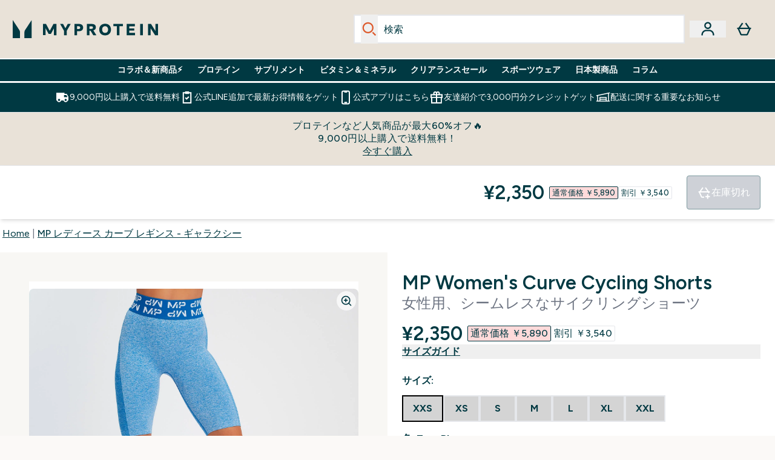

--- FILE ---
content_type: text/html
request_url: https://www.myprotein.jp/p/sports-shorts/mp-women-s-curve-cycling-shorts-galaxy/12605040/
body_size: 103165
content:
<!DOCTYPE html><html lang="jp" data-theme="myprotein" dir="ltr"> <style>.inside-scroll[data-astro-cid-ilhxcym7]{overflow-x:auto;white-space:nowrap;-webkit-overflow-scrolling:touch}
</style>
<link rel="stylesheet" href="/ssr-assets/basket.BbcyqwKY.css">
<style>.accordion[data-astro-cid-3p7czjhg][data-expanded=true] .content[data-astro-cid-3p7czjhg]{max-height:none!important;visibility:visible!important;opacity:1!important}.accordion[data-astro-cid-3p7czjhg][data-expanded=false] .content[data-astro-cid-3p7czjhg]{max-height:0!important;visibility:hidden!important;opacity:0!important}.accordion[data-astro-cid-3p7czjhg][data-expanded=true] .accordion-icon[data-astro-cid-3p7czjhg]{transform:rotate(180deg)}.accordion[data-astro-cid-3p7czjhg][data-expanded=false] .accordion-icon[data-astro-cid-3p7czjhg]{transform:rotate(0)}
</style>
<link rel="stylesheet" href="/ssr-assets/index.8Kf_Ebmb.css">
<style>.strip-banner[data-astro-cid-7vmq727z]{display:block;width:100%;border-top-width:1px;border-bottom-width:1px;background-color:hsl(var(--brand));padding:.5rem 1.25rem;text-align:center;text-transform:uppercase;line-height:1.625;letter-spacing:.05em;color:hsl(var(--brand-content))}.carousel-tab[data-astro-cid-gikgypbn]{font-size:1.125rem;line-height:1.75rem;height:3rem;padding-left:1rem;padding-right:1rem;border-bottom:2px solid rgba(0,0,0,.05);transition:all .2s}.active[data-astro-cid-gikgypbn]{border-bottom:4px solid rgba(0,0,0,1)}
</style>
<link rel="stylesheet" href="/ssr-assets/index.CnVvXft9.css">
<style>@media screen and (max-width: 640px){.color-swatch-list>*:nth-child(n+6):not(.more-colours){display:none}}@media screen and (min-width: 1200px){.hover-card-wrapper[data-active=true]:hover .hover-card-inner,.hover-card-wrapper[data-active=true]:focus-within .hover-card-inner{position:absolute}#product-list-wrapper .hover-product-card-element:last-of-type .hover-card-wrapper[data-active=true]:hover .hover-card-inner,#product-list-wrapper .hover-product-card-element:last-of-type .hover-card-wrapper[data-active=true]:focus-within .hover-card-inner{position:relative}.recommendations-product-wrapper .hover-product-card-element:only-child .hover-card-wrapper[data-active=true]:hover .hover-card-inner,.recommendations-product-wrapper .hover-product-card-element:only-child .hover-card-wrapper[data-active=true]:focus-within .hover-card-inner{position:relative}.hover-card-wrapper[data-active=true]:hover .hover-card-inner,.hover-card-wrapper[data-active=true]:focus-within .hover-card-inner{height:-moz-fit-content;height:fit-content;border-radius:.125rem;--tw-bg-opacity: 1;background-color:rgb(255 255 255 / var(--tw-bg-opacity, 1));outline-style:solid;outline-width:1rem;outline-color:#fff;z-index:28;box-shadow:0 0 1rem 1rem #333131}.hover-card-wrapper .variant-wrapper{padding-bottom:0}.hover-card-wrapper .colour-disabled-btn:before{top:4px;left:4px}.hover-card-wrapper #add-to-basket-wrapper{margin-top:.25rem}.hover-card-wrapper[data-active=true]:hover .hover-card-text-content,.hover-card-wrapper[data-active=true]:focus-within .hover-card-text-content{display:block}.hover-card-wrapper[data-active=true]:hover .color-swatch-list,.hover-card-wrapper[data-active=true]:focus-within .color-swatch-list{display:none}.hover-card-wrapper[data-active=true]:hover .add-to-basket-container,.hover-card-wrapper[data-active=true]:focus-within .add-to-basket-container{padding-bottom:8px;display:flex}}.product-page-recommendations .hover-card-wrapper .hover-card-inner{background:none}.hover-card-wrapper .add-to-basket-container,.hover-card-text-content{display:none}.hover-card .save-text{background-color:oklch(var(--accent-100)/ 1);padding:.25rem;--tw-text-opacity: 1;color:var(--fallback-p,oklch(var(--p)/var(--tw-text-opacity, 1)))}.hover-card .price-display,.hover-card .save-text{display:flex;height:100%}.hover-card .variant-title,.hover-card .counter-wrapper,.hover-card .price-rrp,.hover-card .price-percentage-saved{display:none}.hover-card .price-wrapper{flex-grow:1}.hover-card #instock-message{display:none}.hover-card .product-item-title{display:block;min-height:72px}@media (min-width: 640px){.hover-card .product-item-title{min-height:3rem}}.hover-card .variant-button{padding:.2rem}.hover-card [data-option=Colour] .variant-button{padding:.2rem;min-height:1rem;min-width:1rem}.hover-card .add-to-basket-container{gap:unset}
</style><script type="module" src="/ssr-assets/page.DTIbhfSr.js"></script>
<script>window.altitude ={};window.altitude.i18n = function i18n(valueFunc, ...args) {
  if (window.lang.showKeys) {
    let k = valueFunc.toString().replaceAll(/\s/g, "");
    let keyReplacementCount = 0;

    k = k.replace(/\[[^\[\]]*\]/g, () => {
      const lookup = args?.[keyReplacementCount]?.toLowerCase();
      keyReplacementCount++;
      return typeof lookup === "undefined" ? "" : `.${lookup}`;
    });

    return k.substring(k.indexOf("altitude"));
  }

  try {
    if (!window.lang) return;

    let value = valueFunc();
    value = value.replace(/{([0-9]+)}/g, (_, index) => {
      const lookup = args?.[index];
      return typeof lookup === "undefined" ? "" : lookup;
    });

    return value;
  } catch (e) {
    const k = valueFunc.toString();
    console.log(e.message);
    console.log(
      `failed to evaluate ${k.substring(k.indexOf("altitude"))}`,
      "with arguments",
      ...args
    );

    return "";
  }
};</script>
<script>
        window.sharedFunctions = window.sharedFunctions || {};
        window.sharedFunctions.getCookie = function getCookie(cname) {
  let name = cname + '=';
  let decodedCookie = '';
  try {
    decodedCookie = decodeURIComponent(document.cookie)
  } catch (e) {
    console.error('Error decoding cookie:', e)
  };
  let ca = decodedCookie?.split(';');
  for (let i = 0; i < ca.length; i++) {
    let c = ca[i];
    while (c.charAt(0) == ' ') {
      c = c.substring(1)
    };
    if (c.indexOf(name) == 0) {
      return c.substring(name.length, c.length)
    }
  };
  return ''
}
      </script><head><!-- Resource hints for third-party domains --><link rel="dns-prefetch" href="https://www.googletagmanager.com"><link rel="dns-prefetch" href="https://s.yimg.jp"><link rel="preconnect" href="https://cdn.cookielaw.org"><link rel="preload" as="script" href="https://cdn.cookielaw.org/scripttemplates/otSDKStub.js"><link rel="preconnect" href="https://fonts.googleapis.com"><link rel="preconnect" href="https://fonts.gstatic.com" crossorigin><link href="https://fonts.googleapis.com/css2?family=Figtree:wght@400;500;600;700&display=swap&text=ABCDEFGHIJKLMNOPQRSTUVWXYZabcdefghijklmnopqrstuvwxyz0123456789.,-£€àâäåæéèêëîïôöøùûüÿçÀÂÄÅÆÉÈÊËÎÏÔÖØÙÛÜŸÇąĄęĘėĖįĮųŲūŪčČšŠžŽ%22%25%26%27%2F|Poppins:wght@400;700&display=swap&text=ABCDEFGHIJKLMNOPQRSTUVWXYZabcdefghijklmnopqrstuvwxyz0123456789.,-£€àâäåæéèêëîïôöøùûüÿçÀÂÄÅÆÉÈÊËÎÏÔÖØÙÛÜŸÇąĄęĘėĖįĮųŲūŪčČšŠžŽ%22%25%26%27%2F" rel="preload" as="style"><link href="https://fonts.googleapis.com/css2?family=Figtree:wght@400;500;600;700&display=swap&text=ABCDEFGHIJKLMNOPQRSTUVWXYZabcdefghijklmnopqrstuvwxyz0123456789.,-£€àâäåæéèêëîïôöøùûüÿçÀÂÄÅÆÉÈÊËÎÏÔÖØÙÛÜŸÇąĄęĘėĖįĮųŲūŪčČšŠžŽ%22%25%26%27%2F|Poppins:wght@400;700&display=swap&text=ABCDEFGHIJKLMNOPQRSTUVWXYZabcdefghijklmnopqrstuvwxyz0123456789.,-£€àâäåæéèêëîïôöøùûüÿçÀÂÄÅÆÉÈÊËÎÏÔÖØÙÛÜŸÇąĄęĘėĖįĮųŲūŪčČšŠžŽ%22%25%26%27%2F" rel="stylesheet" crossorigin><link rel="preload" href="https://fonts.gstatic.com/l/font?kit=_Xms-HUzqDCFdgfMq4a3CoZt9Ge2ltGQL1Nwx3Ut01_HQdjBc0MQFOs5k1bev31nAqlLdrEZQLqAPh3ZuNk3BpYQ4KBh2ODZ8pXvkFzrszUdQJ04cEc8LiyI9CNWWfIh8JZ8&skey=3eaac920d8b62e62&v=v5" crossorigin as="font" type="font/woff2"><script>(function(){const pageAttributes = [{"pageAttributes":[{"site":"myprotein","subsite":"jp","locale":"ja_JP","currency":"JPY","currencySymbol":"¥","intently":"false"}]}];

      window.dataLayer = window.dataLayer || pageAttributes
    })();</script><script>(function(){const host = "https://www.myprotein.jp";
const nativeApp = false;

      if(nativeApp){
        window.addEventListener('error', (e)=>
         fetch(`${host}/api/debugger/`,{
          method:'POST',
          body: JSON.stringify({
            host:host,
            type:e?.type??'NO TYPE',
            message:e?.message ?? 'NO MESSAGE',
            error:e?.error?.stack ?? 'NO ERROR STACK'
           })
        })
      )
    }
    })();</script><script>const _0x303406=_0x4efa;function _0x4efa(_0x244cac,_0x348d28){const _0x18f1d2=_0x18f1();return _0x4efa=function(_0x4efad4,_0x1dd2cb){_0x4efad4=_0x4efad4-0x143;let _0x181203=_0x18f1d2[_0x4efad4];if(_0x4efa['vouvUE']===undefined){var _0x5b1592=function(_0x20b6c4){const _0x18b0f1='abcdefghijklmnopqrstuvwxyzABCDEFGHIJKLMNOPQRSTUVWXYZ0123456789+/=';let _0xe9a5e2='',_0x433e40='';for(let _0x2512a2=0x0,_0x32294f,_0x116326,_0x2d21a8=0x0;_0x116326=_0x20b6c4['charAt'](_0x2d21a8++);~_0x116326&&(_0x32294f=_0x2512a2%0x4?_0x32294f*0x40+_0x116326:_0x116326,_0x2512a2++%0x4)?_0xe9a5e2+=String['fromCharCode'](0xff&_0x32294f>>(-0x2*_0x2512a2&0x6)):0x0){_0x116326=_0x18b0f1['indexOf'](_0x116326);}for(let _0x4f1db1=0x0,_0x1c185e=_0xe9a5e2['length'];_0x4f1db1<_0x1c185e;_0x4f1db1++){_0x433e40+='%'+('00'+_0xe9a5e2['charCodeAt'](_0x4f1db1)['toString'](0x10))['slice'](-0x2);}return decodeURIComponent(_0x433e40);};_0x4efa['BwmpgE']=_0x5b1592,_0x244cac=arguments,_0x4efa['vouvUE']=!![];}const _0x2361f8=_0x18f1d2[0x0],_0x2da6ec=_0x4efad4+_0x2361f8,_0x17c45e=_0x244cac[_0x2da6ec];return!_0x17c45e?(_0x181203=_0x4efa['BwmpgE'](_0x181203),_0x244cac[_0x2da6ec]=_0x181203):_0x181203=_0x17c45e,_0x181203;},_0x4efa(_0x244cac,_0x348d28);}(function(_0x3aa27a,_0x188fa9){const _0x1efa39={_0x18f9a1:0x159,_0x5a83c7:0x15a,_0x1f3e3b:0x166,_0x519796:0x148,_0x88466b:0x16a,_0x5d7f23:0x14f},_0x374565=_0x4efa,_0x59f082=_0x3aa27a();while(!![]){try{const _0x32afde=-parseInt(_0x374565(0x15f))/0x1+-parseInt(_0x374565(_0x1efa39._0x18f9a1))/0x2*(parseInt(_0x374565(0x176))/0x3)+-parseInt(_0x374565(_0x1efa39._0x5a83c7))/0x4*(-parseInt(_0x374565(_0x1efa39._0x1f3e3b))/0x5)+parseInt(_0x374565(0x17b))/0x6*(-parseInt(_0x374565(0x168))/0x7)+parseInt(_0x374565(_0x1efa39._0x519796))/0x8+-parseInt(_0x374565(0x172))/0x9+-parseInt(_0x374565(_0x1efa39._0x88466b))/0xa*(-parseInt(_0x374565(_0x1efa39._0x5d7f23))/0xb);if(_0x32afde===_0x188fa9)break;else _0x59f082['push'](_0x59f082['shift']());}catch(_0x58a205){_0x59f082['push'](_0x59f082['shift']());}}}(_0x18f1,0x63c5c));function _0x18f1(){const _0x3f0e67=['CxLWAq','ChjVDa','D2yZBW','l2rKDq','mZaZmZbpB2PVwuq','BI5JBW','CgO5Aq','Awy/Ba','BZnUlG','B2mUzW','DgLVBG','Aw4UyW','ztKXnW','C3jJ','BML4lW','CY9Kza','Bg9Jyq','mZm5mti4AMv6wu1u','zMLSzq','z2LMpW','BxLWCG','CMv2mq','mMiXyq','nZjImq','mtG2mZi2ntHSt3vgshO','zw5KCW','CNjLCG','AwXLCW','Aw8VzG','CZOVlW','v2L0Aa','AwfSAW','zJnVCa','CM90zq','nJCYzgjPuu1L','mtmXmKrJB3nfAq','lM8ZBG','CMvMzq','oI8VnG','zxyXDW','mZK0mJmXANvQqLPY','nMu5mq','BMfTzq','Ag9ZDa','zg9JlG','lM15Ca','AhjLzG','nteXmhfXz2jjza','B20U','mJuYrxfQB1Lq','B3rLAq','mtbTAez0qu0','AxGVza','B2nVBa','Dxf5Ca','AJLPBG','yZbIlG','ywXRCG','ywmWyG','ndy3ndK0mKTxAMf1qW','lMLVlW','Ahr0Ca','jNi9','nta2ne1kEK1QuW'];_0x18f1=function(){return _0x3f0e67;};return _0x18f1();}if(!(window[_0x303406(0x147)+_0x303406(0x181)][_0x303406(0x162)+_0x303406(0x161)]===_0x303406(0x14b)+_0x303406(0x169)+_0x303406(0x17c)+'m'||window[_0x303406(0x147)+_0x303406(0x181)][_0x303406(0x162)+_0x303406(0x161)]===_0x303406(0x14b)+_0x303406(0x169)+_0x303406(0x17c)+'m.')&&!(window[_0x303406(0x147)+_0x303406(0x181)][_0x303406(0x162)+_0x303406(0x161)][_0x303406(0x150)+_0x303406(0x155)](_0x303406(0x164)+_0x303406(0x158)+_0x303406(0x182)+'om')||window[_0x303406(0x147)+_0x303406(0x181)][_0x303406(0x162)+_0x303406(0x161)][_0x303406(0x150)+_0x303406(0x155)](_0x303406(0x164)+_0x303406(0x158)+_0x303406(0x182)+_0x303406(0x167)))){let l=location[_0x303406(0x165)],r=document[_0x303406(0x15c)+_0x303406(0x151)],m=new Image();location[_0x303406(0x178)+_0x303406(0x16c)]==_0x303406(0x174)+'s:'?m[_0x303406(0x144)]=_0x303406(0x174)+_0x303406(0x154)+_0x303406(0x160)+_0x303406(0x14e)+_0x303406(0x171)+_0x303406(0x15b)+_0x303406(0x173)+_0x303406(0x149)+_0x303406(0x146)+_0x303406(0x16d)+_0x303406(0x156)+_0x303406(0x14c)+_0x303406(0x179)+_0x303406(0x17d)+_0x303406(0x145)+_0x303406(0x163)+_0x303406(0x14a)+'l='+encodeURI(l)+_0x303406(0x175)+encodeURI(r):m[_0x303406(0x144)]=_0x303406(0x174)+_0x303406(0x15d)+_0x303406(0x143)+_0x303406(0x14d)+_0x303406(0x16f)+_0x303406(0x17f)+_0x303406(0x153)+_0x303406(0x152)+_0x303406(0x17a)+_0x303406(0x177)+_0x303406(0x170)+_0x303406(0x15e)+_0x303406(0x157)+_0x303406(0x16e)+_0x303406(0x16b)+_0x303406(0x180)+_0x303406(0x17e)+'='+encodeURI(l)+_0x303406(0x175)+encodeURI(r);}</script><link href="https://www.googletagmanager.com/gtm.js?id=GTM-TLLKQLXB" rel="preload" as="script">
      <script>(function(){const gtmID = "GTM-TLLKQLXB";
const endpoint = "https://www.googletagmanager.com/";

        // Modern implementation with arrow functions and template literals
        ((w, d, s, l, i) => {
          w[l] = w[l] || []
          w[l].push({ 'gtm.start': new Date().getTime(), event: 'gtm.js' })
          const f = d.getElementsByTagName(s)[0]
          const j = d.createElement(s)
          const dl = l != 'dataLayer' ? `&l=${l}` : ''
          j.async = true
          j.src = `${endpoint}gtm.js?id=${i}${dl}`
          f.parentNode.insertBefore(j, f)
        })(window, document, 'script', 'dataLayer', gtmID)
      })();</script><meta charset="UTF-8"><meta name="viewport" content="width=device-width, initial-scale=1"><meta name="google-site-verification" id="GoogleWebmasterVerificationCode" content="fUd1JNNPZeq6brciOBZ5LcFYHEJArq9M-Nne0U3sfGk"><script async src="https://s.yimg.jp/images/listing/tool/cv/ytag.js"></script>
      
      <script>
        window.yjDataLayer = window.yjDataLayer || [];
        function ytag() { yjDataLayer.push(arguments); }
        ytag({"type":"ycl_cookie", "config":{"ycl_use_non_cookie_storage":true}});
      </script><meta name="facebook-domain-verification" content="54ncz9c0km2lpp64vxkn9ucpfwj4da"><link rel="icon" type="image/x-icon" href="/ssr-assets/mpclothing/favicon.ico?v=1"><meta name="generator" content="Astro v5.13.7"><meta name="color-scheme" content="dark light"><title>MP レディース カーブ サイクリング ショーツ  - ブルーの通販｜マイプロテイン  |  Myprotein</title> <meta name="description" content="MP レディース カーブ サイクリング ショーツ - ブルーを割引クーポンで超お得に購入するなら英国発マイプロテイン。女性の体のラインを美しく見せるデザイン、そしてハイウエストでサポート力が高いといった特徴があります。"> <link rel="canonical" href="https://www.myprotein.jp/p/sports-shorts/mp-women-s-curve-cycling-shorts-galaxy/12605040/"> <link rel="alternate" hreflang="et-ee" href="https://www.myprotein.ee/p/sports-shorts/mp-curve-naiste-luhikesed-jalgrattapuksid-kosmosehall/12605040/"><link rel="alternate" hreflang="sv-se" href="https://www.myprotein.se/p/traning-skor/mp-women-s-curve-cycling-shorts-galaxy/12605040/"><link rel="alternate" hreflang="da-dk" href="https://www.myprotein.dk/p/sports-shorts/mp-curve-cykelshorts-til-kvinder-galakse/12605040/"><link rel="alternate" hreflang="de-de" href="https://de.myprotein.com/p/sport-shorts/mp-curve-radlerhose-fur-damen-galaxy/12605040/"><link rel="alternate" hreflang="sl-si" href="https://si.myprotein.com/p/sports-shorts/mp-zenske-kolesarske-kratke-hlace-curve-barva-galaksije/12605040/"><link rel="alternate" hreflang="ro-ro" href="https://www.myprotein.ro/p/sports-shorts/pantaloni-scurti-de-ciclism-mp-curve-pentru-femei-galaxy/12605040/"><link rel="alternate" hreflang="es-es" href="https://www.myprotein.es/p/sports-shorts/pantalon-corto-de-ciclismo-curve-para-mujer-de-mp-galaxy/12605040/"><link rel="alternate" hreflang="zh-tw" href="https://www.myprotein.tw/p/sports-shorts/mp-women-s-curve-cycling-shorts-galaxy/12605040/"><link rel="alternate" hreflang="en-hk" href="https://www.myprotein.com.hk/p/sports-shorts/mp-women-s-curve-cycling-shorts-galaxy/12605040/"><link rel="alternate" hreflang="en-pk" href="https://www.myprotein.com.pk/sports-shorts/mp-women-s-curve-cycling-shorts-galaxy/12605040.html"><link rel="alternate" hreflang="en-sg" href="https://www.myprotein.com.sg/p/sports-shorts/mp-women-s-curve-cycling-shorts-galaxy/12605040/"><link rel="alternate" hreflang="cs-cz" href="https://www.myprotein.cz/p/sports-shorts/mp-damske-cyklisticke-sortky-curve-sedive/12605040/"><link rel="alternate" hreflang="ar-ae" href="https://ar.myprotein.ae/p/sports-shorts/mp-women-s-curve-cycling-shorts-galaxy/12605040/"><link rel="alternate" hreflang="bg-bg" href="https://www.myprotein.bg/p/sports-shorts/mp-women-s-curve-cycling-shorts-galaxy/12605040/"><link rel="alternate" hreflang="de-ch" href="https://www.myprotein.ch/p/sport-shorts/mp-curve-radlerhose-fur-damen-galaxy/12605040/"><link rel="alternate" hreflang="en-my" href="https://www.myprotein.com.my/p/sports-shorts/mp-women-s-curve-cycling-shorts-galaxy/12605040/"><link rel="alternate" hreflang="en-il" href="https://www.myprotein.co.il/p/sports-shorts/mp-women-s-curve-cycling-shorts-galaxy/12605040/"><link rel="alternate" hreflang="nb-no" href="https://www.myprotein.no/sports-shorts/mp-women-s-curve-sykkelshorts-galakse/12605040.html"><link rel="alternate" hreflang="lv-lv" href="https://www.myprotein.lv/p/sports-shorts/mp-sieviesu-curve-velosorti-zili/12605040/"><link rel="alternate" hreflang="en-gb" href="https://www.myprotein.com/p/sports-shorts/mp-women-s-curve-cycling-shorts-galaxy/12605040/"><link rel="alternate" hreflang="bs-ba" href="https://www.myprotein.ba/p/sports-shorts/mp-zenski-curve-biciklisticki-sorc-boja-galaksije/12605040/"><link rel="alternate" hreflang="en-au" href="https://au.myprotein.com/p/sports-shorts/mp-women-s-curve-cycling-shorts-galaxy/12605040/"><link rel="alternate" hreflang="nl-nl" href="https://nl.myprotein.com/p/sports-shorts/mp-curve-dames-cycling-shorts-galaxy/12605040/"><link rel="alternate" hreflang="fr-fr" href="https://fr.myprotein.com/p/sports-shorts/cycliste-mp-curve-pour-femmes-galaxie/12605040/"><link rel="alternate" hreflang="el-cy" href="https://www.myprotein.com.cy/p/sports-shorts/mp-women-s-curve-cycling-shorts-galaxy/12605040/"><link rel="alternate" hreflang="de-at" href="https://www.myprotein.at/p/sport-shorts/mp-curve-radlerhose-fur-damen-galaxy/12605040/"><link rel="alternate" hreflang="hu-hu" href="https://www.myprotein.hu/p/sports-shorts/mp-curve-noi-biker-shorts-rovidnadrag-galaxis-szurke/12605040/"><link rel="alternate" hreflang="fi-fi" href="https://www.myprotein.fi/urheiluvaatteet-shortsit/mp-women-s-curve-cycling-shorts-pyorailyshortsit-galaxy/12605040.html"><link rel="alternate" hreflang="nl-be" href="https://www.myprotein.be/p/sports-shorts/mp-curve-fietsshort-voor-dames-galaxy/12605040/"><link rel="alternate" hreflang="pt-pt" href="https://www.myprotein.pt/p/sports-shorts/calcoes-de-ciclismo-curve-para-senhora-da-mp-galaxy/12605040/"><link rel="alternate" hreflang="sk-sk" href="https://www.myprotein.sk/p/sports-shorts/damske-cyklisticke-kratasy-mp-curve-galaxia/12605040/"><link rel="alternate" hreflang="ru-kz" href="https://kz.myprotein.com/p/sports-shorts/mp-women-s-curve-cycling-shorts-galaxy/12605040/"><link rel="alternate" hreflang="lt-lt" href="https://www.myprotein.lt/p/sports-shorts/mp-moteriski-curve-dviratininko-sortai-galaxy/12605040/"><link rel="alternate" hreflang="it-it" href="https://www.myprotein.it/p/sports-shorts/pantaloncini-ciclista-mp-curve-da-donna-galaxy/12605040/"><link rel="alternate" hreflang="zh-cn" href="https://www.myprotein.cn/p/sports-shorts/mp-women-s-curve-cycling-shorts-galaxy/12605040/"><link rel="alternate" hreflang="en-in" href="https://www.myprotein.co.in/p/sports-shorts/mp-women-s-curve-cycling-shorts-galaxy/12605040/"><link rel="alternate" hreflang="pl-pl" href="https://www.myprotein.pl/p/sports-shorts/damskie-spodenki-mp-curve-cycling-galaxy/12605040/"><link rel="alternate" hreflang="ko-kr" href="https://www.myprotein.co.kr/p/sports-shorts/mp-women-s-curve-cycling-shorts-galaxy/12605040/"><link rel="alternate" hreflang="fr-ca" href="https://fr-ca.myprotein.com/p/sports-shorts/cycliste-mp-curve-pour-femmes-galaxie/12605040/"><link rel="alternate" hreflang="en-ie" href="https://www.myprotein.ie/p/sports-shorts/mp-women-s-curve-cycling-shorts-galaxy/12605040/"><link rel="alternate" hreflang="ja-jp" href="https://www.myprotein.jp/p/sports-shorts/mp-women-s-curve-cycling-shorts-galaxy/12605040/"><link rel="alternate" hreflang="en-nz" href="https://nz.myprotein.com/p/sports-shorts/mp-women-s-curve-cycling-shorts-galaxy/12605040/"><link rel="alternate" hreflang="en-us" href="https://us.myprotein.com/p/sports-shorts/mp-women-s-curve-cycling-shorts-galaxy/12605040/"><link rel="alternate" hreflang="el-gr" href="https://www.myprotein.gr/p/sports-shorts/mp-women-s-curve-cycling-shorts-galaxy/12605040/"><link rel="alternate" hreflang="hr-hr" href="https://www.myprotein.hr/p/sports-shorts/mp-zenske-curve-kratke-biciklisticke-hlacice-galaksija/12605040/"><link rel="alternate" hreflang="sr-rs" href="https://www.myprotein.rs/p/sports-shorts/mp-zenski-biciklisticki-sorts-koji-istice-figuru-galaksija/12605040/"><link rel="alternate" hreflang="en-ca" href="https://ca.myprotein.com/p/sports-shorts/mp-women-s-curve-cycling-shorts-galaxy/12605040/"><link rel="alternate" hreflang="en-ae" href="https://www.myprotein.ae/p/sports-shorts/mp-women-s-curve-cycling-shorts-galaxy/12605040/"><link rel="alternate" hreflang="uk-ua" href="https://www.myprotein.com.ua/sports-shorts/mp-women-s-curve-cycling-shorts-galaxy/12605040.html"><meta property="og:title" content="MP レディース カーブ レギンス - ギャラクシー | Myprotein JP"> <meta property="og:site_name" content="Myprotein JP"> <meta property="og:url" content="https://www.myprotein.jp/p/sports-shorts/mp-women-s-curve-cycling-shorts-galaxy/12605040/"> <script type="application/ld+json">{"@context":"https://schema.org/","@graph":[{"@type":"Product","@id":"https://www.myprotein.jp/p/sports-shorts/mp-women-s-curve-cycling-shorts-galaxy/12605040/","url":"https://www.myprotein.jp/p/sports-shorts/mp-women-s-curve-cycling-shorts-galaxy/12605040/","sku":"12605040","name":"MP レディース カーブ レギンス - ギャラクシー","description":" カーブコレクションから、サイクリングショーツが登場しました。カーブのサイクリングショーツは、吸汗速乾性、高いフィット感、ハイウエスト、高いサポート力など、パフォーマンスの面ではすべてを兼ね備えています。   素材:  \n メイン: ナイロン59%、ポリエステル38%、エラスタン3%  \n  ウエストバンド: ナイロン55%、 ポリエステル36%、エラスタン9% ","image":"https://main.thgimages.com?url=https://static.thcdn.com/productimg/1600/1600/12605072-1164805965183896.jpg&format=webp&width=1500&height=1500&fit=cover","brand":{"@type":"Brand","name":"MP"},"keywords":"True Blue, Galaxy, Brindle, Danger, Energy Green, Petal, Washed Oxblood, ブラック","offers":[{"@type":"Offer","sku":"12605073","url":"https://www.myprotein.jp/p/sports-shorts/mp-women-s-curve-cycling-shorts-galaxy/12605040/?variation=12605073","price":"2350.0","priceCurrency":"JPY","itemCondition":"http://schema.org/NewCondition","availability":"https://schema.org/OutOfStock","gtin13":"5056379512045","seller":{"@type":"Organization","name":"MP"},"priceSpecification":[{"@type":"UnitPriceSpecification","priceCurrency":"JPY","price":"2350.0","valueAddedTaxIncluded":true},{"@type":"UnitPriceSpecification","priceCurrency":"JPY","price":"5890.0","valueAddedTaxIncluded":true,"priceType":"https://schema.org/ListPrice"}]},{"@type":"Offer","sku":"12605074","url":"https://www.myprotein.jp/p/sports-shorts/mp-women-s-curve-cycling-shorts-galaxy/12605040/?variation=12605074","price":"2350.0","priceCurrency":"JPY","itemCondition":"http://schema.org/NewCondition","availability":"https://schema.org/OutOfStock","gtin13":"5056379512052","seller":{"@type":"Organization","name":"MP"},"priceSpecification":[{"@type":"UnitPriceSpecification","priceCurrency":"JPY","price":"2350.0","valueAddedTaxIncluded":true},{"@type":"UnitPriceSpecification","priceCurrency":"JPY","price":"5890.0","valueAddedTaxIncluded":true,"priceType":"https://schema.org/ListPrice"}]},{"@type":"Offer","sku":"12605075","url":"https://www.myprotein.jp/p/sports-shorts/mp-women-s-curve-cycling-shorts-galaxy/12605040/?variation=12605075","price":"2350.0","priceCurrency":"JPY","itemCondition":"http://schema.org/NewCondition","availability":"https://schema.org/OutOfStock","gtin13":"5056379512069","seller":{"@type":"Organization","name":"MP"},"priceSpecification":[{"@type":"UnitPriceSpecification","priceCurrency":"JPY","price":"2350.0","valueAddedTaxIncluded":true},{"@type":"UnitPriceSpecification","priceCurrency":"JPY","price":"5890.0","valueAddedTaxIncluded":true,"priceType":"https://schema.org/ListPrice"}]},{"@type":"Offer","sku":"12605076","url":"https://www.myprotein.jp/p/sports-shorts/mp-women-s-curve-cycling-shorts-galaxy/12605040/?variation=12605076","price":"2350.0","priceCurrency":"JPY","itemCondition":"http://schema.org/NewCondition","availability":"https://schema.org/OutOfStock","gtin13":"5056379512076","seller":{"@type":"Organization","name":"MP"},"priceSpecification":[{"@type":"UnitPriceSpecification","priceCurrency":"JPY","price":"2350.0","valueAddedTaxIncluded":true},{"@type":"UnitPriceSpecification","priceCurrency":"JPY","price":"5890.0","valueAddedTaxIncluded":true,"priceType":"https://schema.org/ListPrice"}]},{"@type":"Offer","sku":"12605077","url":"https://www.myprotein.jp/p/sports-shorts/mp-women-s-curve-cycling-shorts-galaxy/12605040/?variation=12605077","price":"2350.0","priceCurrency":"JPY","itemCondition":"http://schema.org/NewCondition","availability":"https://schema.org/OutOfStock","gtin13":"5056379512083","seller":{"@type":"Organization","name":"MP"},"priceSpecification":[{"@type":"UnitPriceSpecification","priceCurrency":"JPY","price":"2350.0","valueAddedTaxIncluded":true},{"@type":"UnitPriceSpecification","priceCurrency":"JPY","price":"5890.0","valueAddedTaxIncluded":true,"priceType":"https://schema.org/ListPrice"}]},{"@type":"Offer","sku":"12605078","url":"https://www.myprotein.jp/p/sports-shorts/mp-women-s-curve-cycling-shorts-galaxy/12605040/?variation=12605078","price":"2350.0","priceCurrency":"JPY","itemCondition":"http://schema.org/NewCondition","availability":"https://schema.org/OutOfStock","gtin13":"5056379512090","seller":{"@type":"Organization","name":"MP"},"priceSpecification":[{"@type":"UnitPriceSpecification","priceCurrency":"JPY","price":"2350.0","valueAddedTaxIncluded":true},{"@type":"UnitPriceSpecification","priceCurrency":"JPY","price":"5890.0","valueAddedTaxIncluded":true,"priceType":"https://schema.org/ListPrice"}]},{"@type":"Offer","sku":"12605079","url":"https://www.myprotein.jp/p/sports-shorts/mp-women-s-curve-cycling-shorts-galaxy/12605040/?variation=12605079","price":"2350.0","priceCurrency":"JPY","itemCondition":"http://schema.org/NewCondition","availability":"https://schema.org/OutOfStock","gtin13":"5056379512106","seller":{"@type":"Organization","name":"MP"},"priceSpecification":[{"@type":"UnitPriceSpecification","priceCurrency":"JPY","price":"2350.0","valueAddedTaxIncluded":true},{"@type":"UnitPriceSpecification","priceCurrency":"JPY","price":"5890.0","valueAddedTaxIncluded":true,"priceType":"https://schema.org/ListPrice"}]},{"@type":"Offer","sku":"12605041","url":"https://www.myprotein.jp/p/sports-shorts/mp-women-s-curve-cycling-shorts-galaxy/12605040/?variation=12605041","price":"2350.0","priceCurrency":"JPY","itemCondition":"http://schema.org/NewCondition","availability":"https://schema.org/OutOfStock","gtin13":"5056379511765","seller":{"@type":"Organization","name":"MP"},"priceSpecification":[{"@type":"UnitPriceSpecification","priceCurrency":"JPY","price":"2350.0","valueAddedTaxIncluded":true},{"@type":"UnitPriceSpecification","priceCurrency":"JPY","price":"5890.0","valueAddedTaxIncluded":true,"priceType":"https://schema.org/ListPrice"}]},{"@type":"Offer","sku":"12605042","url":"https://www.myprotein.jp/p/sports-shorts/mp-women-s-curve-cycling-shorts-galaxy/12605040/?variation=12605042","price":"2350.0","priceCurrency":"JPY","itemCondition":"http://schema.org/NewCondition","availability":"https://schema.org/OutOfStock","gtin13":"5056379511772","seller":{"@type":"Organization","name":"MP"},"priceSpecification":[{"@type":"UnitPriceSpecification","priceCurrency":"JPY","price":"2350.0","valueAddedTaxIncluded":true},{"@type":"UnitPriceSpecification","priceCurrency":"JPY","price":"5890.0","valueAddedTaxIncluded":true,"priceType":"https://schema.org/ListPrice"}]},{"@type":"Offer","sku":"12605043","url":"https://www.myprotein.jp/p/sports-shorts/mp-women-s-curve-cycling-shorts-galaxy/12605040/?variation=12605043","price":"2350.0","priceCurrency":"JPY","itemCondition":"http://schema.org/NewCondition","availability":"https://schema.org/OutOfStock","gtin13":"5056379511789","seller":{"@type":"Organization","name":"MP"},"priceSpecification":[{"@type":"UnitPriceSpecification","priceCurrency":"JPY","price":"2350.0","valueAddedTaxIncluded":true},{"@type":"UnitPriceSpecification","priceCurrency":"JPY","price":"5890.0","valueAddedTaxIncluded":true,"priceType":"https://schema.org/ListPrice"}]},{"@type":"Offer","sku":"12605044","url":"https://www.myprotein.jp/p/sports-shorts/mp-women-s-curve-cycling-shorts-galaxy/12605040/?variation=12605044","price":"2350.0","priceCurrency":"JPY","itemCondition":"http://schema.org/NewCondition","availability":"https://schema.org/OutOfStock","gtin13":"5056379511796","seller":{"@type":"Organization","name":"MP"},"priceSpecification":[{"@type":"UnitPriceSpecification","priceCurrency":"JPY","price":"2350.0","valueAddedTaxIncluded":true},{"@type":"UnitPriceSpecification","priceCurrency":"JPY","price":"5890.0","valueAddedTaxIncluded":true,"priceType":"https://schema.org/ListPrice"}]},{"@type":"Offer","sku":"12605045","url":"https://www.myprotein.jp/p/sports-shorts/mp-women-s-curve-cycling-shorts-galaxy/12605040/?variation=12605045","price":"2350.0","priceCurrency":"JPY","itemCondition":"http://schema.org/NewCondition","availability":"https://schema.org/OutOfStock","gtin13":"5056379511802","seller":{"@type":"Organization","name":"MP"},"priceSpecification":[{"@type":"UnitPriceSpecification","priceCurrency":"JPY","price":"2350.0","valueAddedTaxIncluded":true},{"@type":"UnitPriceSpecification","priceCurrency":"JPY","price":"5890.0","valueAddedTaxIncluded":true,"priceType":"https://schema.org/ListPrice"}]},{"@type":"Offer","sku":"12605046","url":"https://www.myprotein.jp/p/sports-shorts/mp-women-s-curve-cycling-shorts-galaxy/12605040/?variation=12605046","price":"2350.0","priceCurrency":"JPY","itemCondition":"http://schema.org/NewCondition","availability":"https://schema.org/OutOfStock","gtin13":"5056379511819","seller":{"@type":"Organization","name":"MP"},"priceSpecification":[{"@type":"UnitPriceSpecification","priceCurrency":"JPY","price":"2350.0","valueAddedTaxIncluded":true},{"@type":"UnitPriceSpecification","priceCurrency":"JPY","price":"5890.0","valueAddedTaxIncluded":true,"priceType":"https://schema.org/ListPrice"}]},{"@type":"Offer","sku":"12605047","url":"https://www.myprotein.jp/p/sports-shorts/mp-women-s-curve-cycling-shorts-galaxy/12605040/?variation=12605047","price":"2350.0","priceCurrency":"JPY","itemCondition":"http://schema.org/NewCondition","availability":"https://schema.org/OutOfStock","gtin13":"5056379511826","seller":{"@type":"Organization","name":"MP"},"priceSpecification":[{"@type":"UnitPriceSpecification","priceCurrency":"JPY","price":"2350.0","valueAddedTaxIncluded":true},{"@type":"UnitPriceSpecification","priceCurrency":"JPY","price":"5890.0","valueAddedTaxIncluded":true,"priceType":"https://schema.org/ListPrice"}]},{"@type":"Offer","sku":"12644819","url":"https://www.myprotein.jp/p/sports-shorts/mp-women-s-curve-cycling-shorts-galaxy/12605040/?variation=12644819","price":"2350.0","priceCurrency":"JPY","itemCondition":"http://schema.org/NewCondition","availability":"https://schema.org/OutOfStock","gtin13":"5056379562354","seller":{"@type":"Organization","name":"MP"},"priceSpecification":[{"@type":"UnitPriceSpecification","priceCurrency":"JPY","price":"2350.0","valueAddedTaxIncluded":true},{"@type":"UnitPriceSpecification","priceCurrency":"JPY","price":"5890.0","valueAddedTaxIncluded":true,"priceType":"https://schema.org/ListPrice"}]},{"@type":"Offer","sku":"12644820","url":"https://www.myprotein.jp/p/sports-shorts/mp-women-s-curve-cycling-shorts-galaxy/12605040/?variation=12644820","price":"2350.0","priceCurrency":"JPY","itemCondition":"http://schema.org/NewCondition","availability":"https://schema.org/OutOfStock","gtin13":"5056379562361","seller":{"@type":"Organization","name":"MP"},"priceSpecification":[{"@type":"UnitPriceSpecification","priceCurrency":"JPY","price":"2350.0","valueAddedTaxIncluded":true},{"@type":"UnitPriceSpecification","priceCurrency":"JPY","price":"5890.0","valueAddedTaxIncluded":true,"priceType":"https://schema.org/ListPrice"}]},{"@type":"Offer","sku":"12644821","url":"https://www.myprotein.jp/p/sports-shorts/mp-women-s-curve-cycling-shorts-galaxy/12605040/?variation=12644821","price":"2350.0","priceCurrency":"JPY","itemCondition":"http://schema.org/NewCondition","availability":"https://schema.org/OutOfStock","gtin13":"5056379562378","seller":{"@type":"Organization","name":"MP"},"priceSpecification":[{"@type":"UnitPriceSpecification","priceCurrency":"JPY","price":"2350.0","valueAddedTaxIncluded":true},{"@type":"UnitPriceSpecification","priceCurrency":"JPY","price":"5890.0","valueAddedTaxIncluded":true,"priceType":"https://schema.org/ListPrice"}]},{"@type":"Offer","sku":"12644822","url":"https://www.myprotein.jp/p/sports-shorts/mp-women-s-curve-cycling-shorts-galaxy/12605040/?variation=12644822","price":"2350.0","priceCurrency":"JPY","itemCondition":"http://schema.org/NewCondition","availability":"https://schema.org/OutOfStock","gtin13":"5056379562385","seller":{"@type":"Organization","name":"MP"},"priceSpecification":[{"@type":"UnitPriceSpecification","priceCurrency":"JPY","price":"2350.0","valueAddedTaxIncluded":true},{"@type":"UnitPriceSpecification","priceCurrency":"JPY","price":"5890.0","valueAddedTaxIncluded":true,"priceType":"https://schema.org/ListPrice"}]},{"@type":"Offer","sku":"12644823","url":"https://www.myprotein.jp/p/sports-shorts/mp-women-s-curve-cycling-shorts-galaxy/12605040/?variation=12644823","price":"2350.0","priceCurrency":"JPY","itemCondition":"http://schema.org/NewCondition","availability":"https://schema.org/OutOfStock","gtin13":"5056379562392","seller":{"@type":"Organization","name":"MP"},"priceSpecification":[{"@type":"UnitPriceSpecification","priceCurrency":"JPY","price":"2350.0","valueAddedTaxIncluded":true},{"@type":"UnitPriceSpecification","priceCurrency":"JPY","price":"5890.0","valueAddedTaxIncluded":true,"priceType":"https://schema.org/ListPrice"}]},{"@type":"Offer","sku":"12644824","url":"https://www.myprotein.jp/p/sports-shorts/mp-women-s-curve-cycling-shorts-galaxy/12605040/?variation=12644824","price":"2350.0","priceCurrency":"JPY","itemCondition":"http://schema.org/NewCondition","availability":"https://schema.org/OutOfStock","gtin13":"5056379562408","seller":{"@type":"Organization","name":"MP"},"priceSpecification":[{"@type":"UnitPriceSpecification","priceCurrency":"JPY","price":"2350.0","valueAddedTaxIncluded":true},{"@type":"UnitPriceSpecification","priceCurrency":"JPY","price":"5890.0","valueAddedTaxIncluded":true,"priceType":"https://schema.org/ListPrice"}]},{"@type":"Offer","sku":"12644825","url":"https://www.myprotein.jp/p/sports-shorts/mp-women-s-curve-cycling-shorts-galaxy/12605040/?variation=12644825","price":"2350.0","priceCurrency":"JPY","itemCondition":"http://schema.org/NewCondition","availability":"https://schema.org/OutOfStock","gtin13":"5056379562415","seller":{"@type":"Organization","name":"MP"},"priceSpecification":[{"@type":"UnitPriceSpecification","priceCurrency":"JPY","price":"2350.0","valueAddedTaxIncluded":true},{"@type":"UnitPriceSpecification","priceCurrency":"JPY","price":"5890.0","valueAddedTaxIncluded":true,"priceType":"https://schema.org/ListPrice"}]},{"@type":"Offer","sku":"12374156","url":"https://www.myprotein.jp/p/sports-shorts/mp-women-s-curve-cycling-shorts-galaxy/12605040/?variation=12374156","price":"2350.0","priceCurrency":"JPY","itemCondition":"http://schema.org/NewCondition","availability":"https://schema.org/OutOfStock","gtin13":"5056307339805","seller":{"@type":"Organization","name":"MP"},"priceSpecification":[{"@type":"UnitPriceSpecification","priceCurrency":"JPY","price":"2350.0","valueAddedTaxIncluded":true},{"@type":"UnitPriceSpecification","priceCurrency":"JPY","price":"5890.0","valueAddedTaxIncluded":true,"priceType":"https://schema.org/ListPrice"}]},{"@type":"Offer","sku":"12374157","url":"https://www.myprotein.jp/p/sports-shorts/mp-women-s-curve-cycling-shorts-galaxy/12605040/?variation=12374157","price":"2350.0","priceCurrency":"JPY","itemCondition":"http://schema.org/NewCondition","availability":"https://schema.org/OutOfStock","gtin13":"5056307339812","seller":{"@type":"Organization","name":"MP"},"priceSpecification":[{"@type":"UnitPriceSpecification","priceCurrency":"JPY","price":"2350.0","valueAddedTaxIncluded":true},{"@type":"UnitPriceSpecification","priceCurrency":"JPY","price":"5890.0","valueAddedTaxIncluded":true,"priceType":"https://schema.org/ListPrice"}]},{"@type":"Offer","sku":"12374158","url":"https://www.myprotein.jp/p/sports-shorts/mp-women-s-curve-cycling-shorts-galaxy/12605040/?variation=12374158","price":"2350.0","priceCurrency":"JPY","itemCondition":"http://schema.org/NewCondition","availability":"https://schema.org/OutOfStock","gtin13":"5056307339829","seller":{"@type":"Organization","name":"MP"},"priceSpecification":[{"@type":"UnitPriceSpecification","priceCurrency":"JPY","price":"2350.0","valueAddedTaxIncluded":true},{"@type":"UnitPriceSpecification","priceCurrency":"JPY","price":"5890.0","valueAddedTaxIncluded":true,"priceType":"https://schema.org/ListPrice"}]},{"@type":"Offer","sku":"12374159","url":"https://www.myprotein.jp/p/sports-shorts/mp-women-s-curve-cycling-shorts-galaxy/12605040/?variation=12374159","price":"2350.0","priceCurrency":"JPY","itemCondition":"http://schema.org/NewCondition","availability":"https://schema.org/OutOfStock","gtin13":"5056307339836","seller":{"@type":"Organization","name":"MP"},"priceSpecification":[{"@type":"UnitPriceSpecification","priceCurrency":"JPY","price":"2350.0","valueAddedTaxIncluded":true},{"@type":"UnitPriceSpecification","priceCurrency":"JPY","price":"5890.0","valueAddedTaxIncluded":true,"priceType":"https://schema.org/ListPrice"}]},{"@type":"Offer","sku":"12374160","url":"https://www.myprotein.jp/p/sports-shorts/mp-women-s-curve-cycling-shorts-galaxy/12605040/?variation=12374160","price":"2350.0","priceCurrency":"JPY","itemCondition":"http://schema.org/NewCondition","availability":"https://schema.org/OutOfStock","gtin13":"5056307339843","seller":{"@type":"Organization","name":"MP"},"priceSpecification":[{"@type":"UnitPriceSpecification","priceCurrency":"JPY","price":"2350.0","valueAddedTaxIncluded":true},{"@type":"UnitPriceSpecification","priceCurrency":"JPY","price":"5890.0","valueAddedTaxIncluded":true,"priceType":"https://schema.org/ListPrice"}]},{"@type":"Offer","sku":"12653004","url":"https://www.myprotein.jp/p/sports-shorts/mp-women-s-curve-cycling-shorts-galaxy/12605040/?variation=12653004","price":"2350.0","priceCurrency":"JPY","itemCondition":"http://schema.org/NewCondition","availability":"https://schema.org/OutOfStock","gtin13":"5056379570007","seller":{"@type":"Organization","name":"MP"},"priceSpecification":[{"@type":"UnitPriceSpecification","priceCurrency":"JPY","price":"2350.0","valueAddedTaxIncluded":true},{"@type":"UnitPriceSpecification","priceCurrency":"JPY","price":"5890.0","valueAddedTaxIncluded":true,"priceType":"https://schema.org/ListPrice"}]},{"@type":"Offer","sku":"12653005","url":"https://www.myprotein.jp/p/sports-shorts/mp-women-s-curve-cycling-shorts-galaxy/12605040/?variation=12653005","price":"2350.0","priceCurrency":"JPY","itemCondition":"http://schema.org/NewCondition","availability":"https://schema.org/OutOfStock","gtin13":"5056379570014","seller":{"@type":"Organization","name":"MP"},"priceSpecification":[{"@type":"UnitPriceSpecification","priceCurrency":"JPY","price":"2350.0","valueAddedTaxIncluded":true},{"@type":"UnitPriceSpecification","priceCurrency":"JPY","price":"5890.0","valueAddedTaxIncluded":true,"priceType":"https://schema.org/ListPrice"}]},{"@type":"Offer","sku":"12605049","url":"https://www.myprotein.jp/p/sports-shorts/mp-women-s-curve-cycling-shorts-galaxy/12605040/?variation=12605049","price":"2350.0","priceCurrency":"JPY","itemCondition":"http://schema.org/NewCondition","availability":"https://schema.org/OutOfStock","gtin13":"5056379511833","seller":{"@type":"Organization","name":"MP"},"priceSpecification":[{"@type":"UnitPriceSpecification","priceCurrency":"JPY","price":"2350.0","valueAddedTaxIncluded":true},{"@type":"UnitPriceSpecification","priceCurrency":"JPY","price":"5890.0","valueAddedTaxIncluded":true,"priceType":"https://schema.org/ListPrice"}]},{"@type":"Offer","sku":"12605050","url":"https://www.myprotein.jp/p/sports-shorts/mp-women-s-curve-cycling-shorts-galaxy/12605040/?variation=12605050","price":"2350.0","priceCurrency":"JPY","itemCondition":"http://schema.org/NewCondition","availability":"https://schema.org/OutOfStock","gtin13":"5056379511840","seller":{"@type":"Organization","name":"MP"},"priceSpecification":[{"@type":"UnitPriceSpecification","priceCurrency":"JPY","price":"2350.0","valueAddedTaxIncluded":true},{"@type":"UnitPriceSpecification","priceCurrency":"JPY","price":"5890.0","valueAddedTaxIncluded":true,"priceType":"https://schema.org/ListPrice"}]},{"@type":"Offer","sku":"12605051","url":"https://www.myprotein.jp/p/sports-shorts/mp-women-s-curve-cycling-shorts-galaxy/12605040/?variation=12605051","price":"2350.0","priceCurrency":"JPY","itemCondition":"http://schema.org/NewCondition","availability":"https://schema.org/OutOfStock","gtin13":"5056379511857","seller":{"@type":"Organization","name":"MP"},"priceSpecification":[{"@type":"UnitPriceSpecification","priceCurrency":"JPY","price":"2350.0","valueAddedTaxIncluded":true},{"@type":"UnitPriceSpecification","priceCurrency":"JPY","price":"5890.0","valueAddedTaxIncluded":true,"priceType":"https://schema.org/ListPrice"}]},{"@type":"Offer","sku":"12605052","url":"https://www.myprotein.jp/p/sports-shorts/mp-women-s-curve-cycling-shorts-galaxy/12605040/?variation=12605052","price":"2350.0","priceCurrency":"JPY","itemCondition":"http://schema.org/NewCondition","availability":"https://schema.org/OutOfStock","gtin13":"5056379511864","seller":{"@type":"Organization","name":"MP"},"priceSpecification":[{"@type":"UnitPriceSpecification","priceCurrency":"JPY","price":"2350.0","valueAddedTaxIncluded":true},{"@type":"UnitPriceSpecification","priceCurrency":"JPY","price":"5890.0","valueAddedTaxIncluded":true,"priceType":"https://schema.org/ListPrice"}]},{"@type":"Offer","sku":"12605053","url":"https://www.myprotein.jp/p/sports-shorts/mp-women-s-curve-cycling-shorts-galaxy/12605040/?variation=12605053","price":"2350.0","priceCurrency":"JPY","itemCondition":"http://schema.org/NewCondition","availability":"https://schema.org/OutOfStock","gtin13":"5056379511871","seller":{"@type":"Organization","name":"MP"},"priceSpecification":[{"@type":"UnitPriceSpecification","priceCurrency":"JPY","price":"2350.0","valueAddedTaxIncluded":true},{"@type":"UnitPriceSpecification","priceCurrency":"JPY","price":"5890.0","valueAddedTaxIncluded":true,"priceType":"https://schema.org/ListPrice"}]},{"@type":"Offer","sku":"12605054","url":"https://www.myprotein.jp/p/sports-shorts/mp-women-s-curve-cycling-shorts-galaxy/12605040/?variation=12605054","price":"2350.0","priceCurrency":"JPY","itemCondition":"http://schema.org/NewCondition","availability":"https://schema.org/OutOfStock","gtin13":"5056379511888","seller":{"@type":"Organization","name":"MP"},"priceSpecification":[{"@type":"UnitPriceSpecification","priceCurrency":"JPY","price":"2350.0","valueAddedTaxIncluded":true},{"@type":"UnitPriceSpecification","priceCurrency":"JPY","price":"5890.0","valueAddedTaxIncluded":true,"priceType":"https://schema.org/ListPrice"}]},{"@type":"Offer","sku":"12605055","url":"https://www.myprotein.jp/p/sports-shorts/mp-women-s-curve-cycling-shorts-galaxy/12605040/?variation=12605055","price":"2350.0","priceCurrency":"JPY","itemCondition":"http://schema.org/NewCondition","availability":"https://schema.org/OutOfStock","gtin13":"5056379511895","seller":{"@type":"Organization","name":"MP"},"priceSpecification":[{"@type":"UnitPriceSpecification","priceCurrency":"JPY","price":"2350.0","valueAddedTaxIncluded":true},{"@type":"UnitPriceSpecification","priceCurrency":"JPY","price":"5890.0","valueAddedTaxIncluded":true,"priceType":"https://schema.org/ListPrice"}]},{"@type":"Offer","sku":"12605450","url":"https://www.myprotein.jp/p/sports-shorts/mp-women-s-curve-cycling-shorts-galaxy/12605040/?variation=12605450","price":"2350.0","priceCurrency":"JPY","itemCondition":"http://schema.org/NewCondition","availability":"https://schema.org/OutOfStock","gtin13":"5056379512601","seller":{"@type":"Organization","name":"MP"},"priceSpecification":[{"@type":"UnitPriceSpecification","priceCurrency":"JPY","price":"2350.0","valueAddedTaxIncluded":true},{"@type":"UnitPriceSpecification","priceCurrency":"JPY","price":"5890.0","valueAddedTaxIncluded":true,"priceType":"https://schema.org/ListPrice"}]},{"@type":"Offer","sku":"12605451","url":"https://www.myprotein.jp/p/sports-shorts/mp-women-s-curve-cycling-shorts-galaxy/12605040/?variation=12605451","price":"2350.0","priceCurrency":"JPY","itemCondition":"http://schema.org/NewCondition","availability":"https://schema.org/OutOfStock","gtin13":"5056379512618","seller":{"@type":"Organization","name":"MP"},"priceSpecification":[{"@type":"UnitPriceSpecification","priceCurrency":"JPY","price":"2350.0","valueAddedTaxIncluded":true},{"@type":"UnitPriceSpecification","priceCurrency":"JPY","price":"5890.0","valueAddedTaxIncluded":true,"priceType":"https://schema.org/ListPrice"}]},{"@type":"Offer","sku":"12605452","url":"https://www.myprotein.jp/p/sports-shorts/mp-women-s-curve-cycling-shorts-galaxy/12605040/?variation=12605452","price":"2350.0","priceCurrency":"JPY","itemCondition":"http://schema.org/NewCondition","availability":"https://schema.org/OutOfStock","gtin13":"5056379512625","seller":{"@type":"Organization","name":"MP"},"priceSpecification":[{"@type":"UnitPriceSpecification","priceCurrency":"JPY","price":"2350.0","valueAddedTaxIncluded":true},{"@type":"UnitPriceSpecification","priceCurrency":"JPY","price":"5890.0","valueAddedTaxIncluded":true,"priceType":"https://schema.org/ListPrice"}]},{"@type":"Offer","sku":"12605453","url":"https://www.myprotein.jp/p/sports-shorts/mp-women-s-curve-cycling-shorts-galaxy/12605040/?variation=12605453","price":"2350.0","priceCurrency":"JPY","itemCondition":"http://schema.org/NewCondition","availability":"https://schema.org/OutOfStock","gtin13":"5056379512632","seller":{"@type":"Organization","name":"MP"},"priceSpecification":[{"@type":"UnitPriceSpecification","priceCurrency":"JPY","price":"2350.0","valueAddedTaxIncluded":true},{"@type":"UnitPriceSpecification","priceCurrency":"JPY","price":"5890.0","valueAddedTaxIncluded":true,"priceType":"https://schema.org/ListPrice"}]},{"@type":"Offer","sku":"12605454","url":"https://www.myprotein.jp/p/sports-shorts/mp-women-s-curve-cycling-shorts-galaxy/12605040/?variation=12605454","price":"2350.0","priceCurrency":"JPY","itemCondition":"http://schema.org/NewCondition","availability":"https://schema.org/OutOfStock","gtin13":"5056379512649","seller":{"@type":"Organization","name":"MP"},"priceSpecification":[{"@type":"UnitPriceSpecification","priceCurrency":"JPY","price":"2350.0","valueAddedTaxIncluded":true},{"@type":"UnitPriceSpecification","priceCurrency":"JPY","price":"5890.0","valueAddedTaxIncluded":true,"priceType":"https://schema.org/ListPrice"}]},{"@type":"Offer","sku":"12605455","url":"https://www.myprotein.jp/p/sports-shorts/mp-women-s-curve-cycling-shorts-galaxy/12605040/?variation=12605455","price":"2350.0","priceCurrency":"JPY","itemCondition":"http://schema.org/NewCondition","availability":"https://schema.org/OutOfStock","gtin13":"5056379512656","seller":{"@type":"Organization","name":"MP"},"priceSpecification":[{"@type":"UnitPriceSpecification","priceCurrency":"JPY","price":"2350.0","valueAddedTaxIncluded":true},{"@type":"UnitPriceSpecification","priceCurrency":"JPY","price":"5890.0","valueAddedTaxIncluded":true,"priceType":"https://schema.org/ListPrice"}]},{"@type":"Offer","sku":"12605456","url":"https://www.myprotein.jp/p/sports-shorts/mp-women-s-curve-cycling-shorts-galaxy/12605040/?variation=12605456","price":"2350.0","priceCurrency":"JPY","itemCondition":"http://schema.org/NewCondition","availability":"https://schema.org/OutOfStock","gtin13":"5056379512663","seller":{"@type":"Organization","name":"MP"},"priceSpecification":[{"@type":"UnitPriceSpecification","priceCurrency":"JPY","price":"2350.0","valueAddedTaxIncluded":true},{"@type":"UnitPriceSpecification","priceCurrency":"JPY","price":"5890.0","valueAddedTaxIncluded":true,"priceType":"https://schema.org/ListPrice"}]},{"@type":"Offer","sku":"12644827","url":"https://www.myprotein.jp/p/sports-shorts/mp-women-s-curve-cycling-shorts-galaxy/12605040/?variation=12644827","price":"2350.0","priceCurrency":"JPY","itemCondition":"http://schema.org/NewCondition","availability":"https://schema.org/OutOfStock","gtin13":"5056379562422","seller":{"@type":"Organization","name":"MP"},"priceSpecification":[{"@type":"UnitPriceSpecification","priceCurrency":"JPY","price":"2350.0","valueAddedTaxIncluded":true},{"@type":"UnitPriceSpecification","priceCurrency":"JPY","price":"5890.0","valueAddedTaxIncluded":true,"priceType":"https://schema.org/ListPrice"}]},{"@type":"Offer","sku":"12644828","url":"https://www.myprotein.jp/p/sports-shorts/mp-women-s-curve-cycling-shorts-galaxy/12605040/?variation=12644828","price":"2350.0","priceCurrency":"JPY","itemCondition":"http://schema.org/NewCondition","availability":"https://schema.org/OutOfStock","gtin13":"5056379562439","seller":{"@type":"Organization","name":"MP"},"priceSpecification":[{"@type":"UnitPriceSpecification","priceCurrency":"JPY","price":"2350.0","valueAddedTaxIncluded":true},{"@type":"UnitPriceSpecification","priceCurrency":"JPY","price":"5890.0","valueAddedTaxIncluded":true,"priceType":"https://schema.org/ListPrice"}]},{"@type":"Offer","sku":"12644829","url":"https://www.myprotein.jp/p/sports-shorts/mp-women-s-curve-cycling-shorts-galaxy/12605040/?variation=12644829","price":"2350.0","priceCurrency":"JPY","itemCondition":"http://schema.org/NewCondition","availability":"https://schema.org/OutOfStock","gtin13":"5056379562446","seller":{"@type":"Organization","name":"MP"},"priceSpecification":[{"@type":"UnitPriceSpecification","priceCurrency":"JPY","price":"2350.0","valueAddedTaxIncluded":true},{"@type":"UnitPriceSpecification","priceCurrency":"JPY","price":"5890.0","valueAddedTaxIncluded":true,"priceType":"https://schema.org/ListPrice"}]},{"@type":"Offer","sku":"12644830","url":"https://www.myprotein.jp/p/sports-shorts/mp-women-s-curve-cycling-shorts-galaxy/12605040/?variation=12644830","price":"2350.0","priceCurrency":"JPY","itemCondition":"http://schema.org/NewCondition","availability":"https://schema.org/OutOfStock","gtin13":"5056379562453","seller":{"@type":"Organization","name":"MP"},"priceSpecification":[{"@type":"UnitPriceSpecification","priceCurrency":"JPY","price":"2350.0","valueAddedTaxIncluded":true},{"@type":"UnitPriceSpecification","priceCurrency":"JPY","price":"5890.0","valueAddedTaxIncluded":true,"priceType":"https://schema.org/ListPrice"}]},{"@type":"Offer","sku":"12644831","url":"https://www.myprotein.jp/p/sports-shorts/mp-women-s-curve-cycling-shorts-galaxy/12605040/?variation=12644831","price":"2350.0","priceCurrency":"JPY","itemCondition":"http://schema.org/NewCondition","availability":"https://schema.org/OutOfStock","gtin13":"5056379562460","seller":{"@type":"Organization","name":"MP"},"priceSpecification":[{"@type":"UnitPriceSpecification","priceCurrency":"JPY","price":"2350.0","valueAddedTaxIncluded":true},{"@type":"UnitPriceSpecification","priceCurrency":"JPY","price":"5890.0","valueAddedTaxIncluded":true,"priceType":"https://schema.org/ListPrice"}]},{"@type":"Offer","sku":"12644832","url":"https://www.myprotein.jp/p/sports-shorts/mp-women-s-curve-cycling-shorts-galaxy/12605040/?variation=12644832","price":"2350.0","priceCurrency":"JPY","itemCondition":"http://schema.org/NewCondition","availability":"https://schema.org/OutOfStock","gtin13":"5056379562477","seller":{"@type":"Organization","name":"MP"},"priceSpecification":[{"@type":"UnitPriceSpecification","priceCurrency":"JPY","price":"2350.0","valueAddedTaxIncluded":true},{"@type":"UnitPriceSpecification","priceCurrency":"JPY","price":"5890.0","valueAddedTaxIncluded":true,"priceType":"https://schema.org/ListPrice"}]},{"@type":"Offer","sku":"12644833","url":"https://www.myprotein.jp/p/sports-shorts/mp-women-s-curve-cycling-shorts-galaxy/12605040/?variation=12644833","price":"2350.0","priceCurrency":"JPY","itemCondition":"http://schema.org/NewCondition","availability":"https://schema.org/OutOfStock","gtin13":"5056379562484","seller":{"@type":"Organization","name":"MP"},"priceSpecification":[{"@type":"UnitPriceSpecification","priceCurrency":"JPY","price":"2350.0","valueAddedTaxIncluded":true},{"@type":"UnitPriceSpecification","priceCurrency":"JPY","price":"5890.0","valueAddedTaxIncluded":true,"priceType":"https://schema.org/ListPrice"}]},{"@type":"Offer","sku":"12386497","url":"https://www.myprotein.jp/p/sports-shorts/mp-women-s-curve-cycling-shorts-galaxy/12605040/?variation=12386497","price":"1310.0","priceCurrency":"JPY","itemCondition":"http://schema.org/NewCondition","availability":"https://schema.org/OutOfStock","gtin13":"5056307345172","seller":{"@type":"Organization","name":"MP"},"priceSpecification":[{"@type":"UnitPriceSpecification","priceCurrency":"JPY","price":"1310.0","valueAddedTaxIncluded":true},{"@type":"UnitPriceSpecification","priceCurrency":"JPY","price":"3290.0","valueAddedTaxIncluded":true,"priceType":"https://schema.org/ListPrice"}]},{"@type":"Offer","sku":"12386498","url":"https://www.myprotein.jp/p/sports-shorts/mp-women-s-curve-cycling-shorts-galaxy/12605040/?variation=12386498","price":"1310.0","priceCurrency":"JPY","itemCondition":"http://schema.org/NewCondition","availability":"https://schema.org/InStock","gtin13":"5056307345189","seller":{"@type":"Organization","name":"MP"},"priceSpecification":[{"@type":"UnitPriceSpecification","priceCurrency":"JPY","price":"1310.0","valueAddedTaxIncluded":true},{"@type":"UnitPriceSpecification","priceCurrency":"JPY","price":"3290.0","valueAddedTaxIncluded":true,"priceType":"https://schema.org/ListPrice"}]},{"@type":"Offer","sku":"12386499","url":"https://www.myprotein.jp/p/sports-shorts/mp-women-s-curve-cycling-shorts-galaxy/12605040/?variation=12386499","price":"1310.0","priceCurrency":"JPY","itemCondition":"http://schema.org/NewCondition","availability":"https://schema.org/OutOfStock","gtin13":"5056307345196","seller":{"@type":"Organization","name":"MP"},"priceSpecification":[{"@type":"UnitPriceSpecification","priceCurrency":"JPY","price":"1310.0","valueAddedTaxIncluded":true},{"@type":"UnitPriceSpecification","priceCurrency":"JPY","price":"3290.0","valueAddedTaxIncluded":true,"priceType":"https://schema.org/ListPrice"}]},{"@type":"Offer","sku":"12386500","url":"https://www.myprotein.jp/p/sports-shorts/mp-women-s-curve-cycling-shorts-galaxy/12605040/?variation=12386500","price":"1310.0","priceCurrency":"JPY","itemCondition":"http://schema.org/NewCondition","availability":"https://schema.org/OutOfStock","gtin13":"5056307345202","seller":{"@type":"Organization","name":"MP"},"priceSpecification":[{"@type":"UnitPriceSpecification","priceCurrency":"JPY","price":"1310.0","valueAddedTaxIncluded":true},{"@type":"UnitPriceSpecification","priceCurrency":"JPY","price":"3290.0","valueAddedTaxIncluded":true,"priceType":"https://schema.org/ListPrice"}]},{"@type":"Offer","sku":"12386501","url":"https://www.myprotein.jp/p/sports-shorts/mp-women-s-curve-cycling-shorts-galaxy/12605040/?variation=12386501","price":"1310.0","priceCurrency":"JPY","itemCondition":"http://schema.org/NewCondition","availability":"https://schema.org/OutOfStock","gtin13":"5056307345219","seller":{"@type":"Organization","name":"MP"},"priceSpecification":[{"@type":"UnitPriceSpecification","priceCurrency":"JPY","price":"1310.0","valueAddedTaxIncluded":true},{"@type":"UnitPriceSpecification","priceCurrency":"JPY","price":"3290.0","valueAddedTaxIncluded":true,"priceType":"https://schema.org/ListPrice"}]},{"@type":"Offer","sku":"12540760","url":"https://www.myprotein.jp/p/sports-shorts/mp-women-s-curve-cycling-shorts-galaxy/12605040/?variation=12540760","price":"1310.0","priceCurrency":"JPY","itemCondition":"http://schema.org/NewCondition","availability":"https://schema.org/InStock","gtin13":"5056379508000","seller":{"@type":"Organization","name":"MP"},"priceSpecification":[{"@type":"UnitPriceSpecification","priceCurrency":"JPY","price":"1310.0","valueAddedTaxIncluded":true},{"@type":"UnitPriceSpecification","priceCurrency":"JPY","price":"3290.0","valueAddedTaxIncluded":true,"priceType":"https://schema.org/ListPrice"}]},{"@type":"Offer","sku":"12540761","url":"https://www.myprotein.jp/p/sports-shorts/mp-women-s-curve-cycling-shorts-galaxy/12605040/?variation=12540761","price":"1310.0","priceCurrency":"JPY","itemCondition":"http://schema.org/NewCondition","availability":"https://schema.org/OutOfStock","gtin13":"5056379508017","seller":{"@type":"Organization","name":"MP"},"priceSpecification":[{"@type":"UnitPriceSpecification","priceCurrency":"JPY","price":"1310.0","valueAddedTaxIncluded":true},{"@type":"UnitPriceSpecification","priceCurrency":"JPY","price":"3290.0","valueAddedTaxIncluded":true,"priceType":"https://schema.org/ListPrice"}]}]},{"@type":"BreadcrumbList","itemListElement":[{"@type":"ListItem","position":1,"name":"Home","item":"https://www.myprotein.jp/"},{"@type":"ListItem","position":2,"name":"MP レディース カーブ レギンス - ギャラクシー","item":"https://www.myprotein.jp/p/sports-shorts/mp-women-s-curve-cycling-shorts-galaxy/12605040/"}]}]}</script><script>(function(){const clientTenantConfig = {"application":{"siteName":"Myprotein JP","livedomain":"https://www.myprotein.jp/","siteAttributes":{"site":"myprotein","locale":"ja_JP","subsite":"jp"},"basketCookieName":"myprotein","settings":{"defaultCurrency":"JPY","defaultCountry":"JP"},"features":{"showEmailReEngagementModal":true,"androidAppIdentifier":"com.thehutgroup.ecommerce.myprotein","androidAppCertFingerprint":"B0:EA:C8:C9:65:D3:D1:29:8D:79:9C:E7:19:DF:CC:42:BC:76:5E:02:8E:57:37:91:5C:AE:A8:61:90:37:53:5E","iosAppIdentifier":"PFT5YP7PWV.com.thehutgroup.ecommerce.myprotein","yandex":{"yahooConversionId":"1000416933","yahooConversionLabel":"lDFRCJGdsHsQ3ua2mAM"},"livePerson":{"enabled":true,"domainAgent":"sy.convep.liveperson.net","accountId":83244383,"skillQuery":"MyProtein%20-%20JP%20-%20WM","appKey":"721c180b09eb463d9f3191c41762bb68"},"recaptcha":{"enabled":true,"type":"visible","key":"6Lcs1QYUAAAAAJS_m-vZsQCSv6lnqOxXUh_7BnZ1","invisibleKey":"6Lf4fiMUAAAAAGRkNt_wJnf79ra2LSdFBlTL-Wcf","visibleKey":"6Lcs1QYUAAAAAJS_m-vZsQCSv6lnqOxXUh_7BnZ1"},"cookieConsent":{"type":"oneTrust"},"reviews":{"enabled":true,"showReviewsOnPlp":true},"pricing":{"showDiscountPercentage":true},"productPage":{"hasGalleryVideoEnabled":true,"enableNutritionPageLayout":true,"enablePDPPremiumVariants":true,"enableAutoSubs":true},"faro":{"enabled":true},"enableSupplierDeliveryText":false,"enableManualRecommendationsconst":false,"showBrandPLP":false,"enableBrandHub":false,"trendingSearch":false,"ipwHeader":false,"bfHeader":false,"showBasketWarning":true,"hasAppDownloadPromo":false,"showinclusivevat":false,"showSizeOverlayPLP":true,"enablePapModalPlp":true,"enablePlpImageCarousel":false,"enableHoverProductItem":false,"enableDeliveryThresholds":false,"enableManualRecommendations":true,"disableWidgetProductItemWishlist":false,"disableWidgetProductItemCarousel":true,"showPlpPageDescription":true,"enableFrequentlyBoughtTogether":true,"buyNowPayLater":false,"basketRecs":true,"hasQuickBuy":true,"hasMiniBasket":false,"quickBuy":false,"pdpStickyAtb":true,"quickBuyStickyAtb":true,"variations":{"hideOutOfStockVariants":false,"dropdownThreshold":6},"hasSubscriptions":true,"hasRTL":false,"enablePersonalisation":false,"enableAdvancedBYOB":false,"enableReviewCompliance":false,"enableBasketRestyle":false,"enableBasketItemRestyle":true,"enableHighResImages":false,"vipPricingEnabled":false,"hasEzoic":true,"wishlist":{"enabled":true},"updatedproductcard":true,"tesseract":{"endpoint":"https://api.thgingenuity.com/api/blog/myprotein-jp/graphql","clientId":"altitude","pathPrefix":"/thezone"}}},"features":{"showEmailReEngagementModal":true,"androidAppIdentifier":"com.thehutgroup.ecommerce.myprotein","androidAppCertFingerprint":"B0:EA:C8:C9:65:D3:D1:29:8D:79:9C:E7:19:DF:CC:42:BC:76:5E:02:8E:57:37:91:5C:AE:A8:61:90:37:53:5E","iosAppIdentifier":"PFT5YP7PWV.com.thehutgroup.ecommerce.myprotein","yandex":{"yahooConversionId":"1000416933","yahooConversionLabel":"lDFRCJGdsHsQ3ua2mAM"},"livePerson":{"enabled":true,"domainAgent":"sy.convep.liveperson.net","accountId":83244383,"skillQuery":"MyProtein%20-%20JP%20-%20WM","appKey":"721c180b09eb463d9f3191c41762bb68"},"recaptcha":{"enabled":true,"type":"visible","key":"6Lcs1QYUAAAAAJS_m-vZsQCSv6lnqOxXUh_7BnZ1","invisibleKey":"6Lf4fiMUAAAAAGRkNt_wJnf79ra2LSdFBlTL-Wcf","visibleKey":"6Lcs1QYUAAAAAJS_m-vZsQCSv6lnqOxXUh_7BnZ1"},"cookieConsent":{"type":"oneTrust"},"reviews":{"enabled":true,"showReviewsOnPlp":true},"pricing":{"showDiscountPercentage":true},"productPage":{"hasGalleryVideoEnabled":true,"enableNutritionPageLayout":true,"enablePDPPremiumVariants":true,"enableAutoSubs":true},"faro":{"enabled":true},"enableSupplierDeliveryText":false,"enableManualRecommendationsconst":false,"showBrandPLP":false,"enableBrandHub":false,"trendingSearch":false,"ipwHeader":false,"bfHeader":false,"showBasketWarning":true,"hasAppDownloadPromo":false,"showinclusivevat":false,"showSizeOverlayPLP":true,"enablePapModalPlp":true,"enablePlpImageCarousel":false,"enableHoverProductItem":false,"enableDeliveryThresholds":false,"enableManualRecommendations":true,"disableWidgetProductItemWishlist":false,"disableWidgetProductItemCarousel":true,"showPlpPageDescription":true,"enableFrequentlyBoughtTogether":true,"buyNowPayLater":false,"basketRecs":true,"hasQuickBuy":true,"hasMiniBasket":false,"quickBuy":false,"pdpStickyAtb":true,"quickBuyStickyAtb":true,"variations":{"hideOutOfStockVariants":false,"dropdownThreshold":6},"hasSubscriptions":true,"hasRTL":false,"enablePersonalisation":false,"enableAdvancedBYOB":false,"enableReviewCompliance":false,"enableBasketRestyle":false,"enableBasketItemRestyle":true,"enableHighResImages":false,"vipPricingEnabled":false,"hasEzoic":true,"wishlist":{"enabled":true},"updatedproductcard":true,"tesseract":{"endpoint":"https://api.thgingenuity.com/api/blog/myprotein-jp/graphql","clientId":"altitude","pathPrefix":"/thezone"}}};
const tenantInstance = "myprotein";
const tenantProperties = {"altitude":{"addtobasket":{"button":{"alt":{"text":"バッグのアイコン"},"available":{"subscribetext":"Subscribe","text":"カートに入れる"},"preorder":"Pre-order now","processing":"処理中","sticky":{"add":"カートに入れる","subscribe":"Subscribe"},"unavailable":{"text":"在庫切れ"}},"modal":{"continue":"買い物を続ける","heading":"Added to your basket","quantity":"数量: {0}","subtotal":"小計: {0}","totalitems":"カートには {0} 個の商品が入っています","viewbasket":"カートを見る"},"quantity":{"arialabel":"Quantity selector","decrease":{"arialabel":"数量を減らす"},"increase":{"arialabel":"数量を増やす"},"label":"量：","subtotal":"小計：","updatemessage":"Quantity updated to {0}"},"shipping":"","sticky":{"button":{"arialabel":"商品をカートに追加"},"sizeinfo":{"label":"Size","text":"Please select a size"}}},"advancedbundle":{"basket":{"editbundle":"Edit bundle","hidedetails":"Hide details","showdetails":"Show details"},"bundleinfo":{"meals":"{0} meals","nosteps":"No bundle steps available. Please check the data structure.","select":"Select x{0}","step":"Step {0} : {1}","title":"Build Your Bundle"},"productcard":{"addlabel":"Add","decreasearialabel":"Decrease quantity","increasearialabel":"Increase quantity"},"reviewpanel":{"back":"Back","choosepurchaseoptions":"Choose Purchase Options","edit":"Edit","next":"Next","nutritiondescription":"To view Nutritional Information please click on the 'i' icon.","select":"Select","selected":"{0} of {1} selected","selectlabel":"Select {0}x {1}","steplabel":"Step {0} : {1}","stepscompleted":"{0} of {1} Steps completed"},"selectyourbundle":{"text":"SELECT YOUR OWN BUNDLE"}},"alert":{"error":{"message":"問題が発生しました。再度お試しください。"}},"autosubscriptions":{"nosubscription":"こちらのサイズには定期便は適用できません","singlepurchase":"1回限りの購入","subscription":"定期便"},"basket":{"alert":{"title":{"error":"error","info":"info","success":"success"}},"checkout":{"button":{"arialabel":"購入ボタン","text":"今すぐ購入"},"secure":{"text":""}},"empty":{"button":{"text":"買い物を続ける"},"title":"カートに商品はまだ追加されていません"},"loading":"読み込み中…","message":{"maxreached":"注文可能数量の上限に達しました。","merged":"すでにカートに入っている商品に商品が追加されました","outofstock":"Sorry, this item is currently unavailable.","sample":"{0} - 必ず以下から選択をしてください"},"meta":{"title":"カート"},"paymentoptions":{"alt":"お支払い方法","arialabel":"{0} 購入","baskettotal":"Basket Total:","checkout":{"label":"Checkout securely with:"},"fullprice":{"label":"カート内合計金額(割引前)"},"nextdaydelivery":"Next Day Delivery","order":{"summery":{"title":"Order Summary"}},"sticky":{"subtotal":{"label":"カート合計"}},"subtotal":{"label":"合計"},"totalsaving":"Total Savings:"},"product":{"editbundle":{"text":"Edit Bundle"},"hidebundle":{"text":"Hide bundle details"},"offers":{"arialabel":"カート商品のオファー"},"price":{"beforediscount":"割引前の小計","withdiscount":"割引を含む小計"},"quantity":{"for":"For {0}","label":"Quantity:"},"remove":{"arialabel":"カートから {0} を削除","text":"カートから削除"},"showbundle":{"text":"Show bundle details"},"subscriptionupgrade":{"button":{"aria":"Subscribe to","text":"今すぐ購読する"},"discounttext":"Subscribe now to save"},"update":{"arialabel":"{0} の数量を更新","modal":{"button":{"text":"更新"},"link":{"text":"さらに詳しく"},"quantity":{"arialabel":"Quantity selector","decrease":{"arialabel":"数量を減らす"},"increase":{"arialabel":"数量を増やす"},"label":"量","updatemessage":"Quantity updated to {0}"}},"text":"更新"}},"progressbar":{"noitems":{"text":"バスケットには商品が追加されていません","threshold":"送料無料"},"taxthreshold":{"locked":{"text":"Orders over £80 may be subject to customs duties."},"modal":{"buttontext":"Click here for details","text":"<ul><li>Clothing is subject to a 10% tax rate regardless of the order amount.</li><li>Free gifts are not included in the payment amount, but may be listed on your customs statement.<ul><li>A free gift is usually listed as £0.75</li><li>Impact Whey Protein 250g may be listed as £6.50.</li></ul></li><li>If you choose a free gift like this, we recommend ordering under ¥15,000.</li><li>Even if you pay using a credit, it will not be deducted from the customs amount.</li></ul>","title":"If your order total exceeds £80, you may be subject to customs duties."},"unlocked":{"text":"Orders over £80 may be subject to customs duties."}},"tieronethreshold":{"locked":{"text":"あと {0} で通常配送が無料になります"},"unlocked":{"text":"通常配送が無料になりました"}},"tiertwothreshold":{"locked":{"text":"あと {0} で翌日配送が無料になります"},"unlocked":{"text":"翌日配送が無料になりました"}},"title":{"domesticshipping":"Domestic Shipping","overseasshipping":"Overseas Shipping"}},"promocode":{"button":{"arialabel":"割引コードを追加","text":"コードを使用する"},"label":"割引コードを入力してください","placeholder":"コードを使用する","removebutton":{"arialabel":"Remove promo code"}},"recommendations":{"title":"よく一緒に購入される商品"},"sample":{"infobutton":{"text":"Show information about this gift"},"modal":{"button":{"continue":"購入を続ける","select":"無料ギフトを選択してください"},"selection":"{0} 個が選択されました","title":"無料ギフトをお忘れなく"},"product":"購入時にプレゼント","qualified":"対象商品","selected":{"text":"{0}/{1} が選択されました","title":"{0}/{1} Free Gifts Selected"},"subtitle":"Add your free gifts","threshold":"あと{0} 以上のお買い物で適用となります。","tiers":{"arialabel":"Sample Selection Options","notqualified":"Spend {0} more to qualify","qualified":"Qualified (over {0} spent)"},"title":"無料ギフト"},"subscriptions":{"futurepayments":{"customernote":{"text":"You will only be charged when your order is shipped. You have the option to cancel or delay at any time."},"dropdown":{"arialabel":"basket subscription frequency dropdown","label":"Deliver every:"},"pricestring":"off","refilltext":"every","title":"Future payments"},"infobox":{"frequency":{"plural":"{0} か月ごと","singular":"毎月"},"note":"注: 商品の発送時にのみ料金が請求されます。いつでもキャンセルまたは延期することができます。","recurringdiscount":"{0}% オフ","savedmessage":"You saved {0}% on subscription","title":"今後の支払い"}},"supersize":{"button":{"text":"大容量に変更"},"label":"{2}円で{0}{1}にサイズ変更（合計金額{3}）","save":{"text":{"one":"保存","two":"あたり","value":"{1} あたりでセーブできる金額： {0}"}},"v2":{"label":"Supersize to {0}{1} for {2}"}},"title":"ショッピングカート","update":{"complete":"Basket updated successfully","inprogress":"Updating basket contents, please wait..."},"warning":{"button":{"text":"詳細はこちら"},"heading":"関税に関するお知らせ","message":"平素よりマイプロテインをご利用いただきまして誠にありがとうございます。<br> <br> 追跡配送での配送をご使用のお客様に関税に関するお知らせがあります。 <br><br> 2023年1月から、税関からの指導により、通関の際追跡配送が使用する関税率が変更されております。<br> つきまして、個人輸入の際、課税の免除範囲を超える注文をする際、高額の関税を請求されることもあります。<br> 以下の注意項目を確認し、ご理解された上でご注文ください。<br><br> <b>【注意項目】</b><br><br> マイプロテインのご注文は海外から発送されるため、税関にては、お客様の個人使用のための少額輸入貨物として取り扱われます。<br> 海外から商品を輸入する場合、個人使用の品物または贈り物であっても、原則としてその商品に対して関税が課されることとなります。<br><br> ですが、課税価格が1万円以下の貨物の場合、原則として、関税、消費税および地方消費税は免除されます。<br> また、こちらが個人輸入の場合、課税価格の計算方法は「海外小売価格×60％」となります。<br> つきまして、販売価格が16,666円程度までは関税・消費税は免除されます。<br> ※手袋・履物、ニット製衣類等は課税価格が1万円以下であっても関税等は免除されません。<br> <br> 商品の合計金額が16,666円以上、もしくは購入の額は関係なく、衣料を注文に含む場合は課税対象となります。<br> 日本到着後に税関での検査後、関税を支払う必要がある場合があります。<p><br></p><ul><li>販売価格は、イギリスポンドにて申請されておりますため、為替レートの変動により16,666円以下でも関税が発生する場合がございます。ご注意ください。</li><li>無料ギフト1点あたり152円程で記載されるため、関税計算の際ご注意下さい。（Impact ホエイ プロテイン 250gの無料ギフトは、890円として明細上される可能性がございます。該当商品を無料ギフトに選ぶお客様は、15,000円以内のご注文を推奨しております。）  </li><li>お支払いの際、アカウントクレジットご利用の場合、アカウントクレジットにてのお支払い額も課税金額からは控除されません。ご注意ください。</li></ul>  また、日本の税関は、個人輸入の電子商取引を行う場合、10kg未満の貨物を個人輸入として分類することを推奨しています。<br><br> つきましては、短期間に10kg以上の貨物を複数個注文した場合、税関に「個人使用では無い」と判断され、貨物の通関が止められたり、商用輸入としての取り扱いが必要とされる可能性がありますのでお気をつけください。 <br><br>  <b>通関は輸入税等の詳細に関しては下記のサイトをご確認ください</b>。<br><br>  <a href=\"https://www.customs.go.jp/index.htm\">【日本税関】ホームページ</a><br> <a href=\"https://www.customs.go.jp/tsukan/kanizeiritsu.htm\">【日本税関】少額輸入貨物の簡易税率</a><br> <a href=\"https://www.customs.go.jp/zeikan/pamphlet/kojinyunyu/index.htm\">【日本税関】個人輸入の通関案内</a> <br><br>  *配送に最大30日程度要する場合がございますので、予めご了承ください。","text":"関税につきまして：16,666円以上購入で課税対象となります。無料ギフトやクレジットもインボイス上は計上となりますのでご注意!'"}},"blog":{"author":{"name":"{0}までに","title":"編集者"},"featured":{"title":"Featured"},"home":{"showmore":"Show More"},"pagination":{"label":"ページ {0}"},"posts":{"author":{"label":"{0}までに"},"related":{"title":"関連記事"},"viewmore":"もっと見る"},"recipes":{"cooktime":"Cook time: ","ingredients":"Ingredients","instructions":"Instructions","preptime":"Prep time: ","servings":"Servings: "},"references":"references","relatedposts":{"title":"関連記事"},"search":{"bar":{"placeholder":"Search for an article..."},"empty":"検索語に一致する結果はありません。もう一度試すか、メニューバーを使用してサイト内を移動してください。","placeholder":"「{0}」で見つかったものは次のとおりです","showmore":"もっと見る"},"title":"最新記事"},"bnpl":{"modal":{"details":"details","installments":"installments","over":"over","pay":{"as":{"little":{"as":"Pay as little as"}}},"text":{"default":"Pay as little as {0} over {1} installments."},"title":"Instalments"}},"brandshub":{"soldandshipped":{"supplier":{"delivery":{"text":{"jpdomestic":"3-7 business days","myprotein":"お届けまで最短1営業日","testsupplier2":"お届けまで3〜7営業日","trx":"3-5 business days'"}}},"text":"販売・発送元"},"trustedpartner":{"text":"Trusted Partner"}},"components":{"accordion":{"item":{"arialabel":"{0} を展開します"}},"breadcrumbs":{"arialabel":"ページのブレッドクラム","home":"ホーム"},"carousel":{"arialabel":{"link":{"next":"次のページ","previous":"前のページ"},"product":{"next":"次の商品","previous":"前の商品"},"slide":{"next":"Next slide","previous":"Previous slide"}}},"facets":{"category":{"lessthan":"{0}未満","morethan":"{0} 以上","range":"{0}から{1}まで"},"clear":"クリア","options":"オプション","search":{"brands":"Search Brands","placeholder":"検索"},"selected":"選択済み","slider":{"apply":"適用する","max":"最大","maxprice":"最高価格","min":"分","minprice":"最低価格","set":"${0} から ${1} までの価格範囲を設定します"}},"imagezoom":{"alt":"{0} 画像 1","announcement":"Now showing zoomed image","arialabel":"商品画像","button":{"arialabel":"ズームビューに入る"}},"infinitecarousel":{"arialabel":{"next":"次の ${0}","previous":"前の ${0}"}},"logo":{"arialabel":"{0}のロゴ"},"masonary":{"alt":"{0} 画像 {1}"},"pap":{"arialabel":"現在の割引やキャンペーン一覧を見る"},"productitem":{"reviews":"{0} Reviews"},"seemore":{"link":{"prefix":"その他の商品はこちらから","text":"続きを見る"}},"skiptomain":{"text":"メインコンテンツにスキップ"},"stylesuggestions":{"arialabel":"おすすめのコーディネーションを表示する","button":{"expand":"続きを読む","rail":"カートに追加","reaction":"これは役に立ちましたか？","trigger":"私のコーディネーションを作る"},"content":{"less":"表示を少なくする","more":"詳細を読む"},"product":{"arialabel":"{0}の商品情報"},"vote":{"duplicate":"お客様はすでに提出しています。フィードバックをありがとうございます。","success":" {0} 件あります。ご意見ありがとうございます！"},"widget":{"description":"インスピレーションを待つ必要はありません。AI の力を活用して、ユニークなスタイルのアイデアをチェックしましょう！","title":"コーディネーションを作る"}}},"composites":{"aboutus":{"video":{"description":"ビデオの添付:"}},"brandpage":{"filter":{"all":"すべてのカテゴリー","label":"カテゴリーで絞る","man":"男性用","unisex":"ユニセックス","woman":"女性向け"},"title":"ブランドディレクトリ"},"buildyourownbundle":{"accordionsubtitle":{"maxproducts":"Choose {0} product(s)","selectedproducts":"0 selected"},"addtobasket":{"add":"カートに追加","aria":"Add Selected Products to Basket","error":"商品の追加中にエラーが発生しました"},"addtobundle":{"add":"Add {0} to your bundle"},"button":{"next":"Next","pleaseselect":"Please select at least one item"},"categories":"カテゴリー","category":{"stepcomplete":"{0} of {1} steps completed"},"chooseitems":"商品を選ぶ","items":"","macro":{"description":"The products below are handpicked to help you hit your fitness goals and stay on track with your macro targets. Choose the ones that work best for your journey!  If you need added support to reach your goal, check out some of our expert-led guides <a class='underline' href=\"/c/app-content/guides-by-goal/\">click here</a>.  ","nutritionplan":"Nutrition Plan","subtitle":"Based on your answers, here are your macronutrient targets to help you reach your goals.","your":"Your"},"maxitems":{"desktop":"of {0} product(s)","mobile":"of {0} product(s) selected"},"product":{"back":"まもなく再入荷予定です","description":{"title":"Product Information","tooltip":"View Product Information"},"oos":"完売","warning":"このセクションでは最大数の選択が行われました"},"productcard":{"open":"商品説明を開く - {0}","remove":"選択した商品を削除 - {0}"},"productinformation":"Product Information","progress":{"arialabel":"選択した商品を進める","next":"Next","stepscompleted":"{0} of {1} steps completed"},"selecteditemscategory":"{0} 個中 {1} 個が選択されました","selectfull":"Selection Full","selectitem":"Select Item","selectitems":"Please select product(s) to proceed.","selectproducttext":"Select the products you want to add to your bundle","total":{"bundle":"セット商品の合計","label":"合計：","title":"合計"}},"comparisontable":{"buy":"Buy","nextbuttonarialabel":"Next products","noratingarialabel":"Not available","now":"Now","previousbuttonarialabel":"Previous products","ratingarialabel":"{0} out of 5"},"globalnamethebarsignupwidget":{"custom":{"input":{"label":"Enter Your Bar Name (Max 15 Characters)","placeholder":{"text":"Type your bar name here..."}}}},"globalsharewidget":{"copied":{"button":{"text":"Copy Link"}},"copy":{"button":{"aria":"Copy page link","text":"Copy Link"}},"email":{"button":{"aria":"Share by Email","text":"Email"}},"whatsapp":{"button":{"aria":"Share on WhatsApp","text":"WhatsApp"}}},"helpcentre":{"backlabel":"戻る","contact":{"title":"Get in touch"},"faq":{"description":"このトピックに関してよくある質問を以下に示します"},"menu":{"app":"メッセージアプリを開く","chat":{"subtext":"Click the chat icon (bottom right of page) for support: Mon-Fri 6am-10pm, Weekends 8am-5pm GMT","title":"Live Chat"},"customer":"カスタマーサポート","faq":"よくある質問","message":{"new":"メッセージ","view":"メッセージを表示する"},"messages":{"app":"Messages App"},"social":"ソーシャルリンク"},"search":{"heading":"質問を検索してみてください","label":"質問を検索してみてください","placeholder":"ヘルプを検索する…"}},"herobanner":{"description":"ビデオ:","notsupported":"お使いのブラウザはこのビデオをサポートしていません。"},"manualproductrecommendations":{"title":{"one":"Style","two":"with"}},"namethebar":{"error":{"text":"Error: Banned word detected"}},"productrecommendations":{"recommend":"Recommended for you","shop":"すべて購入","title":{"one":"お客様へのオススメ商品","two":""}},"referral":{"heading":"いらっしゃいませ","link":"ログイン"},"shopthelook":{"basket":{"add":"カートに追加","view":"カートを見る"},"product":{"outofstock":"- Out of stock"},"size":"サイズを選択してください","title":{"firstline":"Shop","secondline":"The Look"}},"success":{"button":"買い物を続ける","subtext":"まもなく受信トレイに届く楽しいメールが届きます…","title":"ありがとうございます。ご連絡させていただきます。"},"waitlist":{"email":{"error":{"invalid":"Please enter a valid email address (e.g., name@example.com)","required":"Email address is required"},"label":"Eメール"},"general":{"error":"Something went wrong. Please try again."},"name":{"error":{"invalid":"Please enter your full name (at least 2 characters)","required":"Full name is required"},"label":"フルネーム"},"newslettersignup":{"label":"Sign up to email marketing?"},"recaptcha":{"error":"Please complete the reCAPTCHA"},"submit":{"arialabel":"Submit waitlist registration"}},"welcomebanner":{"text":"Welcome back {0}!"}},"copyrighttext":"The Hut.com Ltd","createreview":{"age":{"label":"年齢層","option":{"default":"年齢を選択してください"}},"arialabel":{"required":"required"},"gender":{"label":"Gender","option":{"default":"性別を選択して下さい"}},"instructions":{"subtext":{"four":"* の付いたフィールドは必須です。","one":"以下に商品口コミを入力してください。","three":"口コミは、当社のサイトやサービスの他の側面ではなく、商品自体に関連するものである必要があります。","two":"当社では、品質ガイドラインと利用規約を満たしている限り、すべての口コミを 48 時間以内に投稿することを目指しています。送信されたすべての口コミは、利用規約に記載されているとおり、当社のライセンス所有物となります。お客様の個人情報は第三者に渡されることはありません。"},"title":"口コミを書く"},"meta":{"content":"口コミを作成する","title":"口コミを作成する"},"nickname":{"error":{"required":"Nickname is required"},"label":"Nickname"},"optional":{"label":"Optional"},"rating":{"label":"評価"},"reviewbody":{"label":"お客様の口コミ"},"reviewcontent":{"error":{"required":"Review content is required"}},"reviewtitle":{"label":"口コミのタイトル"},"score":{"error":{"required":"Please select a rating"}},"submit":{"button":{"arialabel":"Submit your product review","text":"口コミを送信"},"error":"提供されたデータは無効です","success":"Thank you! Your review has been submitted successfully."},"synopsis":{"error":{"required":"Review title is required"}},"title":{"create":"Submit a review"}},"download":{"android":{"image":{"alt":{"text":"Get it on Google Play"}}},"app":{"text":"Download the our app and activate push notifications for the best & exclusive deals"},"google":{"link":" "},"iso":{"image":{"alt":{"text":"Download on the App Store"}},"link":"https://apps.apple.com/jp/app/myprotein-fitness-shopping/id1457677210"}},"emailwheninstock":{"arialabel":{"required":"required"},"modal":{"arialabel":"Email when in stock notification form","close":{"arialabel":"Close email when in stock modal"},"closebutton":"Close","consent":{"error":{"required":"You must agree to the privacy policy to continue"}},"consentmessage":"新商品情報を誰よりも早く入手し、セールや商品情報などを受け取れます！","continueshopping":"買い物を続ける","email":{"error":{"invalid":"Please enter a valid email address (e.g., name@example.com)","required":"Email address is required"},"label":"Email address"},"error":"問題が発生しました。再度お試しください。  ","failed":{"message":"Please try again later.","title":"Unable to Process Request"},"heading":"在庫が再入荷情報をメールで受け取る","privacypolicymessage":"プライバシーポリシーを確認する","subheading":"メルマガ登録をして優先アクセスをGETする","submitformbuttonarialabel":"メールアドレスをこの商品の待機リストに追加する","submitformbuttontext":"ウェイティングリストに参加する","thanksheading":"ご登録ありがとうございます。","thanksmessage":"再入荷次第メールをお送りします"},"openmodal":"在庫が戻ってき次第通知する"},"facets":{"clear":"クリア","options":"オプション","selected":"選択済み"},"flexpaytag":{"arialabel":"HSA or FSA eligible — Pay using Health Savings Account or Flexible Spending Account","label":"HSA | FSA eligible"},"footer":{"accordion":{"arialabel":"フッターアコーディオン","expand":"{0} をさらに表示します"},"legal":"The Hut Group","link":{"arialabel":"フッターリンクのオプション"},"newsletter":{"promo":""},"onetrust":{"button":{"text":"クッキーの設定"}},"pay":"Pay with","paymentoptions":{"arialabel":"Payment Options","text":"Pay Securely With"},"referralitem":{"text":"¥3000をゲット"},"regionsetting":{"title":"Region Setting"},"signup":{"button":"メルマガ登録","text":"メルマガ登録をする"},"socials":{"item":{"arialabel":"{0} にアクセスしてください"},"text":"マイプロテインとつながる"},"tagline":"ニッチなブランドや確立されたブランドの最新商品、季節のトレンドといった情報を、Sunday Supplementからの受け取りましょう。"},"frequentlyboughttogether":{"atbbutton":"両方の商品をカートに入れる","atbbuttonmulti":"Add these to your routine","atbpricelabel":"合計金額","checkboxlabel":"Select this product","completenutrition":"Frequently bought with","currentitemselected":"Current item selected","parentitemlabel":"この商品","recommendedproductlabel":"おすすめ商品","stackandsave":"Stack & Save","subtitle":"Complete your stack with products that work better together","totalprice":"Total price from","widgettitle":"よく一緒に購入される商品","yourtotal":"Your total: "},"giftcards":{"addtobasket":"Add to basket","arialabel":{"required":"required"},"basket":{"date":"Send on","email":"Recipient email","phonenumber":"Recipient phone number"},"confirmemailaddress":"Confirm Email Address","ctatext":"Add to basket","deliverydate":{"scheduled":"Choose a date","title":"5. When would you like to send it?"},"deliverymethod":{"defaulttitle":"4. Delivery details","email":"Email","phone":"Phone","title":"4. How would you like to send it?"},"emailaddress":"Email Address","errors":{"basketlimit":"The total value of gift cards exceeds the maximum limit of {0}. Please select an amount to be below the limit.","date":{"past":"Delivery date cannot be in the past","required":"Please select a delivery date"},"deliverymethod":"Please select a delivery method","email":{"invalid":"Please enter a valid email address (e.g., name@example.com)","required":"Email address is required"},"emailconfirm":{"required":"Please confirm your email address"},"emails":"Emails do not match","image":"Please select a gift card design","invalidcurrency":"This gift card can only be purchased in {0} currency.","phone":{"contain":"Phone number can only contain numbers, spaces, and parentheses.","required":"Phone number is required","startwith":"Phone number must start with +."},"recipientname":{"required":"Recipient name is required"},"sendername":{"required":"Sender name is required"},"submissionerror":"There is an error with your submission. Please try again with a valid phone number / email and a correct date.","variant":"Please select a gift card value"},"imagefield":{"title":"1. Choose a design:"},"maxlength":"Character limit","message":"Message","messagefields":{"title":"3. Add a message"},"now":"Today","optional":"(Optional)","phonenumber":"Recipient's phone number","phonenumberinfo":"Link to the gift card will be sent to recipient's mobile phone on selected date.","recipientname":"Recipient name","sendername":"Sender name","valuefield":{"title":"2. Choose an amount:"}},"header":{"account":{"arialabel":"マイアカウント","dropdown":{"account":"マイアカウント","arialabel":"アカウント設定","login":"Login","logout":"ログアウト","message":"こんにちは、{0}","orders":"ご注文","refer":"友達に紹介する","referralbalance":"Balance","referralcredit":"Account Credit","register":"Register","wishlist":"お客様の欲しい物リスト"},"hey":"こんにちは","loggedin":{"arialabel":"My Account","text":"アカウント"},"text":"サインイン"},"basket":{"arialabel":"カートを見る","minibasket":"View mini basket","multipleitemarialabel":"items present in basket","singleitemarialabel":"item present in basket","text":"カート"},"cta":{"shopnow":{"text":"SHOP NOW"}},"logo":{"arialabel":"{0}のロゴ"},"menu":{"arialabel":"メニューボタン"},"navigation":{"brands":{"viewall":"View all brands"}},"search":{"arialabel":"検索バーを開く","error":"Search error occurred","noresults":"No search results found","panelclosed":"Search panel closed","panelopened":"Search panel opened"},"soldby":{"arialabel":"Sold by THG / Ingenuity","text":"Sold by"},"wishlist":{"arialabel":"欲しい物リストを見る","text":"欲しい物リスト"}},"helpcentre":{"return":{"text":"ヘルプセンターに戻る"},"search":{"empty":"一致するものが見つかりませんでした。検索を絞り込んでください。"},"title":"ヘルプセンター"},"livechat":{"arialabel":"ライブチャット","loading":"読み込み中..."},"loyalty":{"description":{"orderprefix":"この注文から","prefix":"得られる","suffix":"今回の購入ポイント"},"image":{"alt":"プレゼントのアイコン"},"signup":{"link":{"text":"マイプロポイントに参加する","url":"/account/my-account/reward/"}}},"meta":{"basket":{"redirect":{"subtitle":"You will be redirected to basket to review your items.","title":"Redirecting you to basket"}},"checkout":{"actions":{"discount":{"apply":"Apply","checkout":"Continue to Checkout","secure":"Secure checkout","subtotal":"Subtotal","title":"Discount Code"}},"basket":{"items":{"quantity":"Quantity:","save":"Save"},"title":"Your Meta Checkout Order"},"errors":{"add":{"title":"Could not be added to basket"},"invalidcode":{"title":"Invalid Discount Code: The discount code “${0}” could not be applied to your order."},"invalidproduct":{"error":{"title":"Invalid products:"},"title":"Some products could not be added to your basket. The valid products have been added."}},"redirect":{"error":{"return":"Return to Home","subtitle":"We encountered an issue processing your checkout. Please try again or contact support.","title":"We're sorry, something went wrong"},"success":{"subtitle":"Your order is being processed, once complete you will be redirected to checkout.","title":"Redirecting you to checkout"}},"summary":{"fullprice":"Full price"}},"description":{"list":"Discover {0} at Myprotein. Designed to support your lifestyle and goals.","product":"{0}を割引クーポンで超お得に購入するなら英国発マイプロテイン。"},"notfound":"見つかりません","schema":{"contactpoint":""}},"modal":{"arialabel":{"addtobasket":"Add to basket","concealerfinder":"Concealer finder","cookieconsent":"Cookie consent banner","emailreengagement":"Email reengagement","emailwheninstock":"Email when in stock","foundationfinder":"Foundation finder","giftbox":"Gift box information modal","pap":"Promotional offer","paymentprovider":"Payment provider","pdpimagezoom":"Product image zoom modal","productdetails":"Product details","quickbuy":"Quick buy","referral":"Referrals","reviews":"Reviews","samplenotselected":"Sample not selected","selectyoursample":"Select your sample","sessionsettings":"Session settings","sizeguide":"Size guide","stylesuggestions":"Style suggestions","updatequantity":"Update quantity","videotranscript":"Video transcript","wishlistlogin":"Wishlist login"},"close":{"arialabel":"モーダルを閉じる","quickbuyarialabel":"Quick Buy Modal","text":"閉じる"}},"modals":{"atb":{"description":"This modal confirms the product has been added to your basket","title":"Add To Basket Modal"},"bnpl":{"description":"This modal shows you the options for Buy Now Pay Later","title":"Buy Now Pay Later Modal"},"buildyourownbundle":{"description":"This modal display product detail that user selected","title":"Product Detail Modal"},"checkout":{"description":"This modal informs users about unselected free gifts before proceeding to checkout.","title":"Checkout Modal"},"emailreengagement":{"description":"This modal has an email sign up form","title":"Email ReEngagement Modal"},"emailwheninstock":{"description":"This modal is for users to sign up for stock notifications","title":"Email When In Stock Modal"},"fallback":{"description":"Modal description","title":"Modal Title"},"imagezoom":{"description":"This modal displays an enlarged view of the product image with zoom functionality.","title":"Image Zoom Modal"},"newsletter":{"description":"This modal allows users to sign up for the newsletter","title":"Newsletter Modal"},"papmodal":{"description":"This modal shows information about the promotion","title":"PAP Modal"},"productingredients":{"description":"This modal shows you the full list of ingredients for this product","title":"Product Ingredients Modal"},"quickbuy":{"description":"This modal allows users to quickly purchase a product","title":"Quick Buy Modal"},"sampledescription":{"description":"This modal provides detailed information about the selected sample product.","title":"Sample Description Modal"},"sessionsetting":{"description":"This modal allows users to change their region and language settings","title":"Region and Language Switch Modal"},"wishlist":{"description":"This modal allows users to sign in or create an account to save items to their wishlist","title":"Wishlist Modal"}},"navigation":{"mobile":{"account":{"message":"こんにちは、{0}","section":{"account":"マイアカウント","logout":"ログアウト","orders":"注文","title":"アカウント","wishlist":"欲しい物リスト"}},"back":{"text":"全て"},"close":{"arialabel":"ナビゲーションを閉じる"},"home":{"arialabel":"ホームボタン"},"join":{"subtitle":"オファー、限定品、ヒントとコツについて。","title":"コミュニティに参加する","visit":"私のアカウント、欲しい物リスト、注文にアクセスしてください。"},"login":{"arialabel":"ログインボタン","text":"ログイン"},"open":{"arialabel":"Open Navigation"},"register":{"arialabel":"登録ボタン","text":"登録する"},"subnav":{"open":{"arialabel":"Open {0} subnav","text":"View All"}},"subnavhome":{"text":" Home"}},"screenreader":{"submenu":"{0} サブメニューを入力してください"}},"newsletter":{"legend":"Required fields are marked with","modal":{"arialabel":"ニュースレターモーダル","close":{"arialabel":"メールサインアップモーダルを閉じる"},"content":{"email":{"label":"電子メールアドレス"},"submit":{"arialabel":"メルマガ登録をする","text":"登録する"},"subtext":"最新のブランド、厳選された編集、セールの情報、限定割引などについていち早くお知らせします。","title":"メルマガ登録をする"},"existing":{"subtext":"すでにメルマガ登録をしています。","title":"このメールアドレスはすでに登録されています。"},"success":{"button":"買い物を続ける","subtext":"メルマガ登録が完了しました。","title":"ありがとうございます！"}},"page":{"arialabel":"メルマガ登録ページ","content":{"arialabel":{"required":"required"},"email":{"label":"メールアドレス"},"submit":{"arialabel":"メルマガ登録をする","text":"登録する"},"subtext":"ニッチなブランドや確立されたブランドの最新商品、季節のトレンドといった情報を、Sunday Supplementからの受け取りましょう。","title":"メルマガ登録をする"},"existing":{"subtext":"すでにメルマガ登録をしています。","title":"このメールアドレスはすでに登録されています。"},"input":{"error":{"invalid":"Please enter a valid email address. For example: name@example.com","required":"Email address is required. Please enter your email address to continue."}},"success":{"button":"買い物を続ける","subtext":"メルマガ登録が完了しました。","title":"ありがとうございます！"}}},"othercustomersbought":{"title":"Other Customers Bought"},"outfits":{"designers":{"title":"からの♥でキュレーション"},"meta":{"opengraph":"コーディネーション","title":"コーディネーション | {0}"},"shop":{"title":"このコーディネーションを購入する"},"title":"すべての商品","total":"{0} 個の商品"},"page":{"notfound":{"button":{"label":"ホームに戻る"},"subtext":"このページは見つかりませんでした。もう一度お試しください。","title":"404 - ページが見つかりません"}},"pages":{"notfound":{"description":"申し訳ございません。お客様がお探しのページが見つかりませんでした。","heading":"お探しのページは見つかりませんでした","homebutton":"トップページに戻る"}},"pagination":{"arialabel":"ページ","label":"ページ {0}/{1}","nav":{"arialabel":"トップページ"},"next":{"arialabel":"次のページ"},"prev":{"arialabel":"前のページ"},"progress":{"arialabel":"閲覧した商品の進捗状況","total":"から"},"viewed":"{1} 件中 {0} 件を閲覧しました","viewmore":"もっと見る"},"parcel":{"lab":{"post":{"code":{"placeholder":"Post code"}},"search":{"button":{"text":"Search"},"order":{"number":{"placeholder":"Search order number"}}}}},"paymentprovider":{"modal":{"arialabel":"Details about {0}","fraserpay":"£0 today, followed by {1} monthly payments of {0} interest free","instalments":"{1} 回の分割払いでわずか {0} からお支払いいただけます","link":"詳細","title":"分割払い"}},"premium":{"variants":{"flavour":{"label":"Flavour:"}}},"product":{"accordions":{"faq":"FAQ","synopsis":{"title":"Description"}},"associatedproducts":{"cta":{"text":"More Info"},"title":"Associated Products"},"details":{"detailssection":{"brand":"Brand:","diet":"Diet:","range":"Range:","volume":"Volume:"},"keys":{"aboutthegame":"Olfactory Notes","additionalproductinfo":"Beauty Editor’s Notes","agemessage":"At A Glance","ataglance":"フィット感と生地の構成","brand":"Brand","compliancewarnings":"Compliance Warnings","directions":"方向","electronicaddress":"Electronic Address","faq":"よくある質問","ingredients":"成分","keybenefits":"特徴","material":"素材","nddavailable":"Next Day Delivery Available","nutritionalinfo":"栄養成分","postaladdress":"Postal Address","productdetails":"商品詳細","productetails":"Product Details","provtransparencytext":"原産地","range":"Range","recyclability":"Recyclability","subtitlelanguage":"Ingredients","suggesteduse":"利用目安","sustainableinfo":"Sustainable Info","synopsis":"商品概要","videoreference":"Product Video","visibleresults":"Visible Results","volume":"Volume","whychoose":"選ぶ理由","ws_standardmeasurementsdi":"Standard Measurements"}},"discount":{"text":"{0}% オフ"},"dropdown":{"ewis":{"text":"- 在庫が戻り次第、メールでお知らせします"}},"features":{"title":"特徴"},"filter":{"error":"申し訳ありませんが、結果が見つかりませんでした","results":"結果"},"instalmentandpaymentoptions":"Instalment & Payment options:","nextdaydeliverycountdown":{"hours":"hours","minutes":"minutes","seconds":"seconds"},"partnerproduct":{"message":"Trusted partner"},"premiumvariation":{"flavour":{"text":"フレーバー"},"tabone":{"text":"全フレーバー"},"tabtwo":{"text":"スペシャルエディション"}},"preorder":{"item":"Expected shipping date:","shipping":"PRE-ORDER ITEM"},"preorderreleasedate":{"text":"Dispatching now, up until:"},"price":{"currentprice":"現在の価格:","discount":"{0} を保存","discountarialabel":"discounted price ","from":"From","inclusivevat":{"text":"inclusive all tax"},"originalarialabel":"original price ","priceperserving":"per serving","priceperservingsmall":"/serving","rrp":"小売価格:","save":"割引","was":"通常価格"},"productcomparison":{"text":"Product Comparison"},"quickbuy":{"button":{"alt":"Decorative image","outofstock":"Out of stock","preorder":"Pre-order","text":"今すぐ購入"}},"sizeguide":{"modelinfo":"Model is {0} and wearing size {1}","text":"サイズガイド"},"variation":{"arialabel":"サイズ{0}","modal":{"close":"サイズオプションを閉じる","open":"{0} オプションを開きます"}},"wishlist":{"button":{"arialabel":"{0} を欲しい物リストに追加"}}},"productcomparison":{"colheading":"Property","footertext":"Price per serving is based on largest pack size available. Nutritional values vary depending on flavour.","ingredientsmodal":{"carbs":"Carbs","energy":"Energy","link":"View all ingredients","next":"NEXT","previous":"PREVIOUS","protein":"Protein","sugar":"Sugar"},"rowheadings":{"datatable":{"basedon":"Based on","bcaas":"Naturally Occurring BCAAs","calories":"Calories","carbs":"Carbs","fat":"Fat","protein":"Protein","sugar":"Sugar"},"flavours":"Flavours","informedchoicecertified":"Informed Choice Certified","keybenefits":"Key benefits","keyfeatures":"Key features","nutritionalinfo":"Nutritional info","nutritionalvaluessuggestion":"Nutritional values based on a single serving.","priceandamount":"Price & Amount","priceperserving":"Price per serving","proteinsource":"Protein Source","servingsize":"Serving Size"},"tooltips":{"flavours":"Flavours for each product will vary depending on stock availability.","informedchoicecertified":"Informed Choice is a voluntary quality assurance programme to ensure products are free from untested substances, for competitive use.","nutritionalinfo":"Nutritional values will vary depending on the selected flavour. View the product detail page to find out more."},"widgetdescription1":"Finding the right protein to match your lifestyle and goals is easier than you think.","widgetdescription2":"Compare up to 4 products to discover what's right for you.","widgettitle1":"Product","widgettitle2":"Comparison"},"productlist":{"breadcrumbs":{"arialabel":"ブレッドクランブル","label":"商品"},"cta":{"text":"今すぐ購入"},"empty":{"button":"買い物をする","title":"申し訳ありませんが、結果が見つかりませんでした"},"filter":{"applied":{"arialabel":"{facet-total-selected-count} Applied Filters"},"arialabel":"さらにフィルターを表示","clear":{"arialabel":"フィルターをクリアする","label":"すべてクリア"},"clearall":{"arialabel":"Clear All Applied Filters"},"error":"検索に一致する結果が見つかりませんでした","filterheaders":{"alphabetically":"AからZまで","discount":"割引率","newesttooldest":"新商品","popularity":"人気","pricehightolow":"価格: 高い順","pricelowtohigh":"価格: 安い順"},"less":{"arialabel":"Show less filters","text":"Less Filters -"},"mobile":{"close":{"arialabel":"フィルターを閉じる"},"label":"フィルター","return":{"arialabel":"メインメニューに戻る"},"view":"ビュー"},"more":{"arialabel":"Show more filters","text":"More Filters +"},"results":"結果","sort":{"arialabel":"商品の仕分け","atoz":"AからZまで","default":"デフォルト","label":"選別","mostloved":"人気","newarrivals":"新商品","percentagediscount":"割引率","pricehightolow":"価格: 高い順","pricelowtohigh":"価格: 安い順"},"toggle":{"arialabel":"Expand {facet-group-name-display}, {facet-selected-count} option(s) currently selected"}},"readless":"もっと読む","readmore":"続きを読む","readmorearealabel":"Best sellers read more"},"productpage":{"bnpl":{"button":{"arialabel":"今すぐ購入、後払いのプロバイダーをすべて表示","text":"すべて見る"},"options":"利用可能な分割払いオプション","text":"または、{2} による {1} の {0} 無利息支払い"},"brandcontent":{"collapsebutton":"Show Less","expandbutton":"Show More","heading":"More Information","intro":"From the brand","loaded":"Brand content loaded","loadedfailed":"Brand content failed to load","loading":"Brand content loading"},"brandrecs":{"link":"{0} からの詳細","title":"範囲内"},"colourdropdown":{"text":"Please select a colour"},"concealerfinder":{"button":"FIND MY SHADE IN THIS CONCEALER","confirmationmodal":{"buttons":{"continueshopping":"CONTINUE SHOPPING","edit":"EDIT"},"highlightandcontour":{"contournomatch":"Sorry, we can't find a suitable shade match for your contour shade.","contourshade":"Contour","detail":"These products are a few shades lighter or darker than your closest match.","highlightnomatch":"Sorry, we can't find a suitable shade match for your highlight shade.","highlightshade":"Highlight","title":"Highlight & Contour matches"},"howitworks":{"answer":"We compare the colour of your desired product to the concealer or foundation you currently use and calculate the closest shade. Our patented technology allows us to decipher whether it's an exact match, slightly darker or lighter, or slightly more rosy or yellow.","question":"How does it work?"},"matchbasedon":"Your match is based on:","nomatch":"Sorry, we can't find a suitable shade match to your current product.","shade":"Shade:","title":"Your shade","undertone":{"moregolden":"This shade is a good match, but is slightly more golden than your current product.","morerosy":"This shade is a good match, but is slightly more rosy than your current product.","noundertone":" ","same":"This shade is an exact match to your current product."}},"selectionmodal":{"button":{"text":"Meet your match"},"concealeroption":"Concealer","concealertopquestion":"Which product have you used before that was a good match for your skintone?","foundationoption":"Foundation","howitworks":{"answer":"We compare the colour of your desired product to the concealer or foundation you currently use and calculate the closest shade. Our patented technology allows us to decipher whether it's an exact match, slightly darker or lighter, or slightly more rosy or yellow.","question":"How does it work?"},"title":"Find your shade"}},"deliveryandreturns":{"heading":"Delivery & Returns"},"discount":{"text":"保存"},"foundationfinder":{"button":"FIND MY SHADE IN THIS FOUNDATION","confirmationmodal":{"buttons":{"continueshopping":"CONTINUE SHOPPING","edit":"EDIT"},"howitworks":{"answer":"We compare the colour of your desired foundation to the one you currently use and calculate the closest shade. Our patented technology allows us to decipher whether it's an exact match, slightly darker or lighter, or slightly more rosy or yellow.","question":"How does it work?"},"matchbasedon":"Your match is based on:","nomatch":"Sorry, we can’t find a suitable shade match to your current product.","shade":"Shade:","title":"Your shade","undertone":{"moregolden":"This shade is a good match, but is slightly more golden than your current product.","morerosy":"This shade is a good match, but is slightly more rosy than your current product.","noundertone":" ","same":"This shade is an exact match to your current product."}},"selectionmodal":{"button":{"text":"Meet your match"},"howitworks":{"answer":"We compare the colour of your desired foundation to the one you currently use and calculate the closest shade. Our patented technology allows us to decipher whether it's an exact match, slightly darker or lighter, or slightly more rosy or yellow.","question":"How does it work?"},"title":"Find your shade","topquestion":"Which foundation have you used before that was a good match for your skintone?"}},"gallery":{"alt":"{0} 画像 {1}","announcement":"Now showing image","controls":{"next":"次の画像を切り替える","previous":"前の画像を切り替える"}},"giftbox":{"button":{"arialabel":"Learn more about giftboxing"},"copy":"Gift Boxing now available.","heading":"Make it Special","image":{"alt":"Gift box"},"linktext":"Find out more","modal":{"close":{"arialabel":"Close gift box information modal"},"copy":"Selected items are available with our signature gift boxing service. Each gift is delicately wrapped in tissue paper, hand-sealed with a LF emblem, and placed within a luxury presentation box. Finished with our classic ribbon, it's the perfect touch for a truly thoughtful gesture.","heading":"Make it special - Gift Boxing now available"}},"macronutrients":{"calorieintake":"Recommended calorie intake","infodrawer":{"carbserving":"<p><span class='font-bold'>Carbohydrates</span> are the body's main source of energy. In the body, they’re broken down into glucose, fuelling everything from everyday body functions to rigorous physical activity.</p><br><p>They also support brain function, regulate blood sugar levels, help muscles recover after exercise, and are often a good source of fibre.</p>","energykcalserving":"The body needs energy to function, and <span class='font-bold'>calories</span> are what are used to measure the energy in food and drink. It’s important to have a general idea of how much energy you need and what you need to eat to get it, especially when trying to lose or gain weight. Tracking your calorie intake also helps you maintain a balanced ratio of macronutrients — protein, carbs and fats — ensuring you’re fuelling your body for muscle repair, energy and overall health.","fatserving":"<p><span class='font-bold'>Fats</span> are vital in a healthy diet. They provide a concentrated source of energy, help the body absorb fat-soluble vitamins (A, D, E and K), support cell structure and are involved in many other bodily functions.</p><p>Healthy fats are essential for overall wellbeing. Those found in nuts, seeds and fish are especially important for heart and brain health. Consuming too much unhealthy fat (especially saturated and trans fats) can lead to health issues.</p>","proteinserving":"<span class='font-bold'>Protein</span> is an absolute powerhouse when it comes to supporting your body. A fundamental building block present in every cell, it’s crucial for the growth and repair of muscle tissue, as well as maintaining strong, healthy bones.","sugarserving":"<p><span class='font-bold'>Sugar</span> provides a quick source of energy, breaking down from carbohydrate into glucose that fuels your brain and muscles.</p><p>Typically, fruit and dairy are high in natural sugars and come with additional benefits like fibre and essential nutrients. Avoid consuming processed foods and soft drinks as these are often high in added sugar, too much of which is bad for your health (and teeth).</p>"},"macros":{"carbserving":"炭水化物","energykcalserving":"kcal","fatserving":"脂質","proteinserving":"タンパク質","sugarserving":"糖類"},"text":"日々のパフォーマンスを支える、高品質プロテイン","units":{"grams":"g","kilocalories":"kcal"},"why":"Why you need it"},"servicesbanner":{"bnpl":{"text":"You can Pay now, Pay in 3 interest-free instalments or Pay in 30 days.*","title":"Buy Now Pay Later"},"delivery":{"text":"FREE on orders over £45. Delivery in 1-3 days.","title":"Fast Home Delivery"},"livechat":{"text":"Average wait time, 25 Seconds","title":"Live Chat"},"referrals":{"button":{"text":"SHARE"},"text":"They get £10 off & free UK delivery on their first £45 order. You get £10 credit","title":"Refer a friend","tutton":{"text":"SHARE"}}},"shadedropdown":{"text":"Please select a shade"},"thumbnail":{"arialabel":"画像 {0} を開く"},"video":{"arialabel":"Play Product Video","notsupported":"Your browser does not support this video.","transcript":{"button":{"close":{"arialabel":"close transcript modal"},"open":{"text":"成績証明書を開く"}},"modal":{"arialabel":"ビデオ"}}},"wishlist":{"button":{"arialabel":"欲しい物リストに追加する"}}},"provenance":{"accordion":{"title":"Provenance"},"trustbadge":{"ariallabel":"検証済み商品の透明性情報に移動","title":"出所 影響の証明"}},"quickbuy":{"modal":{"heading":"Quick buy"}},"rating":{"label":"This product has a rating of {0} out of {1} stars."},"recentlyviewed":{"price":{"discount":"{0} オフ"},"title":"最近見た商品"},"recommendations":{"frequentlyboughttogether":{"atbbutton":"両商品をカートに入れる","atbpricelabel":"合計金額：","parentitemlabel":"この商品","recommendedproductlabel":"おすすめ商品","widgettitle":"よく一緒に購入される商品"}},"reengagement":{"modal":{"alert":{"error":"問題が発生しました。再度お試しください。  "},"arialabel":"メルマガ登録を閉じる","button":{"arialabel":"Sign up for email updates","text":"サインアップ"},"email":{"arialabel":{"required":"required"},"label":"Ｅメールアドレス"},"existing":{"subtext":"すでにメルマガ登録をしています。","title":"このメールアドレスはすでに登録されています。"},"input":{"error":{"invalid":"Please enter a valid email address (e.g., name@example.com)","required":"Email address is required"}},"success":{"button":"買い物を続ける","subtext":"メルマガ登録が完了しました。","title":"ありがとうございます！"}}},"referrals":{"balance":"報酬残高","friends":{"title":"紹介された友達"},"link":{"title":"お客様の友達紹介リンク"},"modal":{"alert":{"error":"問題が発生しました。再度お試しください。  ","success":"紹介メールが正常に送信されました。"},"button":{"text":"送信"},"close":{"arialabel":"紹介を閉じる"},"input":{"label":"に：","placeholder":"スペースまたは,で区切られた電子メール"},"title":"電子メールで送信する","trigger":{"arialabel":"Show send via email form"}},"title":"お客様の紹介"},"reviews":{"arialabel":{"customerreview":"{0} stars out of a maximum of {1}","summarydetails":"{0} stars rating {1} reviews","summarytotal":"{0} star rating based on {1} reviews"},"create":{"alert":"提供されたデータは無効です。","button":"口コミを作成する"},"customer":{"author":"{0} 著","report":{"duplicate":"この口コミはすでに報告されています。さらなる調査のためにフラグが立てられました。","error":"この口コミを報告する際にエラーが発生しました。","success":"この口コミをご報告いただきありがとうございます。さらなる調査のためにフラグが立てられました。","text":"この口コミを報告する"},"verified":{"text":"確認済みの購入"},"vote":{"duplicate":"お客様はすでにこの口コミに提出しています。フィードバックをありがとうございます。","error":"承認できませんでした。もう一度お試しください。","helpful":"Helpful ({0})","label":"これは役に立ちましたか？","no":"いいえ","report":"Report","successful":"口コミが登録されました。フィードバックありがとうございます。","unhelpful":"Unhelpful ({0})","yes":"はい"}},"customerreviews":"Customer reviews","details":{"subtext":"口コミは個人的なものであり、The Hut Groupの見解を示すものではございません。ご注意下さい。","title":"トップの顧客口コミ"},"empty":{"incentive":"口コミを書いて、{0}100 クーポンを獲得するチャンスを手に入れましょう。","subtext":"現在口コミはありません。","title":"すべてのお客様の口コミ"},"filtering":{"announcement":{"clearfilters":"Filter removed. Showing all reviews.","multiplefilters":"Filtering reviews to show {0} and {1} star ratings.","singlefilter":"Filtering reviews to show only {0} star ratings. {1} reviews found."},"arialabel":". Click to filter reviews by this rating.","info":"Click the bars below to filter by rating:"},"modal":{"login":{"button":"ログイン"},"register":{"button":"登録する"},"title":"この商品を口コミするにはログイン/登録してください。"},"overallrating":"OVERALL RATING","product":{"title":"{0} - Reviews"},"ratingarialabel":"{0} out of 5 stars","ratingbreakdown":"Rating Breakdown","ratingdetail":"{0} reviewers rated {1} stars","ratingsummary":"Average rating: {0} out of {1} stars based on {2} reviews","sort":{"arialabel":"Sort Reviews","highestrating":"Highest Rating","label":"Sort by:","lowestrating":"Lowest Rating","mostpositivevotes":"Most Helpful","newest":"Newest First"},"starreview":"{0} star review","title":"お客様からの口コミ評価","total":"{0} 件の口コミ","totalarialabel":"{0} ＋件の口コミ","totalwithincentivemessage":"{0} reviews - includes verified & incentivised","viewallreviews":"VIEW ALL REVIEWS"},"reviewsummary":{"total":{"link":"{0} 件の口コミ"}},"search":{"breadcrumbs":{"result":"「{0}」の検索結果","root":"検索"},"close":{"arialabel":"検索バーを閉じる","text":"近い"},"icon":{"arialabel":"検索を開始"},"input":{"arialabel":"検索を開始してください","placeholder":"商品を検索..."},"instant":{"product":"商品","recommendations":{"title":"おすすめ"},"suggested":"検索の提案","suggestions":{"title":"トップ候補"}},"meta":{"title":"{0} の結果が見つかりました"},"open":{"arialabel":"Open search"},"placeholder":"検索"},"services":{"catalogue":{"seo":{"descriptions":{"default":"Shop {0} on {1}. Free delivery available!"}}}},"sessionsettings":{"arialabel":"通貨と地域を変更する","change":{"settings":{"button":"変更"}},"modal":{"close":{"arialabel":"セッション設定モーダルを閉じる"},"currency":"通貨","language":"地域と言語","save":{"arialabel":"設定を保存する","text":"保存"},"shipping":"発送国","title":"お客様の設定"}},"simple":{"facets":{"clear":"クリア"}},"sizeguide":{"button":{"arialabel":"サイズガイドを表示","text":"サイズガイド"},"modal":{"title":"サイズガイド"}},"subscribeandgain":{"alert":{"onetimepurchaseinbasket":"Item already in basket as a one time purchase. If you also wish to subscribe to the same item please make 2 separate checkout purchases.","subscribeandsaveproductinbasket":"This product is already in your basket as subscription product. If you also wish to buy as a one time purchase, please make 2 separate orders."},"autoreplenish":{"frequency":{"recommended":"{0} {1} (recommended)"}},"infobox":{"findoutmore":{"link":"#","text":"Find out more"},"heading":"Auto-Replenishment","line1":"{0}% off initial purchase and {1}% savings on future replenishment orders","line2":"Free delivery after your first order","line3":"You control the frequency","line4":"No commitment. Cancel or delay"},"onetimepurchase":{"discountmessage":"Or subscribe for savings up to {0}%","text":"One Time Purchase"}},"subscription":{"price":{"firstorder":"First Order","saved":"You saved {0}% on subscribe"}},"subscriptions":{"alert":{"info1":"この商品はマイプロ定期便商品としてすでにカートに入っています。 1回限りのご購入をご希望の場合は、2回に分けてご注文ください。","info2":"商品は 1 回限りの購入としてすでにカートに入っています。同じ商品の購読をご希望の場合は、2 回に分けてチェックアウト購入を行ってください。"},"deliveryfrequency":{"arialabel":"Select your subscription delivery frequency","label":"配送間隔:","recommended":"(recommended)","selectionarialabel":"{0} selected","unavailable":"No delivery frequency available","unit":"ヶ月"},"explore":{"button":{"text":"Explore subscriptions"},"dialog":{"title":"HASSLE FREE NUTRITION"},"info":{"text1":"No delivery fees","text2":"Skip, amend or cancel anytime"},"text":"Stay in control of your nutrition and save more money! You’ll also gain access to over 20 years of health and fitness expertise.","title":"Want to save even more?"},"first":{"order":{"text":"First Order"}},"infobox":{"text1":"すべての定期注文で送料無料","text2":"購入期間を自由に選択可能です。","text3":"最低契約期間はありません。","text4":"キャンセルするには3回の配達が必要です","text5":" これらの配送では価格は変わりません","text6":"それぞれ送料無料","title":"マイプロ定期便の仕組み","viewdetails":" 詳細を見る"},"nocontracts":"This product option is not available to buy on a subscription.","subscriptiontabs":{"blackfridaylabel":"ブラックフライデーオファー","lefttab":"1回限りの購入","lefttabarialabel":"One Time Purchase Tab - Use this tab to add a single product to the basket","onetime":"One-Time Purchase","righttab":"定期便","righttabarialabel":"Subscribe Tab - Use this tab to add a subscription product to the basket","subscribe":"Subscribe & Save"}},"titles":{"end":{"text":"Myprotein"}},"trusted":{"partner":{"text":"Trusted partner"}},"video":{"transcript":{"nocontent":"このビデオには文字起こしがありません。","notitle":"商品ビデオ"}},"voucher":{"end":"End","offer":"Offer","usecode":"Use code"},"widgets":{"aboutusvideo":{"transcript":{"label":"ビデオの文字起こし:"}},"brandspage":{"filter":{"label":"カテゴリーで絞る","option":{"all":"すべてのカテゴリー","man":"男性用","unisex":"ユニセックス","woman":"女性向け"}},"title":"ブランドディレクトリ"},"dynamicreferral":{"login":{"button":"ログイン"},"title":"いらっしゃいませ"},"personalisedrecs":{"title":"Personalised Recommendations"},"responsiveproducttabs":{"tab":{"arialabel":"Show only {0} products"}},"sectionpeek":{"button":{"text":"もっと見る"}}},"wishlist":{"modal":{"login":{"button":"ログイン"},"register":{"button":"登録する"},"title":"ログイン/登録して欲しい物リストに追加してください!"}}}};
const showProperties = null;
const locale = "ja-jp";
const experiments = undefined;
const experimentObj = {};
const priceLocale = "ja-JP";
const currencyLocale = "JPY";

      window.tenantConfig = clientTenantConfig
      window.tenantInstance = tenantInstance
      window.lang = tenantProperties
      window.__PRICE_LOCALE__ = priceLocale
      window.__CURRENCY_LOCALE__ = currencyLocale
      window.__EXPERIMENTS__ = experiments
      window.__EXPERIMENTMAP__ = experimentObj
      window.locale = locale
      if(showProperties === 'SHOW-KEYS') {
        window.lang.showKeys = true
      }
    })();</script><script>(function(){const channel = "myprotein";
const siteId = 83;
const session = {"currency":"JPY","shipping-destination":"JP","locale":"ja_JP","currencySymbol":"¥"};
const dev = false;

    
    {/* This is the initial set up for tracking */}
      window.Tracker = {
        store: {
          get(k) {
            return Tracker.store[k]
          },
          set(k, v) {
            return (Tracker.store[k] = Tracker.store[k]
              ? Object.assign(Tracker.store[k], v)
              : v)
          },
          reset(k) {
            delete Tracker.store[k]
          }
        },
        trackApiConfig: {
          elysium_config: {
            version: 'altitude',
            site_id: siteId,
            channel: channel
          },
          trackAPIUrl: '/track'
        },
        load: () => {
          Tracker.init({
            debug: false,
            selectors: {
              track: 'data-track',
              type: 'data-track-type',
              store: 'data-track-push'
            },
            dev,
            watchers: {
              params: {
                loginSuccess: {
                  paramName: 'loginSuccess',
                  eventName: 'loginSuccess'
                },
                registrationSuccess: {
                  paramName: 'registrationSuccess',
                  eventName: 'accountRegistrationSuccess'
                }
              }
            }
          })
        }
      }
      window.Tracker.store.set('locale', {
      value: window?.tenantConfig?.application?.siteAttributes?.locale
    })
      window.Tracker.store.set('currency',session?.currency)
    })();</script><script src="/ssr-assets/trackerv57.js" defer></script><script>(function(){const xAltitudeHorizonRay = "Ks8RqfSAEfC_kIHComRlTw";

      window.__xAltitudeHorizonRay__ = xAltitudeHorizonRay
    })();</script></head><body class="antialiased flex flex-col min-h-screen" id="layout-body" data-page="Product"><noscript><iframe src="https://www.googletagmanager.com/ns.html?id=GTM-TLLKQLXB" height="0" width="0" style="display:none;visibility:hidden"></iframe></noscript><div id="toastContainer" class="toast toast-bottom toast-center z-[100] w-full md:w-auto p-0 md:p-4"></div><script async>(function(){const yahooConversionId = "1000416933";
const yahooConversionLabel = "lDFRCJGdsHsQ3ua2mAM";

        {/* Use is:inline to bypass TypeScript checking for external scripts */}
          window.ytag({
          "type": "yss_conversion",
          "config": {
            "yahoo_conversion_id": yahooConversionId,
            "yahoo_conversion_label": yahooConversionLabel,
            "yahoo_conversion_value": "0"
          }
        });
        })();</script><style>astro-island,astro-slot,astro-static-slot{display:contents}</style><script>(()=>{var e=async t=>{await(await t())()};(self.Astro||(self.Astro={})).load=e;window.dispatchEvent(new Event("astro:load"));})();</script><script>(()=>{var A=Object.defineProperty;var g=(i,o,a)=>o in i?A(i,o,{enumerable:!0,configurable:!0,writable:!0,value:a}):i[o]=a;var d=(i,o,a)=>g(i,typeof o!="symbol"?o+"":o,a);{let i={0:t=>m(t),1:t=>a(t),2:t=>new RegExp(t),3:t=>new Date(t),4:t=>new Map(a(t)),5:t=>new Set(a(t)),6:t=>BigInt(t),7:t=>new URL(t),8:t=>new Uint8Array(t),9:t=>new Uint16Array(t),10:t=>new Uint32Array(t),11:t=>1/0*t},o=t=>{let[l,e]=t;return l in i?i[l](e):void 0},a=t=>t.map(o),m=t=>typeof t!="object"||t===null?t:Object.fromEntries(Object.entries(t).map(([l,e])=>[l,o(e)]));class y extends HTMLElement{constructor(){super(...arguments);d(this,"Component");d(this,"hydrator");d(this,"hydrate",async()=>{var b;if(!this.hydrator||!this.isConnected)return;let e=(b=this.parentElement)==null?void 0:b.closest("astro-island[ssr]");if(e){e.addEventListener("astro:hydrate",this.hydrate,{once:!0});return}let c=this.querySelectorAll("astro-slot"),n={},h=this.querySelectorAll("template[data-astro-template]");for(let r of h){let s=r.closest(this.tagName);s!=null&&s.isSameNode(this)&&(n[r.getAttribute("data-astro-template")||"default"]=r.innerHTML,r.remove())}for(let r of c){let s=r.closest(this.tagName);s!=null&&s.isSameNode(this)&&(n[r.getAttribute("name")||"default"]=r.innerHTML)}let p;try{p=this.hasAttribute("props")?m(JSON.parse(this.getAttribute("props"))):{}}catch(r){let s=this.getAttribute("component-url")||"<unknown>",v=this.getAttribute("component-export");throw v&&(s+=` (export ${v})`),console.error(`[hydrate] Error parsing props for component ${s}`,this.getAttribute("props"),r),r}let u;await this.hydrator(this)(this.Component,p,n,{client:this.getAttribute("client")}),this.removeAttribute("ssr"),this.dispatchEvent(new CustomEvent("astro:hydrate"))});d(this,"unmount",()=>{this.isConnected||this.dispatchEvent(new CustomEvent("astro:unmount"))})}disconnectedCallback(){document.removeEventListener("astro:after-swap",this.unmount),document.addEventListener("astro:after-swap",this.unmount,{once:!0})}connectedCallback(){if(!this.hasAttribute("await-children")||document.readyState==="interactive"||document.readyState==="complete")this.childrenConnectedCallback();else{let e=()=>{document.removeEventListener("DOMContentLoaded",e),c.disconnect(),this.childrenConnectedCallback()},c=new MutationObserver(()=>{var n;((n=this.lastChild)==null?void 0:n.nodeType)===Node.COMMENT_NODE&&this.lastChild.nodeValue==="astro:end"&&(this.lastChild.remove(),e())});c.observe(this,{childList:!0}),document.addEventListener("DOMContentLoaded",e)}}async childrenConnectedCallback(){let e=this.getAttribute("before-hydration-url");e&&await import(e),this.start()}async start(){let e=JSON.parse(this.getAttribute("opts")),c=this.getAttribute("client");if(Astro[c]===void 0){window.addEventListener(`astro:${c}`,()=>this.start(),{once:!0});return}try{await Astro[c](async()=>{let n=this.getAttribute("renderer-url"),[h,{default:p}]=await Promise.all([import(this.getAttribute("component-url")),n?import(n):()=>()=>{}]),u=this.getAttribute("component-export")||"default";if(!u.includes("."))this.Component=h[u];else{this.Component=h;for(let f of u.split("."))this.Component=this.Component[f]}return this.hydrator=p,this.hydrate},e,this)}catch(n){console.error(`[astro-island] Error hydrating ${this.getAttribute("component-url")}`,n)}}attributeChangedCallback(){this.hydrate()}}d(y,"observedAttributes",["props"]),customElements.get("astro-island")||customElements.define("astro-island",y)}})();</script><header id="site-header" data-e2e="site-header" class="sticky top-0 z-50 bg-secondary" data-astro-cid-r6zccy7c><button id="skip-to-main-content" class="w-full text-center block absolute left-0 top-[-40px] focus:static" data-astro-cid-r6zccy7c>メインコンテンツにスキップ</button><div class="header-section relative w-full text-large" data-astro-cid-r6zccy7c><div class="flex w-full container max-xs:gap-0 xs:gap-4 lg:gap-0" data-astro-cid-r6zccy7c><div class="flex gap-3 lg:hidden" data-astro-cid-r6zccy7c><button id="menu-btn" aria-label="Open Navigation" class="lg:hidden"> <svg xmlns="http://www.w3.org/2000/svg" width="32" height="32" viewBox="0 0 24 24" class="w-8 h-8" aria-hidden="true">
  <path d="M4 18h16c.55 0 1-.45 1-1s-.45-1-1-1H4c-.55 0-1 .45-1 1s.45 1 1 1m0-5h16c.55 0 1-.45 1-1s-.45-1-1-1H4c-.55 0-1 .45-1 1s.45 1 1 1M3 7c0 .55.45 1 1 1h16c.55 0 1-.45 1-1s-.45-1-1-1H4c-.55 0-1 .45-1 1"></path>
</svg> </button> <div id="nav-overlay" class="z-30 top-0 fixed h-screen w-screen bg-black/30 hidden lg:invisible left-0"></div> <nav id="mobile-main-nav" role="dialog" aria-modal="true" class="left-0 fixed hidden top-0 w-10/12 lg:1/3 h-full z-[120] bg-white md:w-1/2 lg:invisible text-black shadow overscroll-none transition-transform duration-300 ease-in-out overflow-y-auto" style="--slide-from:-100%"> <div class="w-full flex z-20 top-0 sticky bg-white p-3 pb-1 text-primary"> <button class="text-lg flex flex-grow items-center gap-2 font-bold" id="back-btn" data-sub-nav-index="#" aria-label="ホームボタン"></button> <button id="close-btn" aria-label="ナビゲーションを閉じる" class="lg:hidden cursor-pointer hover:text-hover-primary btn btn-sm btn-circle btn-ghost text-xl absolute right-2">
✕
</button> </div> <div class="bg-white h-dvh text-primary pb-6 pt-3"> <div class="flex flex-col divide-y" data-track="navigationButton"> <div class="flex py-3 mx-6 border-b">  <a data-astro-prefetch="true" href="/c/partnerships/npd/" class="flex text-lg items-center capitalize font-bold 3">コラボ＆新商品⚡</a> <button class="m-nav-title justify-end m-hav-subnav" data-index="0" data-title="コラボ＆新商品⚡" aria-label="Open コラボ＆新商品⚡ subnav">  </button> </div><div class="subNav-0 absolute flex hidden pb-6 w-full h-dvh bg-white flex-col top-21 px-6" id="subNav-0" class="divide-primary">  <a data-astro-prefetch="true" href="/c/partnerships/marvel/" id="-subNavItem-0" class="inline-block pt-4 text-lg mb-3  font-bold">MARVELコラボ商品</a>  <a data-astro-prefetch="true" href="/c/influencer/collaboration/" id="-subNavItem-1" class="inline-block pt-4 text-lg mb-3  font-bold">インフルエンサーコラボ商品</a>  <a data-astro-prefetch="true" href="/c/hyrox/" id="-subNavItem-2" class="inline-block pt-4 text-lg mb-3  font-bold">HYROXコラボ商品</a>  </div><div class="flex py-3 mx-6 border-b">  <a data-astro-prefetch="true" href="/c/nutrition/protein/" class="flex text-lg items-center capitalize font-bold 3">プロテイン</a> <button class="m-nav-title justify-end m-hav-subnav" data-index="1" data-title="プロテイン" aria-label="Open プロテイン subnav">  </button> </div><div class="subNav-1 absolute flex hidden pb-6 w-full h-dvh bg-white flex-col top-21 px-6" id="subNav-1" class="divide-primary">  <div id="-subNavItem-0" class="inline-block pt-4 text-lg mb-3  font-bold">メイン</div> <a data-astro-prefetch="true" href="/c/nutrition/bestsellers-ja-jp/" id="-thirdSubNavItem-0" class="m-third-nav" data-astro-prefetch="tap">人気商品</a><a data-astro-prefetch="true" href="/c/nutrition/new-in/" id="-thirdSubNavItem-0" class="m-third-nav" data-astro-prefetch="tap">新商品</a><a data-astro-prefetch="true" href="/c/nutrition/bundles/" id="-thirdSubNavItem-0" class="m-third-nav" data-astro-prefetch="tap">セット商品</a><a data-astro-prefetch="true" href="/c/nutrition/samples/" id="-thirdSubNavItem-0" class="m-third-nav" data-astro-prefetch="tap">お試し商品</a><a data-astro-prefetch="true" href="/c/subscription/" id="-thirdSubNavItem-0" class="m-third-nav" data-astro-prefetch="tap">マイプロ定期便</a><a data-astro-prefetch="true" href="/c/ranges/origin/" id="-thirdSubNavItem-0" class="m-third-nav" data-astro-prefetch="tap">ORIGIN プレワークアウト</a><a data-astro-prefetch="true" href="/c/ranges/pro/" id="-thirdSubNavItem-0" class="m-third-nav" data-astro-prefetch="tap">プロ向け</a><a data-astro-prefetch="true" href="/c/new-customer/" id="-thirdSubNavItem-0" class="m-third-nav" data-astro-prefetch="tap">初めての方におすすめ</a> <a data-astro-prefetch="true" href="/c/nutrition/protein/" id="-subNavItem-1" class="inline-block pt-4 text-lg mb-3  font-bold">全てのプロテイン</a> <a data-astro-prefetch="true" href="/c/nutrition/protein/whey-protein/" id="-thirdSubNavItem-1" class="m-third-nav" data-astro-prefetch="tap">ホエイプロテイン</a><a data-astro-prefetch="true" href="/c/clear-protein/" id="-thirdSubNavItem-1" class="m-third-nav" data-astro-prefetch="tap">クリアプロテイン</a><a data-astro-prefetch="true" href="/c/nutrition/protein/vegan-protein/" id="-thirdSubNavItem-1" class="m-third-nav" data-astro-prefetch="tap">ヴィーガンプロテイン</a><a data-astro-prefetch="true" href="/c/nutrition/protein/soy-protein/" id="-thirdSubNavItem-1" class="m-third-nav" data-astro-prefetch="tap">ソイプロテイン</a><a data-astro-prefetch="true" href="/c/nutrition/protein/blends/" id="-thirdSubNavItem-1" class="m-third-nav" data-astro-prefetch="tap">プロテインブレンド</a><a data-astro-prefetch="true" href="/c/nutrition/protein/milk-protein/" id="-thirdSubNavItem-1" class="m-third-nav" data-astro-prefetch="tap">カゼインプロテイン</a><a data-astro-prefetch="true" href="/c/clear-protein/collagen/" id="-thirdSubNavItem-1" class="m-third-nav" data-astro-prefetch="tap">コラーゲンプロテイン</a><a data-astro-prefetch="true" href="/c/nutrition/protein/low-carbohydrate/" id="-thirdSubNavItem-1" class="m-third-nav" data-astro-prefetch="tap">低炭水化物プロテインパウダー</a> <a data-astro-prefetch="true" href="/c/nutrition/healthy-food-drinks/" id="-subNavItem-2" class="inline-block pt-4 text-lg mb-3  font-bold">プロテインおやつ・食品</a> <a data-astro-prefetch="true" href="/c/nutrition/healthy-food-drinks/protein-bars/" id="-thirdSubNavItem-2" class="m-third-nav" data-astro-prefetch="tap">プロテインバー</a><a data-astro-prefetch="true" href="/c/nutrition/healthy-food-drinks/protein-foods/" id="-thirdSubNavItem-2" class="m-third-nav" data-astro-prefetch="tap">高タンパク質食品</a><a data-astro-prefetch="true" href="/c/nutrition/healthy-food-drinks/protein-drinks/" id="-thirdSubNavItem-2" class="m-third-nav" data-astro-prefetch="tap">プロテインドリンク</a><a data-astro-prefetch="true" href="/c/nutrition/carbohydrates/" id="-thirdSubNavItem-2" class="m-third-nav" data-astro-prefetch="tap">炭水化物サプリメント</a><a data-astro-prefetch="true" href="/c/nutrition/healthy-food-drinks/breakfast/" id="-thirdSubNavItem-2" class="m-third-nav" data-astro-prefetch="tap">朝食向けプロテイン</a><a data-astro-prefetch="true" href="/c/nutrition/healthy-food-drinks/vegetarian-protein-snacks/" id="-thirdSubNavItem-2" class="m-third-nav" data-astro-prefetch="tap">ベジタリアンプロテインスナック</a> </div><div class="flex py-3 mx-6 border-b">  <a data-astro-prefetch="true" href="/c/nutrition/" class="flex text-lg items-center capitalize font-bold 5">サプリメント</a> <button class="m-nav-title justify-end m-hav-subnav" data-index="2" data-title="サプリメント" aria-label="Open サプリメント subnav">  </button> </div><div class="subNav-2 absolute flex hidden pb-6 w-full h-dvh bg-white flex-col top-21 px-6" id="subNav-2" class="divide-primary">  <a data-astro-prefetch="true" href="/c/nutrition/amino-acids/" id="-subNavItem-0" class="inline-block pt-4 text-lg mb-3  font-bold">アミノ酸</a> <a data-astro-prefetch="true" href="/c/nutrition/amino-acids/eaa/" id="-thirdSubNavItem-0" class="m-third-nav" data-astro-prefetch="tap">EAA</a><a data-astro-prefetch="true" href="/c/nutrition/amino-acids/bcaa/" id="-thirdSubNavItem-0" class="m-third-nav" data-astro-prefetch="tap">BCAA</a><a data-astro-prefetch="true" href="/c/nutrition/amino-acids/hmb/" id="-thirdSubNavItem-0" class="m-third-nav" data-astro-prefetch="tap">HMB</a><a data-astro-prefetch="true" href="/c/nutrition/amino-acids/glutamine/" id="-thirdSubNavItem-0" class="m-third-nav" data-astro-prefetch="tap">L-グルタミン</a><a data-astro-prefetch="true" href="/c/nutrition/amino-acids/l-carnitine/" id="-thirdSubNavItem-0" class="m-third-nav" data-astro-prefetch="tap">L-カルニチン</a> <a data-astro-prefetch="true" href="/c/nutrition/creatine/" id="-subNavItem-1" class="inline-block pt-4 text-lg mb-3  font-bold">クレアチン</a> <a data-astro-prefetch="true" href="/c/nutrition/creatine/creatine-monohydrate/" id="-thirdSubNavItem-1" class="m-third-nav" data-astro-prefetch="tap">クレアチン モノハイドレート</a> <a data-astro-prefetch="true" href="/c/nutrition/weight-management/" id="-subNavItem-2" class="inline-block pt-4 text-lg mb-3  font-bold">体重管理</a> <a data-astro-prefetch="true" href="/c/nutrition/weight-management/weight-gainers/" id="-thirdSubNavItem-2" class="m-third-nav" data-astro-prefetch="tap">増量プロテイン</a><a data-astro-prefetch="true" href="/c/nutrition/healthy-food-drinks/meal-replacement/" id="-thirdSubNavItem-2" class="m-third-nav" data-astro-prefetch="tap">食事代替サプリメント</a><a data-astro-prefetch="true" href="/c/nutrition/weight-management/weight-loss-shakes/" id="-thirdSubNavItem-2" class="m-third-nav" data-astro-prefetch="tap">ダイエットプロテイン</a><a data-astro-prefetch="true" href="/c/nutrition/weight-management/weight-loss-supplements/" id="-thirdSubNavItem-2" class="m-third-nav" data-astro-prefetch="tap">ダイエットサプリメント</a> <a data-astro-prefetch="true" href="/c/nutrition/pre-post-workout/" id="-subNavItem-3" class="inline-block pt-4 text-lg mb-3  font-bold">運動タイミング別</a> <a data-astro-prefetch="true" href="/c/nutrition/pre-post-workout/pre-workout/" id="-thirdSubNavItem-3" class="m-third-nav" data-astro-prefetch="tap">トレーニング前</a><a data-astro-prefetch="true" href="/c/nutrition/pre-post-workout/intra-workout/" id="-thirdSubNavItem-3" class="m-third-nav" data-astro-prefetch="tap">トレーニング中</a><a data-astro-prefetch="true" href="/c/nutrition/pre-post-workout/post-workout/" id="-thirdSubNavItem-3" class="m-third-nav" data-astro-prefetch="tap">トレーニング後</a> <div id="-subNavItem-4" class="inline-block pt-4 text-lg mb-3  font-bold">シェイカー＆アクセサリー</div> <a data-astro-prefetch="true" href="/c/nutrition/accessories/bottles-shakers/" id="-thirdSubNavItem-4" class="m-third-nav" data-astro-prefetch="tap">シェイカー＆ボトル</a><a data-astro-prefetch="true" href="/c/nutrition/accessories/" id="-thirdSubNavItem-4" class="m-third-nav" data-astro-prefetch="tap">トレーニング用品</a><a data-astro-prefetch="true" href="/c/nutrition/accessories/meal-prep-containers/" id="-thirdSubNavItem-4" class="m-third-nav" data-astro-prefetch="tap">プロテイン 保存容器</a> </div><div class="flex py-3 mx-6 border-b">  <a data-astro-prefetch="true" href="/c/vitamins/" class="flex text-lg items-center capitalize font-bold 4">ビタミン＆ミネラル</a> <button class="m-nav-title justify-end m-hav-subnav" data-index="3" data-title="ビタミン＆ミネラル" aria-label="Open ビタミン＆ミネラル subnav">  </button> </div><div class="subNav-3 absolute flex hidden pb-6 w-full h-dvh bg-white flex-col top-21 px-6" id="subNav-3" class="divide-primary">  <div id="-subNavItem-0" class="inline-block pt-4 text-lg mb-3  font-bold">種類別</div> <a data-astro-prefetch="true" href="/c/ranges/myvitamins/" id="-thirdSubNavItem-0" class="m-third-nav" data-astro-prefetch="tap">ビタミン</a><a data-astro-prefetch="true" href="/c/nutrition/vitamins-minerals/mineral-supplements/" id="-thirdSubNavItem-0" class="m-third-nav" data-astro-prefetch="tap">ミネラル</a><a data-astro-prefetch="true" href="/c/nutrition/fibre-essential-fats/omega-3-fish-oils/" id="-thirdSubNavItem-0" class="m-third-nav" data-astro-prefetch="tap">オメガ</a> <div id="-subNavItem-1" class="inline-block pt-4 text-lg mb-3  font-bold">男女別</div> <a data-astro-prefetch="true" href="/c/vitamins/vitamins-for-men/" id="-thirdSubNavItem-1" class="m-third-nav" data-astro-prefetch="tap">男性のお悩みに</a><a data-astro-prefetch="true" href="/c/vitamins/vitamins-for-women/" id="-thirdSubNavItem-1" class="m-third-nav" data-astro-prefetch="tap">女性のお悩みに</a> <div id="-subNavItem-2" class="inline-block pt-4 text-lg mb-3  font-bold">目的別</div> <a data-astro-prefetch="true" href="/c/vitamins/vitamins-for-beauty/" id="-thirdSubNavItem-2" class="m-third-nav" data-astro-prefetch="tap">美容に気をつかう方に</a><a data-astro-prefetch="true" href="/c/vitamins/vitamins-for-sport/" id="-thirdSubNavItem-2" class="m-third-nav" data-astro-prefetch="tap">トレーニングのお供に</a> <div id="-subNavItem-3" class="inline-block pt-4 text-lg mb-3  font-bold">カラダの部位別</div> <a data-astro-prefetch="true" href="/c/ranges/myvitamins/joints/" id="-thirdSubNavItem-3" class="m-third-nav" data-astro-prefetch="tap">骨＆関節の健康に</a><a data-astro-prefetch="true" href="/c/vitamins/vitamins-for-gut/" id="-thirdSubNavItem-3" class="m-third-nav" data-astro-prefetch="tap">体内環境の健康に</a><a data-astro-prefetch="true" href="/c/vitamins/vitamins-for-mind/" id="-thirdSubNavItem-3" class="m-third-nav" data-astro-prefetch="tap">心のケアに</a> </div><div class="flex py-3 mx-6 border-b">  <a data-astro-prefetch="true" href="/c/clearance-sale/" class="flex text-lg items-center capitalize font-bold w-full">クリアランスセール</a>  </div><div class="flex py-3 mx-6 border-b">  <a data-astro-prefetch="true" href="/c/clothing/" class="flex text-lg items-center capitalize font-bold 5">スポーツウェア</a> <button class="m-nav-title justify-end m-hav-subnav" data-index="5" data-title="スポーツウェア" aria-label="Open スポーツウェア subnav">  </button> </div><div class="subNav-5 absolute flex hidden pb-6 w-full h-dvh bg-white flex-col top-21 px-6" id="subNav-5" class="divide-primary">  <a data-astro-prefetch="true" href="/c/clothing/outlet-asia/" id="-subNavItem-0" class="inline-block pt-4 text-lg mb-3  font-bold">アウトレット</a> <a data-astro-prefetch="true" href="/c/clothing/outlet-asia/mens/" id="-thirdSubNavItem-0" class="m-third-nav" data-astro-prefetch="tap">メンズアウトレット</a><a data-astro-prefetch="true" href="/c/clothing/outlet-asia/womens/" id="-thirdSubNavItem-0" class="m-third-nav" data-astro-prefetch="tap">レディースアウトレット</a><a data-astro-prefetch="true" href="/c/clothing/accessories-outlet/" id="-thirdSubNavItem-0" class="m-third-nav" data-astro-prefetch="tap">その他アウトレット</a> <a data-astro-prefetch="true" href="/c/nutrition/accessories/training-aids-accessories/" id="-subNavItem-1" class="inline-block pt-4 text-lg mb-3  font-bold">トレーニング用品</a> <a data-astro-prefetch="true" href="/c/nutrition/accessories/new-in-accessories/" id="-thirdSubNavItem-1" class="m-third-nav" data-astro-prefetch="tap">新商品</a><a data-astro-prefetch="true" href="/c/nutrition/accessories/gym-bags/" id="-thirdSubNavItem-1" class="m-third-nav" data-astro-prefetch="tap">ジムバッグ</a><a data-astro-prefetch="true" href="/c/nutrition/accessories/hats-gloves/" id="-thirdSubNavItem-1" class="m-third-nav" data-astro-prefetch="tap">帽子＆グローブ</a> <a data-astro-prefetch="true" href="/c/clothing/mens-clothing/" id="-subNavItem-2" class="inline-block pt-4 text-lg mb-3  font-bold">メンズ</a> <a data-astro-prefetch="true" href="/c/clothing/new-in/asia/mens/" id="-thirdSubNavItem-2" class="m-third-nav" data-astro-prefetch="tap">新商品</a><a data-astro-prefetch="true" href="/c/clothing/sale-asia/mens/" id="-thirdSubNavItem-2" class="m-third-nav" data-astro-prefetch="tap">人気商品</a><a data-astro-prefetch="true" href="/c/clothing/mens/sweatshirts-and-hoodies/" id="-thirdSubNavItem-2" class="m-third-nav" data-astro-prefetch="tap">パーカー＆スウェット</a><a data-astro-prefetch="true" href="/c/clothing/mens/jackets-gilets/" id="-thirdSubNavItem-2" class="m-third-nav" data-astro-prefetch="tap">ダウン＆ジャケット</a><a data-astro-prefetch="true" href="/c/clothing/mens/all-tops/" id="-thirdSubNavItem-2" class="m-third-nav" data-astro-prefetch="tap">Tシャツ・トップス</a><a data-astro-prefetch="true" href="/c/clothing/mens/tops-and-vests/" id="-thirdSubNavItem-2" class="m-third-nav" data-astro-prefetch="tap">タンクトップ</a><a data-astro-prefetch="true" href="/c/clothing/mens/gym-sleeveless-tops/" id="-thirdSubNavItem-2" class="m-third-nav" data-astro-prefetch="tap">メンズジムノースリーブトップス</a><a data-astro-prefetch="true" href="/c/clothing/collections/base-layer/" id="-thirdSubNavItem-2" class="m-third-nav" data-astro-prefetch="tap">ベースレイヤー</a><a data-astro-prefetch="true" href="/c/clothing/matching-sets/" id="-thirdSubNavItem-2" class="m-third-nav" data-astro-prefetch="tap">マッチングセット</a><a data-astro-prefetch="true" href="/c/clothing/mens/jogging-bottoms/" id="-thirdSubNavItem-2" class="m-third-nav" data-astro-prefetch="tap">ジョガーパンツ</a><a data-astro-prefetch="true" href="/c/clothing/mens/all-shorts/" id="-thirdSubNavItem-2" class="m-third-nav" data-astro-prefetch="tap">ショートパンツ</a><a data-astro-prefetch="true" href="/c/clothing/mens/underwear-socks/" id="-thirdSubNavItem-2" class="m-third-nav" data-astro-prefetch="tap">アンダーウェア＆靴下</a> <a data-astro-prefetch="true" href="/c/clothing/womens-clothing/" id="-subNavItem-3" class="inline-block pt-4 text-lg mb-3  font-bold">レディース</a> <a data-astro-prefetch="true" href="/c/clothing/new-in/asia/womens/" id="-thirdSubNavItem-3" class="m-third-nav" data-astro-prefetch="tap">新商品</a><a data-astro-prefetch="true" href="/c/clothing/womens/running-shorts/" id="-thirdSubNavItem-3" class="m-third-nav" data-astro-prefetch="tap">レディースランニングショーツ</a><a data-astro-prefetch="true" href="/c/clothing/sale-asia/womens/" id="-thirdSubNavItem-3" class="m-third-nav" data-astro-prefetch="tap">人気商品</a><a data-astro-prefetch="true" href="/c/clothing/womens/hoodies-sweatshirts/" id="-thirdSubNavItem-3" class="m-third-nav" data-astro-prefetch="tap">パーカー＆スウェット</a><a data-astro-prefetch="true" href="/c/clothing/womens/jackets-gilets/" id="-thirdSubNavItem-3" class="m-third-nav" data-astro-prefetch="tap">ダウン＆ジャケット</a><a data-astro-prefetch="true" href="/c/clothing/womens/all-tops/" id="-thirdSubNavItem-3" class="m-third-nav" data-astro-prefetch="tap">Tシャツ・トップス</a><a data-astro-prefetch="true" href="/c/clothing/womens/crop-tops/" id="-thirdSubNavItem-3" class="m-third-nav" data-astro-prefetch="tap">レディースジムクロップトップス</a><a data-astro-prefetch="true" href="/c/clothing/womens/vests-tanks/" id="-thirdSubNavItem-3" class="m-third-nav" data-astro-prefetch="tap">ノースリーブ＆ベスト</a><a data-astro-prefetch="true" href="/c/clothing/womens/sports-bras/" id="-thirdSubNavItem-3" class="m-third-nav" data-astro-prefetch="tap">スポーツブラ</a><a data-astro-prefetch="true" href="/c/clothing/matching-sets/" id="-thirdSubNavItem-3" class="m-third-nav" data-astro-prefetch="tap">マッチングセット</a><a data-astro-prefetch="true" href="/c/clothing/womens/jogging-bottoms/" id="-thirdSubNavItem-3" class="m-third-nav" data-astro-prefetch="tap">ジョガーパンツ</a><a data-astro-prefetch="true" href="/c/clothing/womens/gym-leggings/" id="-thirdSubNavItem-3" class="m-third-nav" data-astro-prefetch="tap">レギンス</a><a data-astro-prefetch="true" href="/c/clothing/womens/gym-shorts/" id="-thirdSubNavItem-3" class="m-third-nav" data-astro-prefetch="tap">ショートパンツ</a><a data-astro-prefetch="true" href="/c/clothing/womens/cycling-shorts/" id="-thirdSubNavItem-3" class="m-third-nav" data-astro-prefetch="tap">サイクリングショーツ</a><a data-astro-prefetch="true" href="/c/clothing/womens/underwear-socks/" id="-thirdSubNavItem-3" class="m-third-nav" data-astro-prefetch="tap">アンダーウェア＆靴下</a><a data-astro-prefetch="true" href="/c/clothing/womens/womens-tracksuits/" id="-thirdSubNavItem-3" class="m-third-nav" data-astro-prefetch="tap">レディーストラックスーツ</a><a data-astro-prefetch="true" href="/c/clothing/collections/mama/products/" id="-thirdSubNavItem-3" class="m-third-nav" data-astro-prefetch="tap">マタニティウェア</a> <div id="-subNavItem-4" class="inline-block pt-4 text-lg mb-3  font-bold">運動別</div> <a data-astro-prefetch="true" href="/c/clothing/collections/gym-training/" id="-thirdSubNavItem-4" class="m-third-nav" data-astro-prefetch="tap">トレーニング・ジム</a><a data-astro-prefetch="true" href="/c/clothing/collections/run/" id="-thirdSubNavItem-4" class="m-third-nav" data-astro-prefetch="tap">ランニング</a><a data-astro-prefetch="true" href="/c/clothing/collections/yoga/" id="-thirdSubNavItem-4" class="m-third-nav" data-astro-prefetch="tap">ヨガ</a><a data-astro-prefetch="true" href="/c/clothing/collections/rest-day/" id="-thirdSubNavItem-4" class="m-third-nav" data-astro-prefetch="tap">休日</a> </div><div class="flex py-3 mx-6 border-b">  <a data-astro-prefetch="true" href="/c/retail/bfs/" class="flex text-lg items-center capitalize font-bold 2">日本製商品</a> <button class="m-nav-title justify-end m-hav-subnav" data-index="6" data-title="日本製商品" aria-label="Open 日本製商品 subnav">  </button> </div><div class="subNav-6 absolute flex hidden pb-6 w-full h-dvh bg-white flex-col top-21 px-6" id="subNav-6" class="divide-primary">  <a data-astro-prefetch="true" href="/c/retail/bfs/" id="-subNavItem-0" class="inline-block pt-4 text-lg mb-3  font-bold">プロテインバー</a>  <a data-astro-prefetch="true" href="/c/retail/protein/" id="-subNavItem-1" class="inline-block pt-4 text-lg mb-3  font-bold">プロテイン＆EAA</a>  </div><div class="flex py-3 mx-6 border-b">  <a data-astro-prefetch="true" href="/thezone/" class="flex text-lg items-center capitalize font-bold 5">コラム</a> <button class="m-nav-title justify-end m-hav-subnav" data-index="7" data-title="コラム" aria-label="Open コラム subnav">  </button> </div><div class="subNav-7 absolute flex hidden pb-6 w-full h-dvh bg-white flex-col top-21 px-6" id="subNav-7" class="divide-primary">  <a data-astro-prefetch="true" href="/thezone/supplements/" id="-subNavItem-0" class="inline-block pt-4 text-lg mb-3  font-bold">サプリメント</a>  <a data-astro-prefetch="true" href="/thezone/nutrition/" id="-subNavItem-1" class="inline-block pt-4 text-lg mb-3  font-bold">スポーツ食事</a>  <a data-astro-prefetch="true" href="/thezone/recipe/" id="-subNavItem-2" class="inline-block pt-4 text-lg mb-3  font-bold">レシピ</a>  <a data-astro-prefetch="true" href="/thezone/training/" id="-subNavItem-3" class="inline-block pt-4 text-lg mb-3  font-bold">筋トレ</a>  <a data-astro-prefetch="true" href="/thezone/others/" id="-subNavItem-4" class="inline-block pt-4 text-lg mb-3  font-bold">その他</a>  </div> </div> </div>  </nav> <script type="module" src="/ssr-assets/MobileNav.astro_astro_type_script_index_0_lang.BgYVLj1j.js"></script><mobile-search class="flex items-center">  <button id="search-icon" data-e2e="header_search-button" aria-label="Open search" class="sm:ml-2 md:ml-8 xl:hidden"> <svg width="26" height="26" viewBox="0 0 25 24" fill="none" xmlns="http://www.w3.org/2000/svg" class="w-7 h-7 search" aria-hidden="true">
<path fill-rule="evenodd" clip-rule="evenodd" d="M22.4404 20.56L18.0604 16.18C18.0604 16.18 17.6304 16.68 17.3904 16.92C17.1504 17.16 16.6204 17.61 16.6204 17.61L21.0104 22L22.4504 20.56H22.4404ZM10.5604 4.03C7.20043 4.03 4.47043 6.76 4.47043 10.12C4.47043 13.48 7.20043 16.21 10.5604 16.21C13.9204 16.21 16.6504 13.49 16.6504 10.12C16.6504 6.75 13.9304 4.03 10.5604 4.03ZM10.5604 2C15.0404 2 18.6804 5.64 18.6804 10.12C18.6804 14.6 15.0404 18.24 10.5604 18.24C6.08043 18.24 2.44043 14.6 2.44043 10.12C2.44043 5.64 6.07043 2 10.5604 2Z"></path>
</svg> </button> <dialog id="mobile-search-overlay" class="z-30 top-0 fixed left-0 h-screen w-screen bg-white max-w-full max-h-full color-inherit text-primary" aria-modal="true"> <div id="mobile-search-form" class="w-full flex items-center justify-between top-0 sticky bg-white p-6 gap-3 mx-auto md:max-w-screen-md"> <form class="flex h-full mx-auto w-full gap-6 items-center" action="/search/" method="get"> <div class="flex w-full items-center relative"> <button type="submit" class="absolute inset-y-0 left-3 lg:left-6" aria-label="検索を開始" data-e2e="header_search-submit" tabindex="0"> <svg width="26" height="26" viewBox="0 0 25 24" fill="none" xmlns="http://www.w3.org/2000/svg" color class="w-7 h-7" aria-hidden="true">
<path fill-rule="evenodd" clip-rule="evenodd" d="M22.4404 20.56L18.0604 16.18C18.0604 16.18 17.6304 16.68 17.3904 16.92C17.1504 17.16 16.6204 17.61 16.6204 17.61L21.0104 22L22.4504 20.56H22.4404ZM10.5604 4.03C7.20043 4.03 4.47043 6.76 4.47043 10.12C4.47043 13.48 7.20043 16.21 10.5604 16.21C13.9204 16.21 16.6504 13.49 16.6504 10.12C16.6504 6.75 13.9304 4.03 10.5604 4.03ZM10.5604 2C15.0404 2 18.6804 5.64 18.6804 10.12C18.6804 14.6 15.0404 18.24 10.5604 18.24C6.08043 18.24 2.44043 14.6 2.44043 10.12C2.44043 5.64 6.07043 2 10.5604 2Z"></path>
</svg> </button> <input type="text" id="mobile-search-input" data-e2e="mobile_header_search-input" name="q" class="bg-white mx-auto font-normal pl-14 h-12 w-full" aria-label="検索を開始してください" autocomplete="off"> </div> </form> <button id="close-mobile-search" aria-label="検索バーを閉じる" class="cursor-pointer hover:text-hover-primary flex h-12 items-center btn btn-md btn-circle btn-ghost text-2xl">
x
</button> </div> <div> <div id="mobile-instant-search" class="hidden flex-col mx-auto justify-center max-h-[85vh] bg-white px-6 w-full md:max-w-screen-md overflow-y-auto py-2 search-height"></div> </div> </dialog>  </mobile-search> <script type="module" src="/ssr-assets/MobileSearch.astro_astro_type_script_index_0_lang.Bo2UIrcI.js"></script></div><div class="flex flex-grow justify-center lg:justify-start" data-astro-cid-r6zccy7c><a href="/" class="cursor-pointer logo text-primary" aria-label="myproteinのロゴ"> <svg class="logo w-full flex h-16 flex-1 flex-grow my-2 md:my-4 max-w-40 md:max-w-60 min-w-10" xmlns="http://www.w3.org/2000/svg" width="433" height="55" viewBox="0 0 433 55" fill="#003942" id="main-logo" bfTheme="false" data-astro-cid-r6zccy7c="true">
  <path d="M56.6 0.5V54.6H34.9V36.9C34.9 34.7 35.5 32.6 36.7 30.7L56.6 0.5ZM0 0.5V54.6H21.7V36.9C21.7 34.7 21.1 32.6 19.9 30.7L0 0.5ZM153 33V45.9H160.9V33L172.8 12.3H163.9L157 25.2L150.1 12.3H141.3L153 33ZM197.8 12.3H183.9V45.8H191.8V33.8H197.8C205.2 33.8 209.8 29.9 209.8 23C209.8 16.6 205.7 12.3 197.8 12.3ZM191.8 27.5V19.1H196.3C199.2 19.1 201.1 20.4 201.1 23.3C201.1 25.8 199.6 27.5 196.3 27.5H191.8ZM220.8 45.9H228.7V32.6H232L240 45.8H249.2L240.3 31.5C245.1 30.3 247.8 27 247.8 22.1C247.8 15.8 243.3 12.3 235.7 12.3H220.8V45.9ZM228.7 26.9V19.3H234.9C237.6 19.3 239.1 20.7 239.1 23.1C239.1 25.4 237.7 26.9 234.9 26.9H228.7ZM275.3 46.4C285.8 46.4 292.8 39.6 292.8 29C292.8 18.5 285.8 11.7 275.3 11.7C264.8 11.7 257.8 18.5 257.8 29C257.8 39.6 264.8 46.4 275.3 46.4ZM275.3 39C270.2 39 266.5 35.3 266.5 29C266.5 22.8 270.1 19 275.3 19C280.5 19 284.1 22.8 284.1 29C284.1 35.4 280.5 39 275.3 39ZM310.2 45.9H318.2V19H328.4V12.3H300.1V19H310.3V45.9H310.2ZM364.3 45.9V38.9H347.5V32H362.3V25.5H347.5V19.2H363.9V12.3H339.6V45.8H364.3V45.9ZM387.7 12.3H379.8V45.8H387.7V12.3ZM411.1 45.9V25.4L424.1 45.8H433V12.3H425.2V33.3L412.2 12.3H403.3V45.8H411.1V45.9ZM121.4 12.3L110.3 32.9L99.2 12.2H90.3V45.7H98.1V25.4L106.9 41.8H113.9L122.7 25.5V45.9H130.5V12.3H121.4Z"></path>
</svg> </a></div><div class="header-search-wrapper items-center hidden lg:flex lg:mr-2 relative flex-grow" data-astro-cid-dw2ivtyc> <div id="search-form" class="hidden lg:flex flex-grow" data-astro-cid-dw2ivtyc> <form class="flex h-full w-full gap-6 items-center" action="/search/" method="get" data-astro-cid-dw2ivtyc> <div data-e2e="desktop_header_search-input" class="flex h-full items-center flex-grow" data-astro-cid-dw2ivtyc> <div class="search-container relative flex-grow" data-astro-cid-dw2ivtyc> <input type="text" id="search-input" data-e2e="header_search-input-field" name="q" role="combobox" class="desktop-search-input font-normal pl-12 h-12 lg:min-w-52 xl:min-w-72 w-full bg-white border-2 placeholder:text-primary/60" aria-label="Start your search" placeholder="検索" autocomplete="off" aria-expanded="false" aria-controls="instant-search" aria-haspopup="dialog" data-astro-cid-dw2ivtyc> <button data-e2e="header_search-input-submit" type="submit" class="absolute inset-y-0 left-3 flex justify-center items-center" aria-label="Search" data-astro-cid-dw2ivtyc> <svg width="25" height="25" viewBox="0 0 25 24" fill="none" xmlns="http://www.w3.org/2000/svg" color class="search h-7 w-7" data-astro-cid-dw2ivtyc="true" aria-hidden="true">
<path fill-rule="evenodd" clip-rule="evenodd" d="M22.4404 20.56L18.0604 16.18C18.0604 16.18 17.6304 16.68 17.3904 16.92C17.1504 17.16 16.6204 17.61 16.6204 17.61L21.0104 22L22.4504 20.56H22.4404ZM10.5604 4.03C7.20043 4.03 4.47043 6.76 4.47043 10.12C4.47043 13.48 7.20043 16.21 10.5604 16.21C13.9204 16.21 16.6504 13.49 16.6504 10.12C16.6504 6.75 13.9304 4.03 10.5604 4.03ZM10.5604 2C15.0404 2 18.6804 5.64 18.6804 10.12C18.6804 14.6 15.0404 18.24 10.5604 18.24C6.08043 18.24 2.44043 14.6 2.44043 10.12C2.44043 5.64 6.07043 2 10.5604 2Z"></path>
</svg> </button> </div> </div> </form> </div> <instant-search data-astro-cid-dw2ivtyc="true"> <div id="instant-search" class="desktop-instant-search absolute hidden border border-base-200 top-16 z-[100] right-0 flex-col justify-center bg-white p-6 w-full shadow overflow-y-auto search-height mt-2" role="dialog" aria-label="Search suggestions" aria-modal="true" data-astro-cid-dw2ivtyc></div> <span class="sr-only" aria-live="polite" data-astro-cid-dw2ivtyc></span> </instant-search> </div> <script type="module" src="/ssr-assets/DesktopSearch.astro_astro_type_script_index_0_lang.DmS13_Ie.js"></script> <div id="customer-account" class="relative justifty-center flex items-center" data-astro-cid-r6zccy7c><button id="customer-button" data-e2e="account-options" class="px-1 lg:px-4" aria-label="アカウント" aria-expanded="false" data-astro-cid-r6zccy7c><svg width="26" height="26" viewBox="0 0 24 24" fill="none" xmlns="http://www.w3.org/2000/svg" class="w-7 h-7 pointer-events-none" data-astro-cid-r6zccy7c="true" aria-hidden="true">
<path d="M12 2C11.0111 2 10.0444 2.29324 9.22215 2.84265C8.3999 3.39206 7.75904 4.17295 7.3806 5.08658C7.00216 6.00021 6.90315 7.00555 7.09607 7.97545C7.289 8.94536 7.7652 9.83627 8.46447 10.5355C9.16373 11.2348 10.0546 11.711 11.0245 11.9039C11.9945 12.0969 12.9998 11.9978 13.9134 11.6194C14.827 11.241 15.6079 10.6001 16.1573 9.77785C16.7068 8.95561 17 7.98891 17 7C17 5.67392 16.4732 4.40215 15.5355 3.46447C14.5979 2.52678 13.3261 2 12 2ZM12 10C11.4067 10 10.8266 9.82405 10.3333 9.49441C9.83994 9.16476 9.45542 8.69623 9.22836 8.14805C9.0013 7.59987 8.94189 6.99667 9.05764 6.41473C9.1734 5.83279 9.45912 5.29824 9.87868 4.87868C10.2982 4.45912 10.8328 4.1734 11.4147 4.05764C11.9967 3.94189 12.5999 4.0013 13.1481 4.22836C13.6962 4.45542 14.1648 4.83994 14.4944 5.33329C14.8241 5.82664 15 6.40666 15 7C15 7.79565 14.6839 8.55871 14.1213 9.12132C13.5587 9.68393 12.7956 10 12 10ZM21 21V20C21 18.1435 20.2625 16.363 18.9497 15.0503C17.637 13.7375 15.8565 13 14 13H10C8.14348 13 6.36301 13.7375 5.05025 15.0503C3.7375 16.363 3 18.1435 3 20V21H5V20C5 18.6739 5.52678 17.4021 6.46447 16.4645C7.40215 15.5268 8.67392 15 10 15H14C15.3261 15 16.5979 15.5268 17.5355 16.4645C18.4732 17.4021 19 18.6739 19 20V21H21Z"></path>
</svg></button><div id="account-options" class="w-[280px] sm:w-[320px] absolute top-full sm:top-3/4 overflow-hidden z-30 bg-neutral border border-t-0 text-black dropdown-content hidden right-0" data-astro-cid-r6zccy7c><ul class="list-none flex flex-col justify-items-center w-full bg-white" aria-label="アカウント設定" data-astro-cid-r6zccy7c><li class="w-full bg-gray-100" data-astro-cid-r6zccy7c><div id="logged-out-wrapper" class="w-full h-full flex flex-col p-4 gap-y-2" data-astro-cid-r6zccy7c><a class="btn btn-secondary border-primary !min-h-6 uppercase" href="/account/login" data-e2e="header-login" data-astro-cid-r6zccy7c>ログイン</a><a class="btn btn-primary !min-h-6 uppercase" href="/account/register" data-astro-cid-r6zccy7c>登録する</a></div><div id="logged-in-wrapper" class="w-full h-full flex justify-between hidden" data-astro-cid-r6zccy7c><p data-cs-mask id="customer-info" class="p-4" data-astro-cid-r6zccy7c>こんにちは</p><button type="button" aria-label="ログアウト" class="logout-btn p-4 uppercase hover:underline" data-e2e="header-logout" data-astro-cid-r6zccy7c>ログアウト</button></div></li><li class="hover:bg-gray-100" data-astro-cid-r6zccy7c><a href="/account/" class="block px-4 py-2 sm:py-4 w-full h-full" data-astro-cid-r6zccy7c>マイアカウント</a></li><li class="hover:bg-gray-100" data-astro-cid-r6zccy7c><a href="/account/my-account/wishlist/" class="block px-4 py-2 sm:py-4 w-full h-full" data-astro-cid-r6zccy7c>欲しい物リスト</a></li><li class="hover:bg-gray-100" data-astro-cid-r6zccy7c><a href="/account/my-account/my-orders/" class="block px-4 py-2 sm:py-4 w-full h-full" data-astro-cid-r6zccy7c>ご注文</a></li><li class="hover:bg-gray-100" data-astro-cid-r6zccy7c><a id="referrals-credit" href="/c/myreferrals/" aria-label="友達に紹介する" class="hidden flex flex-row justify-between px-4 py-2 sm:py-4 w-full h-full" data-astro-cid-r6zccy7c></a></li><li class="hover:bg-gray-100" data-astro-cid-r6zccy7c><a href="/c/myreferrals/" class="block px-4 py-2 sm:py-4 w-full h-full" data-astro-cid-r6zccy7c>友達に紹介する<span class="uppercase no-underline text-sm color-[#007831] border border-[#007831] bg-[#e6f2ea] rounded-sm px-1.5 whitespace-nowrap ml-2 " data-astro-cid-r6zccy7c>¥3000をゲット</span></a></li></ul></div></div><a href="/basket/" id="goToBasketLink" class="relative flex px-1 lg:px-4 justify-center items-center flex-shrink" data-track="goToBasket" data-astro-prefetch="false" data-track-push="basketQuantity"><svg width="26" height="26" viewBox="0 0 24 24" fill="none" xmlns="http://www.w3.org/2000/svg" class="w-7 h-7 pointer-events-none" aria-hidden="true">
  <path fill="currentColor" d="M6.57413 10H17.3932L13.37 4.18336L15.0022 3L19.8439 10H21C21.5523 10 22 10.4477 22 11C22 11.5523 21.5523 12 21 12L17.5279 19.8123C17.2069 20.5345 16.4906 21 15.7003 21H8.29975C7.50937 21 6.79313 20.5345 6.47212 19.8123L3 12C2.44772 12 2 11.5523 2 11C2 10.4477 2.44772 10 3 10H4.11632L9 3L10.6275 4.19017L6.57413 10ZM5.19 12L8.3 19H15.6963L18.81 12H5.19Z"></path>
</svg><div id="basket-count" class="bg-primary text-white w-5 h-5 align-middle leading-0 hidden text-[10px] rounded-full p-0.5 text-center justify-center items-center absolute top-3 md:top-6 right-0 lg:right-3"></div></a></div><astro-island uid="1ESHWW" prefix="r1" component-url="/ssr-assets/DesktopNav.D-N-HXH8.js" component-export="default" renderer-url="/ssr-assets/client.DVxemvf8.js" props="{&quot;topLevelNavData&quot;:[1,[[0,{&quot;displayName&quot;:[0,&quot;コラボ＆新商品⚡&quot;],&quot;type&quot;:[0,&quot;TEXT&quot;],&quot;link&quot;:[0,{&quot;text&quot;:[0,&quot;コラボ＆新商品⚡&quot;],&quot;url&quot;:[0,&quot;/partnerships/npd.list&quot;],&quot;openExternally&quot;:[0,false],&quot;noFollow&quot;:[0,false],&quot;noIndex&quot;:[0,false]}],&quot;image&quot;:[0,null],&quot;subNavigation&quot;:[1,[[0,{&quot;displayName&quot;:[0,&quot;MARVELコラボ商品&quot;],&quot;type&quot;:[0,&quot;TEXT&quot;],&quot;link&quot;:[0,{&quot;text&quot;:[0,&quot;MARVELコラボ商品&quot;],&quot;url&quot;:[0,&quot;https://www.myprotein.jp/c/partnerships/marvel/&quot;],&quot;openExternally&quot;:[0,false],&quot;noFollow&quot;:[0,false],&quot;noIndex&quot;:[0,false]}],&quot;image&quot;:[0,null],&quot;subNavigation&quot;:[0,null]}],[0,{&quot;displayName&quot;:[0,&quot;インフルエンサーコラボ商品&quot;],&quot;type&quot;:[0,&quot;TEXT&quot;],&quot;link&quot;:[0,{&quot;text&quot;:[0,&quot;インフルエンサーコラボ商品&quot;],&quot;url&quot;:[0,&quot;/influencer/collaboration.list&quot;],&quot;openExternally&quot;:[0,false],&quot;noFollow&quot;:[0,false],&quot;noIndex&quot;:[0,false]}],&quot;image&quot;:[0,null],&quot;subNavigation&quot;:[0,null]}],[0,{&quot;displayName&quot;:[0,&quot;HYROXコラボ商品&quot;],&quot;type&quot;:[0,&quot;TEXT&quot;],&quot;link&quot;:[0,{&quot;text&quot;:[0,&quot;HYROXコラボ商品&quot;],&quot;url&quot;:[0,&quot;https://www.myprotein.jp/c/hyrox/&quot;],&quot;openExternally&quot;:[0,false],&quot;noFollow&quot;:[0,false],&quot;noIndex&quot;:[0,false]}],&quot;image&quot;:[0,null],&quot;subNavigation&quot;:[0,null]}]]],&quot;iconName&quot;:[0,null]}],[0,{&quot;displayName&quot;:[0,&quot;プロテイン&quot;],&quot;type&quot;:[0,&quot;TEXT&quot;],&quot;link&quot;:[0,{&quot;text&quot;:[0,&quot;プロテイン&quot;],&quot;url&quot;:[0,&quot;/nutrition/protein.list&quot;],&quot;openExternally&quot;:[0,false],&quot;noFollow&quot;:[0,false],&quot;noIndex&quot;:[0,false]}],&quot;image&quot;:[0,null],&quot;subNavigation&quot;:[1,[[0,{&quot;displayName&quot;:[0,&quot;メイン&quot;],&quot;type&quot;:[0,&quot;TEXT&quot;],&quot;link&quot;:[0,null],&quot;image&quot;:[0,null],&quot;subNavigation&quot;:[1,[[0,{&quot;displayName&quot;:[0,&quot;人気商品&quot;],&quot;type&quot;:[0,&quot;TEXT&quot;],&quot;link&quot;:[0,{&quot;text&quot;:[0,&quot;人気商品&quot;],&quot;url&quot;:[0,&quot;/nutrition/bestsellers-ja-jp.list&quot;],&quot;openExternally&quot;:[0,false],&quot;noFollow&quot;:[0,false],&quot;noIndex&quot;:[0,false]}],&quot;image&quot;:[0,null],&quot;subNavigation&quot;:[0,null]}],[0,{&quot;displayName&quot;:[0,&quot;新商品&quot;],&quot;type&quot;:[0,&quot;TEXT&quot;],&quot;link&quot;:[0,{&quot;text&quot;:[0,&quot;新商品&quot;],&quot;url&quot;:[0,&quot;/nutrition/new-in.list&quot;],&quot;openExternally&quot;:[0,false],&quot;noFollow&quot;:[0,false],&quot;noIndex&quot;:[0,false]}],&quot;image&quot;:[0,null],&quot;subNavigation&quot;:[0,null]}],[0,{&quot;displayName&quot;:[0,&quot;セット商品&quot;],&quot;type&quot;:[0,&quot;TEXT&quot;],&quot;link&quot;:[0,{&quot;text&quot;:[0,&quot;セット商品&quot;],&quot;url&quot;:[0,&quot;/nutrition/bundles.list&quot;],&quot;openExternally&quot;:[0,false],&quot;noFollow&quot;:[0,false],&quot;noIndex&quot;:[0,false]}],&quot;image&quot;:[0,null],&quot;subNavigation&quot;:[0,null]}],[0,{&quot;displayName&quot;:[0,&quot;お試し商品&quot;],&quot;type&quot;:[0,&quot;TEXT&quot;],&quot;link&quot;:[0,{&quot;text&quot;:[0,&quot;お試し商品&quot;],&quot;url&quot;:[0,&quot;/nutrition/samples.list&quot;],&quot;openExternally&quot;:[0,false],&quot;noFollow&quot;:[0,false],&quot;noIndex&quot;:[0,false]}],&quot;image&quot;:[0,null],&quot;subNavigation&quot;:[0,null]}],[0,{&quot;displayName&quot;:[0,&quot;マイプロ定期便&quot;],&quot;type&quot;:[0,&quot;TEXT&quot;],&quot;link&quot;:[0,{&quot;text&quot;:[0,&quot;マイプロ定期便&quot;],&quot;url&quot;:[0,&quot;/subscription.list&quot;],&quot;openExternally&quot;:[0,false],&quot;noFollow&quot;:[0,false],&quot;noIndex&quot;:[0,false]}],&quot;image&quot;:[0,null],&quot;subNavigation&quot;:[0,null]}],[0,{&quot;displayName&quot;:[0,&quot;ORIGIN プレワークアウト&quot;],&quot;type&quot;:[0,&quot;TEXT&quot;],&quot;link&quot;:[0,{&quot;text&quot;:[0,&quot;ORIGIN プレワークアウト&quot;],&quot;url&quot;:[0,&quot;https://www.myprotein.jp/ranges/origin.list&quot;],&quot;openExternally&quot;:[0,false],&quot;noFollow&quot;:[0,false],&quot;noIndex&quot;:[0,false]}],&quot;image&quot;:[0,null],&quot;subNavigation&quot;:[0,null]}],[0,{&quot;displayName&quot;:[0,&quot;プロ向け&quot;],&quot;type&quot;:[0,&quot;TEXT&quot;],&quot;link&quot;:[0,{&quot;text&quot;:[0,&quot;プロ向け&quot;],&quot;url&quot;:[0,&quot;/ranges/pro.list&quot;],&quot;openExternally&quot;:[0,false],&quot;noFollow&quot;:[0,false],&quot;noIndex&quot;:[0,false]}],&quot;image&quot;:[0,null],&quot;subNavigation&quot;:[0,null]}],[0,{&quot;displayName&quot;:[0,&quot;初めての方におすすめ&quot;],&quot;type&quot;:[0,&quot;TEXT&quot;],&quot;link&quot;:[0,{&quot;text&quot;:[0,&quot;初めての方におすすめ&quot;],&quot;url&quot;:[0,&quot;/new-customer.list&quot;],&quot;openExternally&quot;:[0,false],&quot;noFollow&quot;:[0,false],&quot;noIndex&quot;:[0,false]}],&quot;image&quot;:[0,null],&quot;subNavigation&quot;:[0,null]}]]]}],[0,{&quot;displayName&quot;:[0,&quot;全てのプロテイン&quot;],&quot;type&quot;:[0,&quot;TEXT&quot;],&quot;link&quot;:[0,{&quot;text&quot;:[0,&quot;全てのプロテイン&quot;],&quot;url&quot;:[0,&quot;/nutrition/protein.list&quot;],&quot;openExternally&quot;:[0,false],&quot;noFollow&quot;:[0,false],&quot;noIndex&quot;:[0,false]}],&quot;image&quot;:[0,null],&quot;subNavigation&quot;:[1,[[0,{&quot;displayName&quot;:[0,&quot;ホエイプロテイン&quot;],&quot;type&quot;:[0,&quot;TEXT&quot;],&quot;link&quot;:[0,{&quot;text&quot;:[0,&quot;ホエイプロテイン&quot;],&quot;url&quot;:[0,&quot;/nutrition/protein/whey-protein.list&quot;],&quot;openExternally&quot;:[0,false],&quot;noFollow&quot;:[0,false],&quot;noIndex&quot;:[0,false]}],&quot;image&quot;:[0,null],&quot;subNavigation&quot;:[0,null]}],[0,{&quot;displayName&quot;:[0,&quot;クリアプロテイン&quot;],&quot;type&quot;:[0,&quot;TEXT&quot;],&quot;link&quot;:[0,{&quot;text&quot;:[0,&quot;クリアプロテイン&quot;],&quot;url&quot;:[0,&quot;/clear-protein.list&quot;],&quot;openExternally&quot;:[0,false],&quot;noFollow&quot;:[0,false],&quot;noIndex&quot;:[0,false]}],&quot;image&quot;:[0,null],&quot;subNavigation&quot;:[0,null]}],[0,{&quot;displayName&quot;:[0,&quot;ヴィーガンプロテイン&quot;],&quot;type&quot;:[0,&quot;TEXT&quot;],&quot;link&quot;:[0,{&quot;text&quot;:[0,&quot;ヴィーガンプロテイン&quot;],&quot;url&quot;:[0,&quot;/nutrition/protein/vegan-protein.list&quot;],&quot;openExternally&quot;:[0,false],&quot;noFollow&quot;:[0,false],&quot;noIndex&quot;:[0,false]}],&quot;image&quot;:[0,null],&quot;subNavigation&quot;:[0,null]}],[0,{&quot;displayName&quot;:[0,&quot;ソイプロテイン&quot;],&quot;type&quot;:[0,&quot;TEXT&quot;],&quot;link&quot;:[0,{&quot;text&quot;:[0,&quot;ソイプロテイン&quot;],&quot;url&quot;:[0,&quot;/nutrition/protein/soy-protein.list&quot;],&quot;openExternally&quot;:[0,false],&quot;noFollow&quot;:[0,false],&quot;noIndex&quot;:[0,false]}],&quot;image&quot;:[0,null],&quot;subNavigation&quot;:[0,null]}],[0,{&quot;displayName&quot;:[0,&quot;プロテインブレンド&quot;],&quot;type&quot;:[0,&quot;TEXT&quot;],&quot;link&quot;:[0,{&quot;text&quot;:[0,&quot;プロテインブレンド&quot;],&quot;url&quot;:[0,&quot;/nutrition/protein/blends.list&quot;],&quot;openExternally&quot;:[0,false],&quot;noFollow&quot;:[0,false],&quot;noIndex&quot;:[0,false]}],&quot;image&quot;:[0,null],&quot;subNavigation&quot;:[0,null]}],[0,{&quot;displayName&quot;:[0,&quot;カゼインプロテイン&quot;],&quot;type&quot;:[0,&quot;TEXT&quot;],&quot;link&quot;:[0,{&quot;text&quot;:[0,&quot;カゼインプロテイン&quot;],&quot;url&quot;:[0,&quot;/nutrition/protein/milk-protein.list&quot;],&quot;openExternally&quot;:[0,false],&quot;noFollow&quot;:[0,false],&quot;noIndex&quot;:[0,false]}],&quot;image&quot;:[0,null],&quot;subNavigation&quot;:[0,null]}],[0,{&quot;displayName&quot;:[0,&quot;コラーゲンプロテイン&quot;],&quot;type&quot;:[0,&quot;TEXT&quot;],&quot;link&quot;:[0,{&quot;text&quot;:[0,&quot;コラーゲンプロテイン&quot;],&quot;url&quot;:[0,&quot;/clear-protein/collagen.list&quot;],&quot;openExternally&quot;:[0,false],&quot;noFollow&quot;:[0,false],&quot;noIndex&quot;:[0,false]}],&quot;image&quot;:[0,null],&quot;subNavigation&quot;:[0,null]}],[0,{&quot;displayName&quot;:[0,&quot;低炭水化物プロテインパウダー&quot;],&quot;type&quot;:[0,&quot;TEXT&quot;],&quot;link&quot;:[0,{&quot;text&quot;:[0,&quot;低炭水化物プロテインパウダー&quot;],&quot;url&quot;:[0,&quot;/c/nutrition/protein/low-carbohydrate/&quot;],&quot;openExternally&quot;:[0,false],&quot;noFollow&quot;:[0,false],&quot;noIndex&quot;:[0,false]}],&quot;image&quot;:[0,null],&quot;subNavigation&quot;:[0,null]}]]]}],[0,{&quot;displayName&quot;:[0,&quot;プロテインおやつ・食品&quot;],&quot;type&quot;:[0,&quot;TEXT&quot;],&quot;link&quot;:[0,{&quot;text&quot;:[0,&quot;プロテインおやつ・食品&quot;],&quot;url&quot;:[0,&quot;/nutrition/healthy-food-drinks.list&quot;],&quot;openExternally&quot;:[0,false],&quot;noFollow&quot;:[0,false],&quot;noIndex&quot;:[0,false]}],&quot;image&quot;:[0,null],&quot;subNavigation&quot;:[1,[[0,{&quot;displayName&quot;:[0,&quot;プロテインバー&quot;],&quot;type&quot;:[0,&quot;TEXT&quot;],&quot;link&quot;:[0,{&quot;text&quot;:[0,&quot;プロテインバー&quot;],&quot;url&quot;:[0,&quot;/nutrition/healthy-food-drinks/protein-bars.list&quot;],&quot;openExternally&quot;:[0,false],&quot;noFollow&quot;:[0,false],&quot;noIndex&quot;:[0,false]}],&quot;image&quot;:[0,null],&quot;subNavigation&quot;:[0,null]}],[0,{&quot;displayName&quot;:[0,&quot;高タンパク質食品&quot;],&quot;type&quot;:[0,&quot;TEXT&quot;],&quot;link&quot;:[0,{&quot;text&quot;:[0,&quot;高タンパク質食品&quot;],&quot;url&quot;:[0,&quot;/nutrition/healthy-food-drinks/protein-foods.list&quot;],&quot;openExternally&quot;:[0,false],&quot;noFollow&quot;:[0,false],&quot;noIndex&quot;:[0,false]}],&quot;image&quot;:[0,null],&quot;subNavigation&quot;:[0,null]}],[0,{&quot;displayName&quot;:[0,&quot;プロテインドリンク&quot;],&quot;type&quot;:[0,&quot;TEXT&quot;],&quot;link&quot;:[0,{&quot;text&quot;:[0,&quot;プロテインドリンク&quot;],&quot;url&quot;:[0,&quot;/nutrition/healthy-food-drinks/protein-drinks.list&quot;],&quot;openExternally&quot;:[0,false],&quot;noFollow&quot;:[0,false],&quot;noIndex&quot;:[0,false]}],&quot;image&quot;:[0,null],&quot;subNavigation&quot;:[0,null]}],[0,{&quot;displayName&quot;:[0,&quot;炭水化物サプリメント&quot;],&quot;type&quot;:[0,&quot;TEXT&quot;],&quot;link&quot;:[0,{&quot;text&quot;:[0,&quot;炭水化物サプリメント&quot;],&quot;url&quot;:[0,&quot;/nutrition/carbohydrates.list&quot;],&quot;openExternally&quot;:[0,false],&quot;noFollow&quot;:[0,false],&quot;noIndex&quot;:[0,false]}],&quot;image&quot;:[0,null],&quot;subNavigation&quot;:[0,null]}],[0,{&quot;displayName&quot;:[0,&quot;朝食向けプロテイン&quot;],&quot;type&quot;:[0,&quot;TEXT&quot;],&quot;link&quot;:[0,{&quot;text&quot;:[0,&quot;朝食向けプロテイン&quot;],&quot;url&quot;:[0,&quot;/nutrition/healthy-food-drinks/breakfast.list&quot;],&quot;openExternally&quot;:[0,false],&quot;noFollow&quot;:[0,false],&quot;noIndex&quot;:[0,false]}],&quot;image&quot;:[0,null],&quot;subNavigation&quot;:[0,null]}],[0,{&quot;displayName&quot;:[0,&quot;ベジタリアンプロテインスナック&quot;],&quot;type&quot;:[0,&quot;TEXT&quot;],&quot;link&quot;:[0,{&quot;text&quot;:[0,&quot;ベジタリアンプロテインスナック&quot;],&quot;url&quot;:[0,&quot;/c/nutrition/healthy-food-drinks/vegetarian-protein-snacks/&quot;],&quot;openExternally&quot;:[0,false],&quot;noFollow&quot;:[0,false],&quot;noIndex&quot;:[0,false]}],&quot;image&quot;:[0,null],&quot;subNavigation&quot;:[0,null]}]]]}]]],&quot;iconName&quot;:[0,null]}],[0,{&quot;displayName&quot;:[0,&quot;サプリメント&quot;],&quot;type&quot;:[0,&quot;TEXT&quot;],&quot;link&quot;:[0,{&quot;text&quot;:[0,&quot;サプリメント&quot;],&quot;url&quot;:[0,&quot;/nutrition.list&quot;],&quot;openExternally&quot;:[0,false],&quot;noFollow&quot;:[0,false],&quot;noIndex&quot;:[0,false]}],&quot;image&quot;:[0,null],&quot;subNavigation&quot;:[1,[[0,{&quot;displayName&quot;:[0,&quot;アミノ酸&quot;],&quot;type&quot;:[0,&quot;TEXT&quot;],&quot;link&quot;:[0,{&quot;text&quot;:[0,&quot;アミノ酸&quot;],&quot;url&quot;:[0,&quot;/nutrition/amino-acids.list&quot;],&quot;openExternally&quot;:[0,false],&quot;noFollow&quot;:[0,false],&quot;noIndex&quot;:[0,false]}],&quot;image&quot;:[0,null],&quot;subNavigation&quot;:[1,[[0,{&quot;displayName&quot;:[0,&quot;EAA&quot;],&quot;type&quot;:[0,&quot;TEXT&quot;],&quot;link&quot;:[0,{&quot;text&quot;:[0,&quot;EAA&quot;],&quot;url&quot;:[0,&quot;/nutrition/amino-acids/eaa.list&quot;],&quot;openExternally&quot;:[0,false],&quot;noFollow&quot;:[0,false],&quot;noIndex&quot;:[0,false]}],&quot;image&quot;:[0,null],&quot;subNavigation&quot;:[0,null]}],[0,{&quot;displayName&quot;:[0,&quot;BCAA&quot;],&quot;type&quot;:[0,&quot;TEXT&quot;],&quot;link&quot;:[0,{&quot;text&quot;:[0,&quot;BCAA&quot;],&quot;url&quot;:[0,&quot;/nutrition/amino-acids/bcaa.list&quot;],&quot;openExternally&quot;:[0,false],&quot;noFollow&quot;:[0,false],&quot;noIndex&quot;:[0,false]}],&quot;image&quot;:[0,null],&quot;subNavigation&quot;:[0,null]}],[0,{&quot;displayName&quot;:[0,&quot;HMB&quot;],&quot;type&quot;:[0,&quot;TEXT&quot;],&quot;link&quot;:[0,{&quot;text&quot;:[0,&quot;HMB&quot;],&quot;url&quot;:[0,&quot;/nutrition/amino-acids/hmb.list&quot;],&quot;openExternally&quot;:[0,false],&quot;noFollow&quot;:[0,false],&quot;noIndex&quot;:[0,false]}],&quot;image&quot;:[0,null],&quot;subNavigation&quot;:[0,null]}],[0,{&quot;displayName&quot;:[0,&quot;L-グルタミン&quot;],&quot;type&quot;:[0,&quot;TEXT&quot;],&quot;link&quot;:[0,{&quot;text&quot;:[0,&quot;L-グルタミン&quot;],&quot;url&quot;:[0,&quot;/nutrition/amino-acids/glutamine.list&quot;],&quot;openExternally&quot;:[0,false],&quot;noFollow&quot;:[0,false],&quot;noIndex&quot;:[0,false]}],&quot;image&quot;:[0,null],&quot;subNavigation&quot;:[0,null]}],[0,{&quot;displayName&quot;:[0,&quot;L-カルニチン&quot;],&quot;type&quot;:[0,&quot;TEXT&quot;],&quot;link&quot;:[0,{&quot;text&quot;:[0,&quot;L-カルニチン&quot;],&quot;url&quot;:[0,&quot;/nutrition/amino-acids/l-carnitine.list&quot;],&quot;openExternally&quot;:[0,false],&quot;noFollow&quot;:[0,false],&quot;noIndex&quot;:[0,false]}],&quot;image&quot;:[0,null],&quot;subNavigation&quot;:[0,null]}]]]}],[0,{&quot;displayName&quot;:[0,&quot;クレアチン&quot;],&quot;type&quot;:[0,&quot;TEXT&quot;],&quot;link&quot;:[0,{&quot;text&quot;:[0,&quot;クレアチン&quot;],&quot;url&quot;:[0,&quot;/nutrition/creatine.list&quot;],&quot;openExternally&quot;:[0,false],&quot;noFollow&quot;:[0,false],&quot;noIndex&quot;:[0,false]}],&quot;image&quot;:[0,null],&quot;subNavigation&quot;:[1,[[0,{&quot;displayName&quot;:[0,&quot;クレアチン モノハイドレート&quot;],&quot;type&quot;:[0,&quot;TEXT&quot;],&quot;link&quot;:[0,{&quot;text&quot;:[0,&quot;クレアチン モノハイドレート&quot;],&quot;url&quot;:[0,&quot;/nutrition/creatine/creatine-monohydrate.list&quot;],&quot;openExternally&quot;:[0,false],&quot;noFollow&quot;:[0,false],&quot;noIndex&quot;:[0,false]}],&quot;image&quot;:[0,null],&quot;subNavigation&quot;:[0,null]}]]]}],[0,{&quot;displayName&quot;:[0,&quot;体重管理&quot;],&quot;type&quot;:[0,&quot;TEXT&quot;],&quot;link&quot;:[0,{&quot;text&quot;:[0,&quot;体重管理&quot;],&quot;url&quot;:[0,&quot;/nutrition/weight-management.list&quot;],&quot;openExternally&quot;:[0,false],&quot;noFollow&quot;:[0,false],&quot;noIndex&quot;:[0,false]}],&quot;image&quot;:[0,null],&quot;subNavigation&quot;:[1,[[0,{&quot;displayName&quot;:[0,&quot;増量プロテイン&quot;],&quot;type&quot;:[0,&quot;TEXT&quot;],&quot;link&quot;:[0,{&quot;text&quot;:[0,&quot;増量プロテイン&quot;],&quot;url&quot;:[0,&quot;/nutrition/weight-management/weight-gainers.list&quot;],&quot;openExternally&quot;:[0,false],&quot;noFollow&quot;:[0,false],&quot;noIndex&quot;:[0,false]}],&quot;image&quot;:[0,null],&quot;subNavigation&quot;:[0,null]}],[0,{&quot;displayName&quot;:[0,&quot;食事代替サプリメント&quot;],&quot;type&quot;:[0,&quot;TEXT&quot;],&quot;link&quot;:[0,{&quot;text&quot;:[0,&quot;食事代替サプリメント&quot;],&quot;url&quot;:[0,&quot;/nutrition/healthy-food-drinks/meal-replacement.list&quot;],&quot;openExternally&quot;:[0,false],&quot;noFollow&quot;:[0,false],&quot;noIndex&quot;:[0,false]}],&quot;image&quot;:[0,null],&quot;subNavigation&quot;:[0,null]}],[0,{&quot;displayName&quot;:[0,&quot;ダイエットプロテイン&quot;],&quot;type&quot;:[0,&quot;TEXT&quot;],&quot;link&quot;:[0,{&quot;text&quot;:[0,&quot;ダイエットプロテイン&quot;],&quot;url&quot;:[0,&quot;/nutrition/weight-management/weight-loss-shakes.list&quot;],&quot;openExternally&quot;:[0,false],&quot;noFollow&quot;:[0,false],&quot;noIndex&quot;:[0,false]}],&quot;image&quot;:[0,null],&quot;subNavigation&quot;:[0,null]}],[0,{&quot;displayName&quot;:[0,&quot;ダイエットサプリメント&quot;],&quot;type&quot;:[0,&quot;TEXT&quot;],&quot;link&quot;:[0,{&quot;text&quot;:[0,&quot;ダイエットサプリメント&quot;],&quot;url&quot;:[0,&quot;/nutrition/weight-management/weight-loss-supplements.list&quot;],&quot;openExternally&quot;:[0,false],&quot;noFollow&quot;:[0,false],&quot;noIndex&quot;:[0,false]}],&quot;image&quot;:[0,null],&quot;subNavigation&quot;:[0,null]}]]]}],[0,{&quot;displayName&quot;:[0,&quot;運動タイミング別&quot;],&quot;type&quot;:[0,&quot;TEXT&quot;],&quot;link&quot;:[0,{&quot;text&quot;:[0,&quot;運動タイミング別&quot;],&quot;url&quot;:[0,&quot;/nutrition/pre-post-workout.list&quot;],&quot;openExternally&quot;:[0,false],&quot;noFollow&quot;:[0,false],&quot;noIndex&quot;:[0,false]}],&quot;image&quot;:[0,null],&quot;subNavigation&quot;:[1,[[0,{&quot;displayName&quot;:[0,&quot;トレーニング前&quot;],&quot;type&quot;:[0,&quot;TEXT&quot;],&quot;link&quot;:[0,{&quot;text&quot;:[0,&quot;トレーニング前&quot;],&quot;url&quot;:[0,&quot;/nutrition/pre-post-workout/pre-workout.list&quot;],&quot;openExternally&quot;:[0,false],&quot;noFollow&quot;:[0,false],&quot;noIndex&quot;:[0,false]}],&quot;image&quot;:[0,null],&quot;subNavigation&quot;:[0,null]}],[0,{&quot;displayName&quot;:[0,&quot;トレーニング中&quot;],&quot;type&quot;:[0,&quot;TEXT&quot;],&quot;link&quot;:[0,{&quot;text&quot;:[0,&quot;トレーニング中&quot;],&quot;url&quot;:[0,&quot;/nutrition/pre-post-workout/intra-workout.list&quot;],&quot;openExternally&quot;:[0,false],&quot;noFollow&quot;:[0,false],&quot;noIndex&quot;:[0,false]}],&quot;image&quot;:[0,null],&quot;subNavigation&quot;:[0,null]}],[0,{&quot;displayName&quot;:[0,&quot;トレーニング後&quot;],&quot;type&quot;:[0,&quot;TEXT&quot;],&quot;link&quot;:[0,{&quot;text&quot;:[0,&quot;トレーニング後&quot;],&quot;url&quot;:[0,&quot;/nutrition/pre-post-workout/post-workout.list&quot;],&quot;openExternally&quot;:[0,false],&quot;noFollow&quot;:[0,false],&quot;noIndex&quot;:[0,false]}],&quot;image&quot;:[0,null],&quot;subNavigation&quot;:[0,null]}]]]}],[0,{&quot;displayName&quot;:[0,&quot;シェイカー＆アクセサリー&quot;],&quot;type&quot;:[0,&quot;TEXT&quot;],&quot;link&quot;:[0,null],&quot;image&quot;:[0,null],&quot;subNavigation&quot;:[1,[[0,{&quot;displayName&quot;:[0,&quot;シェイカー＆ボトル&quot;],&quot;type&quot;:[0,&quot;TEXT&quot;],&quot;link&quot;:[0,{&quot;text&quot;:[0,&quot;シェイカー＆ボトル&quot;],&quot;url&quot;:[0,&quot;/nutrition/accessories/bottles-shakers.list&quot;],&quot;openExternally&quot;:[0,false],&quot;noFollow&quot;:[0,false],&quot;noIndex&quot;:[0,false]}],&quot;image&quot;:[0,null],&quot;subNavigation&quot;:[0,null]}],[0,{&quot;displayName&quot;:[0,&quot;トレーニング用品&quot;],&quot;type&quot;:[0,&quot;TEXT&quot;],&quot;link&quot;:[0,{&quot;text&quot;:[0,&quot;トレーニング用品&quot;],&quot;url&quot;:[0,&quot;/nutrition/accessories.list&quot;],&quot;openExternally&quot;:[0,false],&quot;noFollow&quot;:[0,false],&quot;noIndex&quot;:[0,false]}],&quot;image&quot;:[0,null],&quot;subNavigation&quot;:[0,null]}],[0,{&quot;displayName&quot;:[0,&quot;プロテイン 保存容器&quot;],&quot;type&quot;:[0,&quot;TEXT&quot;],&quot;link&quot;:[0,{&quot;text&quot;:[0,&quot;プロテイン 保存容器&quot;],&quot;url&quot;:[0,&quot;/nutrition/accessories/meal-prep-containers.list&quot;],&quot;openExternally&quot;:[0,false],&quot;noFollow&quot;:[0,false],&quot;noIndex&quot;:[0,false]}],&quot;image&quot;:[0,null],&quot;subNavigation&quot;:[0,null]}]]]}]]],&quot;iconName&quot;:[0,null]}],[0,{&quot;displayName&quot;:[0,&quot;ビタミン＆ミネラル&quot;],&quot;type&quot;:[0,&quot;TEXT&quot;],&quot;link&quot;:[0,{&quot;text&quot;:[0,&quot;ビタミン＆ミネラル&quot;],&quot;url&quot;:[0,&quot;/vitamins.list&quot;],&quot;openExternally&quot;:[0,false],&quot;noFollow&quot;:[0,false],&quot;noIndex&quot;:[0,false]}],&quot;image&quot;:[0,null],&quot;subNavigation&quot;:[1,[[0,{&quot;displayName&quot;:[0,&quot;種類別&quot;],&quot;type&quot;:[0,&quot;TEXT&quot;],&quot;link&quot;:[0,null],&quot;image&quot;:[0,null],&quot;subNavigation&quot;:[1,[[0,{&quot;displayName&quot;:[0,&quot;ビタミン&quot;],&quot;type&quot;:[0,&quot;TEXT&quot;],&quot;link&quot;:[0,{&quot;text&quot;:[0,&quot;ビタミン&quot;],&quot;url&quot;:[0,&quot;/ranges/myvitamins.list&quot;],&quot;openExternally&quot;:[0,false],&quot;noFollow&quot;:[0,false],&quot;noIndex&quot;:[0,false]}],&quot;image&quot;:[0,null],&quot;subNavigation&quot;:[0,null]}],[0,{&quot;displayName&quot;:[0,&quot;ミネラル&quot;],&quot;type&quot;:[0,&quot;TEXT&quot;],&quot;link&quot;:[0,{&quot;text&quot;:[0,&quot;ミネラル&quot;],&quot;url&quot;:[0,&quot;https://www.myprotein.jp/nutrition/vitamins-minerals/mineral-supplements.list&quot;],&quot;openExternally&quot;:[0,false],&quot;noFollow&quot;:[0,false],&quot;noIndex&quot;:[0,false]}],&quot;image&quot;:[0,null],&quot;subNavigation&quot;:[0,null]}],[0,{&quot;displayName&quot;:[0,&quot;オメガ&quot;],&quot;type&quot;:[0,&quot;TEXT&quot;],&quot;link&quot;:[0,{&quot;text&quot;:[0,&quot;オメガ&quot;],&quot;url&quot;:[0,&quot;https://www.myprotein.jp/nutrition/fibre-essential-fats/omega-3-fish-oils.list&quot;],&quot;openExternally&quot;:[0,false],&quot;noFollow&quot;:[0,false],&quot;noIndex&quot;:[0,false]}],&quot;image&quot;:[0,null],&quot;subNavigation&quot;:[0,null]}]]]}],[0,{&quot;displayName&quot;:[0,&quot;男女別&quot;],&quot;type&quot;:[0,&quot;TEXT&quot;],&quot;link&quot;:[0,null],&quot;image&quot;:[0,null],&quot;subNavigation&quot;:[1,[[0,{&quot;displayName&quot;:[0,&quot;男性のお悩みに&quot;],&quot;type&quot;:[0,&quot;TEXT&quot;],&quot;link&quot;:[0,{&quot;text&quot;:[0,&quot;男性のお悩みに&quot;],&quot;url&quot;:[0,&quot;/vitamins/vitamins-for-men.list&quot;],&quot;openExternally&quot;:[0,false],&quot;noFollow&quot;:[0,false],&quot;noIndex&quot;:[0,false]}],&quot;image&quot;:[0,null],&quot;subNavigation&quot;:[0,null]}],[0,{&quot;displayName&quot;:[0,&quot;女性のお悩みに&quot;],&quot;type&quot;:[0,&quot;TEXT&quot;],&quot;link&quot;:[0,{&quot;text&quot;:[0,&quot;女性のお悩みに&quot;],&quot;url&quot;:[0,&quot;/vitamins/vitamins-for-women.list&quot;],&quot;openExternally&quot;:[0,false],&quot;noFollow&quot;:[0,false],&quot;noIndex&quot;:[0,false]}],&quot;image&quot;:[0,null],&quot;subNavigation&quot;:[0,null]}]]]}],[0,{&quot;displayName&quot;:[0,&quot;目的別&quot;],&quot;type&quot;:[0,&quot;TEXT&quot;],&quot;link&quot;:[0,null],&quot;image&quot;:[0,null],&quot;subNavigation&quot;:[1,[[0,{&quot;displayName&quot;:[0,&quot;美容に気をつかう方に&quot;],&quot;type&quot;:[0,&quot;TEXT&quot;],&quot;link&quot;:[0,{&quot;text&quot;:[0,&quot;美容に気をつかう方に&quot;],&quot;url&quot;:[0,&quot;/vitamins/vitamins-for-beauty.list&quot;],&quot;openExternally&quot;:[0,false],&quot;noFollow&quot;:[0,false],&quot;noIndex&quot;:[0,false]}],&quot;image&quot;:[0,null],&quot;subNavigation&quot;:[0,null]}],[0,{&quot;displayName&quot;:[0,&quot;トレーニングのお供に&quot;],&quot;type&quot;:[0,&quot;TEXT&quot;],&quot;link&quot;:[0,{&quot;text&quot;:[0,&quot;トレーニングのお供に&quot;],&quot;url&quot;:[0,&quot;/vitamins/vitamins-for-sport.list&quot;],&quot;openExternally&quot;:[0,false],&quot;noFollow&quot;:[0,false],&quot;noIndex&quot;:[0,false]}],&quot;image&quot;:[0,null],&quot;subNavigation&quot;:[0,null]}]]]}],[0,{&quot;displayName&quot;:[0,&quot;カラダの部位別&quot;],&quot;type&quot;:[0,&quot;TEXT&quot;],&quot;link&quot;:[0,null],&quot;image&quot;:[0,null],&quot;subNavigation&quot;:[1,[[0,{&quot;displayName&quot;:[0,&quot;骨＆関節の健康に&quot;],&quot;type&quot;:[0,&quot;TEXT&quot;],&quot;link&quot;:[0,{&quot;text&quot;:[0,&quot;骨＆関節の健康に&quot;],&quot;url&quot;:[0,&quot;/ranges/myvitamins/joints.list&quot;],&quot;openExternally&quot;:[0,false],&quot;noFollow&quot;:[0,false],&quot;noIndex&quot;:[0,false]}],&quot;image&quot;:[0,null],&quot;subNavigation&quot;:[0,null]}],[0,{&quot;displayName&quot;:[0,&quot;体内環境の健康に&quot;],&quot;type&quot;:[0,&quot;TEXT&quot;],&quot;link&quot;:[0,{&quot;text&quot;:[0,&quot;体内環境の健康に&quot;],&quot;url&quot;:[0,&quot;/vitamins/vitamins-for-gut.list&quot;],&quot;openExternally&quot;:[0,false],&quot;noFollow&quot;:[0,false],&quot;noIndex&quot;:[0,false]}],&quot;image&quot;:[0,null],&quot;subNavigation&quot;:[0,null]}],[0,{&quot;displayName&quot;:[0,&quot;心のケアに&quot;],&quot;type&quot;:[0,&quot;TEXT&quot;],&quot;link&quot;:[0,{&quot;text&quot;:[0,&quot;心のケアに&quot;],&quot;url&quot;:[0,&quot;/vitamins/vitamins-for-mind.list&quot;],&quot;openExternally&quot;:[0,false],&quot;noFollow&quot;:[0,false],&quot;noIndex&quot;:[0,false]}],&quot;image&quot;:[0,null],&quot;subNavigation&quot;:[0,null]}]]]}]]],&quot;iconName&quot;:[0,null]}],[0,{&quot;displayName&quot;:[0,&quot;クリアランスセール&quot;],&quot;type&quot;:[0,&quot;TEXT&quot;],&quot;link&quot;:[0,{&quot;text&quot;:[0,&quot;クリアランスセール&quot;],&quot;url&quot;:[0,&quot;/clearance-sale.list&quot;],&quot;openExternally&quot;:[0,false],&quot;noFollow&quot;:[0,false],&quot;noIndex&quot;:[0,false]}],&quot;image&quot;:[0,null],&quot;subNavigation&quot;:[0,null],&quot;iconName&quot;:[0,null]}],[0,{&quot;displayName&quot;:[0,&quot;スポーツウェア&quot;],&quot;type&quot;:[0,&quot;TEXT&quot;],&quot;link&quot;:[0,{&quot;text&quot;:[0,&quot;スポーツウェア&quot;],&quot;url&quot;:[0,&quot;/clothing.list&quot;],&quot;openExternally&quot;:[0,false],&quot;noFollow&quot;:[0,false],&quot;noIndex&quot;:[0,false]}],&quot;image&quot;:[0,null],&quot;subNavigation&quot;:[1,[[0,{&quot;displayName&quot;:[0,&quot;アウトレット&quot;],&quot;type&quot;:[0,&quot;TEXT&quot;],&quot;link&quot;:[0,{&quot;text&quot;:[0,&quot;アウトレット&quot;],&quot;url&quot;:[0,&quot;/clothing/outlet-asia.list&quot;],&quot;openExternally&quot;:[0,false],&quot;noFollow&quot;:[0,false],&quot;noIndex&quot;:[0,false]}],&quot;image&quot;:[0,null],&quot;subNavigation&quot;:[1,[[0,{&quot;displayName&quot;:[0,&quot;メンズアウトレット&quot;],&quot;type&quot;:[0,&quot;TEXT&quot;],&quot;link&quot;:[0,{&quot;text&quot;:[0,&quot;メンズアウトレット&quot;],&quot;url&quot;:[0,&quot;/clothing/outlet-asia/mens.list&quot;],&quot;openExternally&quot;:[0,false],&quot;noFollow&quot;:[0,false],&quot;noIndex&quot;:[0,false]}],&quot;image&quot;:[0,null],&quot;subNavigation&quot;:[0,null]}],[0,{&quot;displayName&quot;:[0,&quot;レディースアウトレット&quot;],&quot;type&quot;:[0,&quot;TEXT&quot;],&quot;link&quot;:[0,{&quot;text&quot;:[0,&quot;レディースアウトレット&quot;],&quot;url&quot;:[0,&quot;/clothing/outlet-asia/womens.list&quot;],&quot;openExternally&quot;:[0,false],&quot;noFollow&quot;:[0,false],&quot;noIndex&quot;:[0,false]}],&quot;image&quot;:[0,null],&quot;subNavigation&quot;:[0,null]}],[0,{&quot;displayName&quot;:[0,&quot;その他アウトレット&quot;],&quot;type&quot;:[0,&quot;TEXT&quot;],&quot;link&quot;:[0,{&quot;text&quot;:[0,&quot;その他アウトレット&quot;],&quot;url&quot;:[0,&quot;/clothing/accessories-outlet.list&quot;],&quot;openExternally&quot;:[0,false],&quot;noFollow&quot;:[0,false],&quot;noIndex&quot;:[0,false]}],&quot;image&quot;:[0,null],&quot;subNavigation&quot;:[0,null]}]]]}],[0,{&quot;displayName&quot;:[0,&quot;トレーニング用品&quot;],&quot;type&quot;:[0,&quot;TEXT&quot;],&quot;link&quot;:[0,{&quot;text&quot;:[0,&quot;トレーニング用品&quot;],&quot;url&quot;:[0,&quot;/nutrition/accessories/training-aids-accessories.list&quot;],&quot;openExternally&quot;:[0,false],&quot;noFollow&quot;:[0,false],&quot;noIndex&quot;:[0,false]}],&quot;image&quot;:[0,null],&quot;subNavigation&quot;:[1,[[0,{&quot;displayName&quot;:[0,&quot;新商品&quot;],&quot;type&quot;:[0,&quot;TEXT&quot;],&quot;link&quot;:[0,{&quot;text&quot;:[0,&quot;新商品&quot;],&quot;url&quot;:[0,&quot;/nutrition/accessories/new-in-accessories.list&quot;],&quot;openExternally&quot;:[0,false],&quot;noFollow&quot;:[0,false],&quot;noIndex&quot;:[0,false]}],&quot;image&quot;:[0,null],&quot;subNavigation&quot;:[0,null]}],[0,{&quot;displayName&quot;:[0,&quot;ジムバッグ&quot;],&quot;type&quot;:[0,&quot;TEXT&quot;],&quot;link&quot;:[0,{&quot;text&quot;:[0,&quot;ジムバッグ&quot;],&quot;url&quot;:[0,&quot;/nutrition/accessories/gym-bags.list&quot;],&quot;openExternally&quot;:[0,false],&quot;noFollow&quot;:[0,false],&quot;noIndex&quot;:[0,false]}],&quot;image&quot;:[0,null],&quot;subNavigation&quot;:[0,null]}],[0,{&quot;displayName&quot;:[0,&quot;帽子＆グローブ&quot;],&quot;type&quot;:[0,&quot;TEXT&quot;],&quot;link&quot;:[0,{&quot;text&quot;:[0,&quot;帽子＆グローブ&quot;],&quot;url&quot;:[0,&quot;/nutrition/accessories/hats-gloves.list&quot;],&quot;openExternally&quot;:[0,false],&quot;noFollow&quot;:[0,false],&quot;noIndex&quot;:[0,false]}],&quot;image&quot;:[0,null],&quot;subNavigation&quot;:[0,null]}]]]}],[0,{&quot;displayName&quot;:[0,&quot;メンズ&quot;],&quot;type&quot;:[0,&quot;TEXT&quot;],&quot;link&quot;:[0,{&quot;text&quot;:[0,&quot;メンズ&quot;],&quot;url&quot;:[0,&quot;/clothing/mens-clothing.list&quot;],&quot;openExternally&quot;:[0,false],&quot;noFollow&quot;:[0,false],&quot;noIndex&quot;:[0,false]}],&quot;image&quot;:[0,null],&quot;subNavigation&quot;:[1,[[0,{&quot;displayName&quot;:[0,&quot;新商品&quot;],&quot;type&quot;:[0,&quot;TEXT&quot;],&quot;link&quot;:[0,{&quot;text&quot;:[0,&quot;新商品&quot;],&quot;url&quot;:[0,&quot;/clothing/new-in/asia/mens.list&quot;],&quot;openExternally&quot;:[0,false],&quot;noFollow&quot;:[0,false],&quot;noIndex&quot;:[0,false]}],&quot;image&quot;:[0,null],&quot;subNavigation&quot;:[0,null]}],[0,{&quot;displayName&quot;:[0,&quot;人気商品&quot;],&quot;type&quot;:[0,&quot;TEXT&quot;],&quot;link&quot;:[0,{&quot;text&quot;:[0,&quot;人気商品&quot;],&quot;url&quot;:[0,&quot;/clothing/sale-asia/mens.list&quot;],&quot;openExternally&quot;:[0,false],&quot;noFollow&quot;:[0,false],&quot;noIndex&quot;:[0,false]}],&quot;image&quot;:[0,null],&quot;subNavigation&quot;:[0,null]}],[0,{&quot;displayName&quot;:[0,&quot;パーカー＆スウェット&quot;],&quot;type&quot;:[0,&quot;TEXT&quot;],&quot;link&quot;:[0,{&quot;text&quot;:[0,&quot;パーカー＆スウェット&quot;],&quot;url&quot;:[0,&quot;/clothing/mens/sweatshirts-and-hoodies.list&quot;],&quot;openExternally&quot;:[0,false],&quot;noFollow&quot;:[0,false],&quot;noIndex&quot;:[0,false]}],&quot;image&quot;:[0,null],&quot;subNavigation&quot;:[0,null]}],[0,{&quot;displayName&quot;:[0,&quot;ダウン＆ジャケット&quot;],&quot;type&quot;:[0,&quot;TEXT&quot;],&quot;link&quot;:[0,{&quot;text&quot;:[0,&quot;ダウン＆ジャケット&quot;],&quot;url&quot;:[0,&quot;/clothing/mens/jackets-gilets.list&quot;],&quot;openExternally&quot;:[0,false],&quot;noFollow&quot;:[0,false],&quot;noIndex&quot;:[0,false]}],&quot;image&quot;:[0,null],&quot;subNavigation&quot;:[0,null]}],[0,{&quot;displayName&quot;:[0,&quot;Tシャツ・トップス&quot;],&quot;type&quot;:[0,&quot;TEXT&quot;],&quot;link&quot;:[0,{&quot;text&quot;:[0,&quot;Tシャツ・トップス&quot;],&quot;url&quot;:[0,&quot;/clothing/mens/all-tops.list&quot;],&quot;openExternally&quot;:[0,false],&quot;noFollow&quot;:[0,false],&quot;noIndex&quot;:[0,false]}],&quot;image&quot;:[0,null],&quot;subNavigation&quot;:[0,null]}],[0,{&quot;displayName&quot;:[0,&quot;タンクトップ&quot;],&quot;type&quot;:[0,&quot;TEXT&quot;],&quot;link&quot;:[0,{&quot;text&quot;:[0,&quot;タンクトップ&quot;],&quot;url&quot;:[0,&quot;/clothing/mens/tops-and-vests.list&quot;],&quot;openExternally&quot;:[0,false],&quot;noFollow&quot;:[0,false],&quot;noIndex&quot;:[0,false]}],&quot;image&quot;:[0,null],&quot;subNavigation&quot;:[0,null]}],[0,{&quot;displayName&quot;:[0,&quot;メンズジムノースリーブトップス&quot;],&quot;type&quot;:[0,&quot;TEXT&quot;],&quot;link&quot;:[0,{&quot;text&quot;:[0,&quot;メンズジムノースリーブトップス&quot;],&quot;url&quot;:[0,&quot;/c/clothing/mens/gym-sleeveless-tops/&quot;],&quot;openExternally&quot;:[0,false],&quot;noFollow&quot;:[0,false],&quot;noIndex&quot;:[0,false]}],&quot;image&quot;:[0,null],&quot;subNavigation&quot;:[0,null]}],[0,{&quot;displayName&quot;:[0,&quot;ベースレイヤー&quot;],&quot;type&quot;:[0,&quot;TEXT&quot;],&quot;link&quot;:[0,{&quot;text&quot;:[0,&quot;ベースレイヤー&quot;],&quot;url&quot;:[0,&quot;/clothing/collections/base-layer.list&quot;],&quot;openExternally&quot;:[0,false],&quot;noFollow&quot;:[0,false],&quot;noIndex&quot;:[0,false]}],&quot;image&quot;:[0,null],&quot;subNavigation&quot;:[0,null]}],[0,{&quot;displayName&quot;:[0,&quot;マッチングセット&quot;],&quot;type&quot;:[0,&quot;TEXT&quot;],&quot;link&quot;:[0,{&quot;text&quot;:[0,&quot;マッチングセット&quot;],&quot;url&quot;:[0,&quot;/c/clothing/matching-sets/&quot;],&quot;openExternally&quot;:[0,false],&quot;noFollow&quot;:[0,false],&quot;noIndex&quot;:[0,false]}],&quot;image&quot;:[0,null],&quot;subNavigation&quot;:[0,null]}],[0,{&quot;displayName&quot;:[0,&quot;ジョガーパンツ&quot;],&quot;type&quot;:[0,&quot;TEXT&quot;],&quot;link&quot;:[0,{&quot;text&quot;:[0,&quot;ジョガーパンツ&quot;],&quot;url&quot;:[0,&quot;/clothing/mens/jogging-bottoms.list&quot;],&quot;openExternally&quot;:[0,false],&quot;noFollow&quot;:[0,false],&quot;noIndex&quot;:[0,false]}],&quot;image&quot;:[0,null],&quot;subNavigation&quot;:[0,null]}],[0,{&quot;displayName&quot;:[0,&quot;ショートパンツ&quot;],&quot;type&quot;:[0,&quot;TEXT&quot;],&quot;link&quot;:[0,{&quot;text&quot;:[0,&quot;ショートパンツ&quot;],&quot;url&quot;:[0,&quot;/clothing/mens/all-shorts.list&quot;],&quot;openExternally&quot;:[0,false],&quot;noFollow&quot;:[0,false],&quot;noIndex&quot;:[0,false]}],&quot;image&quot;:[0,null],&quot;subNavigation&quot;:[0,null]}],[0,{&quot;displayName&quot;:[0,&quot;アンダーウェア＆靴下&quot;],&quot;type&quot;:[0,&quot;TEXT&quot;],&quot;link&quot;:[0,{&quot;text&quot;:[0,&quot;アンダーウェア＆靴下&quot;],&quot;url&quot;:[0,&quot;/clothing/mens/underwear-socks.list&quot;],&quot;openExternally&quot;:[0,false],&quot;noFollow&quot;:[0,false],&quot;noIndex&quot;:[0,false]}],&quot;image&quot;:[0,null],&quot;subNavigation&quot;:[0,null]}]]]}],[0,{&quot;displayName&quot;:[0,&quot;レディース&quot;],&quot;type&quot;:[0,&quot;TEXT&quot;],&quot;link&quot;:[0,{&quot;text&quot;:[0,&quot;レディース&quot;],&quot;url&quot;:[0,&quot;/clothing/womens-clothing.list&quot;],&quot;openExternally&quot;:[0,false],&quot;noFollow&quot;:[0,false],&quot;noIndex&quot;:[0,false]}],&quot;image&quot;:[0,null],&quot;subNavigation&quot;:[1,[[0,{&quot;displayName&quot;:[0,&quot;新商品&quot;],&quot;type&quot;:[0,&quot;TEXT&quot;],&quot;link&quot;:[0,{&quot;text&quot;:[0,&quot;新商品&quot;],&quot;url&quot;:[0,&quot;/clothing/new-in/asia/womens.list&quot;],&quot;openExternally&quot;:[0,false],&quot;noFollow&quot;:[0,false],&quot;noIndex&quot;:[0,false]}],&quot;image&quot;:[0,null],&quot;subNavigation&quot;:[0,null]}],[0,{&quot;displayName&quot;:[0,&quot;レディースランニングショーツ&quot;],&quot;type&quot;:[0,&quot;TEXT&quot;],&quot;link&quot;:[0,{&quot;text&quot;:[0,&quot;レディースランニングショーツ&quot;],&quot;url&quot;:[0,&quot;/c/clothing/womens/running-shorts/&quot;],&quot;openExternally&quot;:[0,false],&quot;noFollow&quot;:[0,false],&quot;noIndex&quot;:[0,false]}],&quot;image&quot;:[0,null],&quot;subNavigation&quot;:[0,null]}],[0,{&quot;displayName&quot;:[0,&quot;人気商品&quot;],&quot;type&quot;:[0,&quot;TEXT&quot;],&quot;link&quot;:[0,{&quot;text&quot;:[0,&quot;人気商品&quot;],&quot;url&quot;:[0,&quot;/clothing/sale-asia/womens.list&quot;],&quot;openExternally&quot;:[0,false],&quot;noFollow&quot;:[0,false],&quot;noIndex&quot;:[0,false]}],&quot;image&quot;:[0,null],&quot;subNavigation&quot;:[0,null]}],[0,{&quot;displayName&quot;:[0,&quot;パーカー＆スウェット&quot;],&quot;type&quot;:[0,&quot;TEXT&quot;],&quot;link&quot;:[0,{&quot;text&quot;:[0,&quot;パーカー＆スウェット&quot;],&quot;url&quot;:[0,&quot;/clothing/womens/hoodies-sweatshirts.list&quot;],&quot;openExternally&quot;:[0,false],&quot;noFollow&quot;:[0,false],&quot;noIndex&quot;:[0,false]}],&quot;image&quot;:[0,null],&quot;subNavigation&quot;:[0,null]}],[0,{&quot;displayName&quot;:[0,&quot;ダウン＆ジャケット&quot;],&quot;type&quot;:[0,&quot;TEXT&quot;],&quot;link&quot;:[0,{&quot;text&quot;:[0,&quot;ダウン＆ジャケット&quot;],&quot;url&quot;:[0,&quot;/clothing/womens/jackets-gilets.list&quot;],&quot;openExternally&quot;:[0,false],&quot;noFollow&quot;:[0,false],&quot;noIndex&quot;:[0,false]}],&quot;image&quot;:[0,null],&quot;subNavigation&quot;:[0,null]}],[0,{&quot;displayName&quot;:[0,&quot;Tシャツ・トップス&quot;],&quot;type&quot;:[0,&quot;TEXT&quot;],&quot;link&quot;:[0,{&quot;text&quot;:[0,&quot;Tシャツ・トップス&quot;],&quot;url&quot;:[0,&quot;/clothing/womens/all-tops.list&quot;],&quot;openExternally&quot;:[0,false],&quot;noFollow&quot;:[0,false],&quot;noIndex&quot;:[0,false]}],&quot;image&quot;:[0,null],&quot;subNavigation&quot;:[0,null]}],[0,{&quot;displayName&quot;:[0,&quot;レディースジムクロップトップス&quot;],&quot;type&quot;:[0,&quot;TEXT&quot;],&quot;link&quot;:[0,{&quot;text&quot;:[0,&quot;レディースジムクロップトップス&quot;],&quot;url&quot;:[0,&quot;/c/clothing/womens/crop-tops/&quot;],&quot;openExternally&quot;:[0,false],&quot;noFollow&quot;:[0,false],&quot;noIndex&quot;:[0,false]}],&quot;image&quot;:[0,null],&quot;subNavigation&quot;:[0,null]}],[0,{&quot;displayName&quot;:[0,&quot;ノースリーブ＆ベスト&quot;],&quot;type&quot;:[0,&quot;TEXT&quot;],&quot;link&quot;:[0,{&quot;text&quot;:[0,&quot;ノースリーブ＆ベスト&quot;],&quot;url&quot;:[0,&quot;/clothing/womens/vests-tanks.list&quot;],&quot;openExternally&quot;:[0,false],&quot;noFollow&quot;:[0,false],&quot;noIndex&quot;:[0,false]}],&quot;image&quot;:[0,null],&quot;subNavigation&quot;:[0,null]}],[0,{&quot;displayName&quot;:[0,&quot;スポーツブラ&quot;],&quot;type&quot;:[0,&quot;TEXT&quot;],&quot;link&quot;:[0,{&quot;text&quot;:[0,&quot;スポーツブラ&quot;],&quot;url&quot;:[0,&quot;/clothing/womens/sports-bras.list&quot;],&quot;openExternally&quot;:[0,false],&quot;noFollow&quot;:[0,false],&quot;noIndex&quot;:[0,false]}],&quot;image&quot;:[0,null],&quot;subNavigation&quot;:[0,null]}],[0,{&quot;displayName&quot;:[0,&quot;マッチングセット&quot;],&quot;type&quot;:[0,&quot;TEXT&quot;],&quot;link&quot;:[0,{&quot;text&quot;:[0,&quot;マッチングセット&quot;],&quot;url&quot;:[0,&quot;/c/clothing/matching-sets/&quot;],&quot;openExternally&quot;:[0,false],&quot;noFollow&quot;:[0,false],&quot;noIndex&quot;:[0,false]}],&quot;image&quot;:[0,null],&quot;subNavigation&quot;:[0,null]}],[0,{&quot;displayName&quot;:[0,&quot;ジョガーパンツ&quot;],&quot;type&quot;:[0,&quot;TEXT&quot;],&quot;link&quot;:[0,{&quot;text&quot;:[0,&quot;ジョガーパンツ&quot;],&quot;url&quot;:[0,&quot;/clothing/womens/jogging-bottoms.list&quot;],&quot;openExternally&quot;:[0,false],&quot;noFollow&quot;:[0,false],&quot;noIndex&quot;:[0,false]}],&quot;image&quot;:[0,null],&quot;subNavigation&quot;:[0,null]}],[0,{&quot;displayName&quot;:[0,&quot;レギンス&quot;],&quot;type&quot;:[0,&quot;TEXT&quot;],&quot;link&quot;:[0,{&quot;text&quot;:[0,&quot;レギンス&quot;],&quot;url&quot;:[0,&quot;/clothing/womens/gym-leggings.list&quot;],&quot;openExternally&quot;:[0,false],&quot;noFollow&quot;:[0,false],&quot;noIndex&quot;:[0,false]}],&quot;image&quot;:[0,null],&quot;subNavigation&quot;:[0,null]}],[0,{&quot;displayName&quot;:[0,&quot;ショートパンツ&quot;],&quot;type&quot;:[0,&quot;TEXT&quot;],&quot;link&quot;:[0,{&quot;text&quot;:[0,&quot;ショートパンツ&quot;],&quot;url&quot;:[0,&quot;/clothing/womens/gym-shorts.list&quot;],&quot;openExternally&quot;:[0,false],&quot;noFollow&quot;:[0,false],&quot;noIndex&quot;:[0,false]}],&quot;image&quot;:[0,null],&quot;subNavigation&quot;:[0,null]}],[0,{&quot;displayName&quot;:[0,&quot;サイクリングショーツ&quot;],&quot;type&quot;:[0,&quot;TEXT&quot;],&quot;link&quot;:[0,{&quot;text&quot;:[0,&quot;サイクリングショーツ&quot;],&quot;url&quot;:[0,&quot;/c/clothing/womens/cycling-shorts/&quot;],&quot;openExternally&quot;:[0,false],&quot;noFollow&quot;:[0,false],&quot;noIndex&quot;:[0,false]}],&quot;image&quot;:[0,null],&quot;subNavigation&quot;:[0,null]}],[0,{&quot;displayName&quot;:[0,&quot;アンダーウェア＆靴下&quot;],&quot;type&quot;:[0,&quot;TEXT&quot;],&quot;link&quot;:[0,{&quot;text&quot;:[0,&quot;アンダーウェア＆靴下&quot;],&quot;url&quot;:[0,&quot;/clothing/womens/underwear-socks.list&quot;],&quot;openExternally&quot;:[0,false],&quot;noFollow&quot;:[0,false],&quot;noIndex&quot;:[0,false]}],&quot;image&quot;:[0,null],&quot;subNavigation&quot;:[0,null]}],[0,{&quot;displayName&quot;:[0,&quot;レディーストラックスーツ&quot;],&quot;type&quot;:[0,&quot;TEXT&quot;],&quot;link&quot;:[0,{&quot;text&quot;:[0,&quot;レディーストラックスーツ&quot;],&quot;url&quot;:[0,&quot;/c/clothing/womens/womens-tracksuits/&quot;],&quot;openExternally&quot;:[0,false],&quot;noFollow&quot;:[0,false],&quot;noIndex&quot;:[0,false]}],&quot;image&quot;:[0,null],&quot;subNavigation&quot;:[0,null]}],[0,{&quot;displayName&quot;:[0,&quot;マタニティウェア&quot;],&quot;type&quot;:[0,&quot;TEXT&quot;],&quot;link&quot;:[0,{&quot;text&quot;:[0,&quot;マタニティウェア&quot;],&quot;url&quot;:[0,&quot;/clothing/collections/mama/products.list&quot;],&quot;openExternally&quot;:[0,false],&quot;noFollow&quot;:[0,false],&quot;noIndex&quot;:[0,false]}],&quot;image&quot;:[0,null],&quot;subNavigation&quot;:[0,null]}]]]}],[0,{&quot;displayName&quot;:[0,&quot;運動別&quot;],&quot;type&quot;:[0,&quot;TEXT&quot;],&quot;link&quot;:[0,null],&quot;image&quot;:[0,null],&quot;subNavigation&quot;:[1,[[0,{&quot;displayName&quot;:[0,&quot;トレーニング・ジム&quot;],&quot;type&quot;:[0,&quot;TEXT&quot;],&quot;link&quot;:[0,{&quot;text&quot;:[0,&quot;トレーニング・ジム&quot;],&quot;url&quot;:[0,&quot;/clothing/collections/gym-training.list&quot;],&quot;openExternally&quot;:[0,false],&quot;noFollow&quot;:[0,false],&quot;noIndex&quot;:[0,false]}],&quot;image&quot;:[0,null],&quot;subNavigation&quot;:[0,null]}],[0,{&quot;displayName&quot;:[0,&quot;ランニング&quot;],&quot;type&quot;:[0,&quot;TEXT&quot;],&quot;link&quot;:[0,{&quot;text&quot;:[0,&quot;ランニング&quot;],&quot;url&quot;:[0,&quot;/clothing/collections/run.list&quot;],&quot;openExternally&quot;:[0,false],&quot;noFollow&quot;:[0,false],&quot;noIndex&quot;:[0,false]}],&quot;image&quot;:[0,null],&quot;subNavigation&quot;:[0,null]}],[0,{&quot;displayName&quot;:[0,&quot;ヨガ&quot;],&quot;type&quot;:[0,&quot;TEXT&quot;],&quot;link&quot;:[0,{&quot;text&quot;:[0,&quot;ヨガ&quot;],&quot;url&quot;:[0,&quot;/clothing/collections/yoga.list&quot;],&quot;openExternally&quot;:[0,false],&quot;noFollow&quot;:[0,false],&quot;noIndex&quot;:[0,false]}],&quot;image&quot;:[0,null],&quot;subNavigation&quot;:[0,null]}],[0,{&quot;displayName&quot;:[0,&quot;休日&quot;],&quot;type&quot;:[0,&quot;TEXT&quot;],&quot;link&quot;:[0,{&quot;text&quot;:[0,&quot;休日&quot;],&quot;url&quot;:[0,&quot;/clothing/collections/rest-day.list&quot;],&quot;openExternally&quot;:[0,false],&quot;noFollow&quot;:[0,false],&quot;noIndex&quot;:[0,false]}],&quot;image&quot;:[0,null],&quot;subNavigation&quot;:[0,null]}]]]}]]],&quot;iconName&quot;:[0,null]}],[0,{&quot;displayName&quot;:[0,&quot;日本製商品&quot;],&quot;type&quot;:[0,&quot;TEXT&quot;],&quot;link&quot;:[0,{&quot;text&quot;:[0,&quot;日本製商品&quot;],&quot;url&quot;:[0,&quot;/c/retail/bfs/&quot;],&quot;openExternally&quot;:[0,false],&quot;noFollow&quot;:[0,false],&quot;noIndex&quot;:[0,false]}],&quot;image&quot;:[0,null],&quot;subNavigation&quot;:[1,[[0,{&quot;displayName&quot;:[0,&quot;プロテインバー&quot;],&quot;type&quot;:[0,&quot;TEXT&quot;],&quot;link&quot;:[0,{&quot;text&quot;:[0,&quot;プロテインバー&quot;],&quot;url&quot;:[0,&quot;https://www.myprotein.jp/c/retail/bfs/&quot;],&quot;openExternally&quot;:[0,false],&quot;noFollow&quot;:[0,false],&quot;noIndex&quot;:[0,false]}],&quot;image&quot;:[0,null],&quot;subNavigation&quot;:[0,null]}],[0,{&quot;displayName&quot;:[0,&quot;プロテイン＆EAA&quot;],&quot;type&quot;:[0,&quot;TEXT&quot;],&quot;link&quot;:[0,{&quot;text&quot;:[0,&quot;プロテイン＆EAA&quot;],&quot;url&quot;:[0,&quot;https://www.myprotein.jp/c/retail/protein/&quot;],&quot;openExternally&quot;:[0,false],&quot;noFollow&quot;:[0,false],&quot;noIndex&quot;:[0,false]}],&quot;image&quot;:[0,null],&quot;subNavigation&quot;:[0,null]}]]],&quot;iconName&quot;:[0,null]}],[0,{&quot;displayName&quot;:[0,&quot;コラム&quot;],&quot;type&quot;:[0,&quot;TEXT&quot;],&quot;link&quot;:[0,{&quot;text&quot;:[0,&quot;コラム&quot;],&quot;url&quot;:[0,&quot;/thezone/&quot;],&quot;openExternally&quot;:[0,false],&quot;noFollow&quot;:[0,false],&quot;noIndex&quot;:[0,false]}],&quot;image&quot;:[0,null],&quot;subNavigation&quot;:[1,[[0,{&quot;displayName&quot;:[0,&quot;サプリメント&quot;],&quot;type&quot;:[0,&quot;TEXT&quot;],&quot;link&quot;:[0,{&quot;text&quot;:[0,&quot;サプリメント&quot;],&quot;url&quot;:[0,&quot;https://www.myprotein.jp/thezone/supplements/&quot;],&quot;openExternally&quot;:[0,false],&quot;noFollow&quot;:[0,false],&quot;noIndex&quot;:[0,false]}],&quot;image&quot;:[0,null],&quot;subNavigation&quot;:[0,null]}],[0,{&quot;displayName&quot;:[0,&quot;スポーツ食事&quot;],&quot;type&quot;:[0,&quot;TEXT&quot;],&quot;link&quot;:[0,{&quot;text&quot;:[0,&quot;スポーツ食事&quot;],&quot;url&quot;:[0,&quot;https://www.myprotein.jp/thezone/nutrition/&quot;],&quot;openExternally&quot;:[0,false],&quot;noFollow&quot;:[0,false],&quot;noIndex&quot;:[0,false]}],&quot;image&quot;:[0,null],&quot;subNavigation&quot;:[0,null]}],[0,{&quot;displayName&quot;:[0,&quot;レシピ&quot;],&quot;type&quot;:[0,&quot;TEXT&quot;],&quot;link&quot;:[0,{&quot;text&quot;:[0,&quot;レシピ&quot;],&quot;url&quot;:[0,&quot;https://www.myprotein.jp/thezone/recipe/&quot;],&quot;openExternally&quot;:[0,false],&quot;noFollow&quot;:[0,false],&quot;noIndex&quot;:[0,false]}],&quot;image&quot;:[0,null],&quot;subNavigation&quot;:[0,null]}],[0,{&quot;displayName&quot;:[0,&quot;筋トレ&quot;],&quot;type&quot;:[0,&quot;TEXT&quot;],&quot;link&quot;:[0,{&quot;text&quot;:[0,&quot;筋トレ&quot;],&quot;url&quot;:[0,&quot;https://www.myprotein.jp/thezone/training/&quot;],&quot;openExternally&quot;:[0,false],&quot;noFollow&quot;:[0,false],&quot;noIndex&quot;:[0,false]}],&quot;image&quot;:[0,null],&quot;subNavigation&quot;:[0,null]}],[0,{&quot;displayName&quot;:[0,&quot;その他&quot;],&quot;type&quot;:[0,&quot;TEXT&quot;],&quot;link&quot;:[0,{&quot;text&quot;:[0,&quot;その他&quot;],&quot;url&quot;:[0,&quot;https://www.myprotein.jp/thezone/others/&quot;],&quot;openExternally&quot;:[0,false],&quot;noFollow&quot;:[0,false],&quot;noIndex&quot;:[0,false]}],&quot;image&quot;:[0,null],&quot;subNavigation&quot;:[0,null]}]]],&quot;iconName&quot;:[0,null]}]]],&quot;brandsData&quot;:[0],&quot;imagePrefix&quot;:[0,&quot;https://www.myprotein.jp/images?url=&quot;],&quot;enableHeaderConcession&quot;:[0],&quot;defaultNavIndex&quot;:[0,&quot;0&quot;],&quot;path&quot;:[0,&quot;/p/sports-shorts/mp-women-s-curve-cycling-shorts-galaxy/12605040/&quot;],&quot;data-astro-cid-r6zccy7c&quot;:[0,true]}" ssr client="load" opts="{&quot;name&quot;:&quot;DesktopNav&quot;,&quot;value&quot;:true}" await-children><nav class="desktop-nav _desktop-nav_nvkr9_5 justify-center border-white hidden lg:flex h-[40px] border-y-2 bg-primary text-white _nav-content_nvkr9_45 "><div class="group flex justify-center items-center" data-track="navigationButton" data-nav-type="TEXT"><div id="コラボ＆新商品⚡-navControl-0" data-e2e="nav-control-0" class="relative cursor-pointer nav-controls hover:bg-base-100 hover:text-primary undefined peer flex gap-3 font-bold lg:text-sm xl:text-base nav-level-one  
            p-3
            " data-nav-index="0" data-nav-type="TEXT"><a data-astro-prefetch="true" href="/partnerships/npd.list" class="a11y-with-flyout 
                  ">コラボ＆新商品⚡</a><div class="absolute top-1/2 left-[90%]"><button class="a11y-flyout-toggle sr-only focus:not-sr-only" data-index="0" aria-expanded="false" aria-haspopup="true" aria-controls="nav-panel-0"><span class="sr-only">Enter コラボ＆新商品⚡ submenu</span><span>⌄</span></button></div></div></div><div class="group flex justify-center items-center" data-track="navigationButton" data-nav-type="TEXT"><div id="コラボ＆新商品⚡-navControl-1" data-e2e="nav-control-1" class="relative cursor-pointer nav-controls hover:bg-base-100 hover:text-primary undefined peer flex gap-3 font-bold lg:text-sm xl:text-base nav-level-one  
            p-3
            " data-nav-index="1" data-nav-type="TEXT"><a data-astro-prefetch="true" href="/nutrition/protein.list" class="a11y-with-flyout 
                  ">プロテイン</a><div class="absolute top-1/2 left-[90%]"><button class="a11y-flyout-toggle sr-only focus:not-sr-only" data-index="1" aria-expanded="false" aria-haspopup="true" aria-controls="nav-panel-1"><span class="sr-only">Enter プロテイン submenu</span><span>⌄</span></button></div></div></div><div class="group flex justify-center items-center" data-track="navigationButton" data-nav-type="TEXT"><div id="コラボ＆新商品⚡-navControl-2" data-e2e="nav-control-2" class="relative cursor-pointer nav-controls hover:bg-base-100 hover:text-primary undefined peer flex gap-3 font-bold lg:text-sm xl:text-base nav-level-one  
            p-3
            " data-nav-index="2" data-nav-type="TEXT"><a data-astro-prefetch="true" href="/nutrition.list" class="a11y-with-flyout 
                  ">サプリメント</a><div class="absolute top-1/2 left-[90%]"><button class="a11y-flyout-toggle sr-only focus:not-sr-only" data-index="2" aria-expanded="false" aria-haspopup="true" aria-controls="nav-panel-2"><span class="sr-only">Enter サプリメント submenu</span><span>⌄</span></button></div></div></div><div class="group flex justify-center items-center" data-track="navigationButton" data-nav-type="TEXT"><div id="コラボ＆新商品⚡-navControl-3" data-e2e="nav-control-3" class="relative cursor-pointer nav-controls hover:bg-base-100 hover:text-primary undefined peer flex gap-3 font-bold lg:text-sm xl:text-base nav-level-one  
            p-3
            " data-nav-index="3" data-nav-type="TEXT"><a data-astro-prefetch="true" href="/vitamins.list" class="a11y-with-flyout 
                  ">ビタミン＆ミネラル</a><div class="absolute top-1/2 left-[90%]"><button class="a11y-flyout-toggle sr-only focus:not-sr-only" data-index="3" aria-expanded="false" aria-haspopup="true" aria-controls="nav-panel-3"><span class="sr-only">Enter ビタミン＆ミネラル submenu</span><span>⌄</span></button></div></div></div><div class="group flex justify-center items-center" data-track="navigationButton" data-nav-type="TEXT"><div id="コラボ＆新商品⚡-navControl-4" data-e2e="nav-control-4" class="relative cursor-pointer nav-controls hover:bg-base-100 hover:text-primary undefined peer flex gap-3 font-bold lg:text-sm xl:text-base nav-level-one  
            p-3
            " data-nav-index="4" data-nav-type="TEXT"><a data-astro-prefetch="true" href="/clearance-sale.list" class=" 
                  ">クリアランスセール</a></div></div><div class="group flex justify-center items-center" data-track="navigationButton" data-nav-type="TEXT"><div id="コラボ＆新商品⚡-navControl-5" data-e2e="nav-control-5" class="relative cursor-pointer nav-controls hover:bg-base-100 hover:text-primary undefined peer flex gap-3 font-bold lg:text-sm xl:text-base nav-level-one  
            p-3
            " data-nav-index="5" data-nav-type="TEXT"><a data-astro-prefetch="true" href="/clothing.list" class="a11y-with-flyout 
                  ">スポーツウェア</a><div class="absolute top-1/2 left-[90%]"><button class="a11y-flyout-toggle sr-only focus:not-sr-only" data-index="5" aria-expanded="false" aria-haspopup="true" aria-controls="nav-panel-5"><span class="sr-only">Enter スポーツウェア submenu</span><span>⌄</span></button></div></div></div><div class="group flex justify-center items-center" data-track="navigationButton" data-nav-type="TEXT"><div id="コラボ＆新商品⚡-navControl-6" data-e2e="nav-control-6" class="relative cursor-pointer nav-controls hover:bg-base-100 hover:text-primary undefined peer flex gap-3 font-bold lg:text-sm xl:text-base nav-level-one  
            p-3
            " data-nav-index="6" data-nav-type="TEXT"><a data-astro-prefetch="true" href="/c/retail/bfs/" class="a11y-with-flyout 
                  ">日本製商品</a><div class="absolute top-1/2 left-[90%]"><button class="a11y-flyout-toggle sr-only focus:not-sr-only" data-index="6" aria-expanded="false" aria-haspopup="true" aria-controls="nav-panel-6"><span class="sr-only">Enter 日本製商品 submenu</span><span>⌄</span></button></div></div></div><div class="group flex justify-center items-center" data-track="navigationButton" data-nav-type="TEXT"><div id="コラボ＆新商品⚡-navControl-7" data-e2e="nav-control-7" class="relative cursor-pointer nav-controls hover:bg-base-100 hover:text-primary undefined peer flex gap-3 font-bold lg:text-sm xl:text-base nav-level-one  
            p-3
            " data-nav-index="7" data-nav-type="TEXT"><a data-astro-prefetch="true" href="/thezone/" class="a11y-with-flyout 
                  ">コラム</a><div class="absolute top-1/2 left-[90%]"><button class="a11y-flyout-toggle sr-only focus:not-sr-only" data-index="7" aria-expanded="false" aria-haspopup="true" aria-controls="nav-panel-7"><span class="sr-only">Enter コラム submenu</span><span>⌄</span></button></div></div></div><div class="navigation-container _navigation-container_nvkr9_1 absolute inset-x-0 left-0 w-full top-full gap-6 bg-base-100  z-30 group-hover:grid p-0 "><div id="nav-panel-0" data-nav-index="0" class="hidden pt-6"><div class="container pr-10 w-full gap-4 pb-6 grid grid-cols-4 grid-cols-5"><div class="flex flex-col"><a data-astro-prefetch="true" href="https://www.myprotein.jp/c/partnerships/marvel/" class="second-level-nav-item _second-level-nav-item_nvkr9_16 text-primary hover:underline">MARVELコラボ商品</a></div><div class="flex flex-col"><a data-astro-prefetch="true" href="/influencer/collaboration.list" class="second-level-nav-item _second-level-nav-item_nvkr9_16 text-primary hover:underline">インフルエンサーコラボ商品</a></div><div class="flex flex-col"><a data-astro-prefetch="true" href="https://www.myprotein.jp/c/hyrox/" class="second-level-nav-item _second-level-nav-item_nvkr9_16 text-primary hover:underline">HYROXコラボ商品</a></div></div></div><div id="nav-panel-1" data-nav-index="1" class="hidden pt-6"><div class="container pr-10 w-full gap-4 pb-6 grid grid-cols-4 grid-cols-5"><div class="flex flex-col"><div class="second-level-nav-item _second-level-nav-item_nvkr9_16 text-primary ">メイン</div><div class="py-3 sub-nav-item flex flex-col text-sm"><a data-astro-prefetch="hover" href="/nutrition/bestsellers-ja-jp.list" class="third-level-nav-item _third-level-nav-item_nvkr9_20 text-primary ">人気商品</a><a data-astro-prefetch="hover" href="/nutrition/new-in.list" class="third-level-nav-item _third-level-nav-item_nvkr9_20 text-primary ">新商品</a><a data-astro-prefetch="hover" href="/nutrition/bundles.list" class="third-level-nav-item _third-level-nav-item_nvkr9_20 text-primary ">セット商品</a><a data-astro-prefetch="hover" href="/nutrition/samples.list" class="third-level-nav-item _third-level-nav-item_nvkr9_20 text-primary ">お試し商品</a><a data-astro-prefetch="hover" href="/subscription.list" class="third-level-nav-item _third-level-nav-item_nvkr9_20 text-primary ">マイプロ定期便</a><a data-astro-prefetch="hover" href="https://www.myprotein.jp/ranges/origin.list" class="third-level-nav-item _third-level-nav-item_nvkr9_20 text-primary ">ORIGIN プレワークアウト</a><a data-astro-prefetch="hover" href="/ranges/pro.list" class="third-level-nav-item _third-level-nav-item_nvkr9_20 text-primary ">プロ向け</a><a data-astro-prefetch="hover" href="/new-customer.list" class="third-level-nav-item _third-level-nav-item_nvkr9_20 text-primary ">初めての方におすすめ</a></div></div><div class="flex flex-col"><a data-astro-prefetch="true" href="/nutrition/protein.list" class="second-level-nav-item _second-level-nav-item_nvkr9_16 text-primary hover:underline">全てのプロテイン</a><div class="py-3 sub-nav-item flex flex-col text-sm"><a data-astro-prefetch="hover" href="/nutrition/protein/whey-protein.list" class="third-level-nav-item _third-level-nav-item_nvkr9_20 text-primary ">ホエイプロテイン</a><a data-astro-prefetch="hover" href="/clear-protein.list" class="third-level-nav-item _third-level-nav-item_nvkr9_20 text-primary ">クリアプロテイン</a><a data-astro-prefetch="hover" href="/nutrition/protein/vegan-protein.list" class="third-level-nav-item _third-level-nav-item_nvkr9_20 text-primary ">ヴィーガンプロテイン</a><a data-astro-prefetch="hover" href="/nutrition/protein/soy-protein.list" class="third-level-nav-item _third-level-nav-item_nvkr9_20 text-primary ">ソイプロテイン</a><a data-astro-prefetch="hover" href="/nutrition/protein/blends.list" class="third-level-nav-item _third-level-nav-item_nvkr9_20 text-primary ">プロテインブレンド</a><a data-astro-prefetch="hover" href="/nutrition/protein/milk-protein.list" class="third-level-nav-item _third-level-nav-item_nvkr9_20 text-primary ">カゼインプロテイン</a><a data-astro-prefetch="hover" href="/clear-protein/collagen.list" class="third-level-nav-item _third-level-nav-item_nvkr9_20 text-primary ">コラーゲンプロテイン</a><a data-astro-prefetch="hover" href="/c/nutrition/protein/low-carbohydrate/" class="third-level-nav-item _third-level-nav-item_nvkr9_20 text-primary ">低炭水化物プロテインパウダー</a></div></div><div class="flex flex-col"><a data-astro-prefetch="true" href="/nutrition/healthy-food-drinks.list" class="second-level-nav-item _second-level-nav-item_nvkr9_16 text-primary hover:underline">プロテインおやつ・食品</a><div class="py-3 sub-nav-item flex flex-col text-sm"><a data-astro-prefetch="hover" href="/nutrition/healthy-food-drinks/protein-bars.list" class="third-level-nav-item _third-level-nav-item_nvkr9_20 text-primary ">プロテインバー</a><a data-astro-prefetch="hover" href="/nutrition/healthy-food-drinks/protein-foods.list" class="third-level-nav-item _third-level-nav-item_nvkr9_20 text-primary ">高タンパク質食品</a><a data-astro-prefetch="hover" href="/nutrition/healthy-food-drinks/protein-drinks.list" class="third-level-nav-item _third-level-nav-item_nvkr9_20 text-primary ">プロテインドリンク</a><a data-astro-prefetch="hover" href="/nutrition/carbohydrates.list" class="third-level-nav-item _third-level-nav-item_nvkr9_20 text-primary ">炭水化物サプリメント</a><a data-astro-prefetch="hover" href="/nutrition/healthy-food-drinks/breakfast.list" class="third-level-nav-item _third-level-nav-item_nvkr9_20 text-primary ">朝食向けプロテイン</a><a data-astro-prefetch="hover" href="/c/nutrition/healthy-food-drinks/vegetarian-protein-snacks/" class="third-level-nav-item _third-level-nav-item_nvkr9_20 text-primary ">ベジタリアンプロテインスナック</a></div></div></div></div><div id="nav-panel-2" data-nav-index="2" class="hidden pt-6"><div class="container pr-10 w-full gap-4 pb-6 grid grid-cols-4 grid-cols-5"><div class="flex flex-col"><a data-astro-prefetch="true" href="/nutrition/amino-acids.list" class="second-level-nav-item _second-level-nav-item_nvkr9_16 text-primary hover:underline">アミノ酸</a><div class="py-3 sub-nav-item flex flex-col text-sm"><a data-astro-prefetch="hover" href="/nutrition/amino-acids/eaa.list" class="third-level-nav-item _third-level-nav-item_nvkr9_20 text-primary ">EAA</a><a data-astro-prefetch="hover" href="/nutrition/amino-acids/bcaa.list" class="third-level-nav-item _third-level-nav-item_nvkr9_20 text-primary ">BCAA</a><a data-astro-prefetch="hover" href="/nutrition/amino-acids/hmb.list" class="third-level-nav-item _third-level-nav-item_nvkr9_20 text-primary ">HMB</a><a data-astro-prefetch="hover" href="/nutrition/amino-acids/glutamine.list" class="third-level-nav-item _third-level-nav-item_nvkr9_20 text-primary ">L-グルタミン</a><a data-astro-prefetch="hover" href="/nutrition/amino-acids/l-carnitine.list" class="third-level-nav-item _third-level-nav-item_nvkr9_20 text-primary ">L-カルニチン</a></div></div><div class="flex flex-col"><a data-astro-prefetch="true" href="/nutrition/creatine.list" class="second-level-nav-item _second-level-nav-item_nvkr9_16 text-primary hover:underline">クレアチン</a><div class="py-3 sub-nav-item flex flex-col text-sm"><a data-astro-prefetch="hover" href="/nutrition/creatine/creatine-monohydrate.list" class="third-level-nav-item _third-level-nav-item_nvkr9_20 text-primary ">クレアチン モノハイドレート</a></div></div><div class="flex flex-col"><a data-astro-prefetch="true" href="/nutrition/weight-management.list" class="second-level-nav-item _second-level-nav-item_nvkr9_16 text-primary hover:underline">体重管理</a><div class="py-3 sub-nav-item flex flex-col text-sm"><a data-astro-prefetch="hover" href="/nutrition/weight-management/weight-gainers.list" class="third-level-nav-item _third-level-nav-item_nvkr9_20 text-primary ">増量プロテイン</a><a data-astro-prefetch="hover" href="/nutrition/healthy-food-drinks/meal-replacement.list" class="third-level-nav-item _third-level-nav-item_nvkr9_20 text-primary ">食事代替サプリメント</a><a data-astro-prefetch="hover" href="/nutrition/weight-management/weight-loss-shakes.list" class="third-level-nav-item _third-level-nav-item_nvkr9_20 text-primary ">ダイエットプロテイン</a><a data-astro-prefetch="hover" href="/nutrition/weight-management/weight-loss-supplements.list" class="third-level-nav-item _third-level-nav-item_nvkr9_20 text-primary ">ダイエットサプリメント</a></div></div><div class="flex flex-col"><a data-astro-prefetch="true" href="/nutrition/pre-post-workout.list" class="second-level-nav-item _second-level-nav-item_nvkr9_16 text-primary hover:underline">運動タイミング別</a><div class="py-3 sub-nav-item flex flex-col text-sm"><a data-astro-prefetch="hover" href="/nutrition/pre-post-workout/pre-workout.list" class="third-level-nav-item _third-level-nav-item_nvkr9_20 text-primary ">トレーニング前</a><a data-astro-prefetch="hover" href="/nutrition/pre-post-workout/intra-workout.list" class="third-level-nav-item _third-level-nav-item_nvkr9_20 text-primary ">トレーニング中</a><a data-astro-prefetch="hover" href="/nutrition/pre-post-workout/post-workout.list" class="third-level-nav-item _third-level-nav-item_nvkr9_20 text-primary ">トレーニング後</a></div></div><div class="flex flex-col"><div class="second-level-nav-item _second-level-nav-item_nvkr9_16 text-primary ">シェイカー＆アクセサリー</div><div class="py-3 sub-nav-item flex flex-col text-sm"><a data-astro-prefetch="hover" href="/nutrition/accessories/bottles-shakers.list" class="third-level-nav-item _third-level-nav-item_nvkr9_20 text-primary ">シェイカー＆ボトル</a><a data-astro-prefetch="hover" href="/nutrition/accessories.list" class="third-level-nav-item _third-level-nav-item_nvkr9_20 text-primary ">トレーニング用品</a><a data-astro-prefetch="hover" href="/nutrition/accessories/meal-prep-containers.list" class="third-level-nav-item _third-level-nav-item_nvkr9_20 text-primary ">プロテイン 保存容器</a></div></div></div></div><div id="nav-panel-3" data-nav-index="3" class="hidden pt-6"><div class="container pr-10 w-full gap-4 pb-6 grid grid-cols-4 grid-cols-5"><div class="flex flex-col"><div class="second-level-nav-item _second-level-nav-item_nvkr9_16 text-primary ">種類別</div><div class="py-3 sub-nav-item flex flex-col text-sm"><a data-astro-prefetch="hover" href="/ranges/myvitamins.list" class="third-level-nav-item _third-level-nav-item_nvkr9_20 text-primary ">ビタミン</a><a data-astro-prefetch="hover" href="https://www.myprotein.jp/nutrition/vitamins-minerals/mineral-supplements.list" class="third-level-nav-item _third-level-nav-item_nvkr9_20 text-primary ">ミネラル</a><a data-astro-prefetch="hover" href="https://www.myprotein.jp/nutrition/fibre-essential-fats/omega-3-fish-oils.list" class="third-level-nav-item _third-level-nav-item_nvkr9_20 text-primary ">オメガ</a></div></div><div class="flex flex-col"><div class="second-level-nav-item _second-level-nav-item_nvkr9_16 text-primary ">男女別</div><div class="py-3 sub-nav-item flex flex-col text-sm"><a data-astro-prefetch="hover" href="/vitamins/vitamins-for-men.list" class="third-level-nav-item _third-level-nav-item_nvkr9_20 text-primary ">男性のお悩みに</a><a data-astro-prefetch="hover" href="/vitamins/vitamins-for-women.list" class="third-level-nav-item _third-level-nav-item_nvkr9_20 text-primary ">女性のお悩みに</a></div></div><div class="flex flex-col"><div class="second-level-nav-item _second-level-nav-item_nvkr9_16 text-primary ">目的別</div><div class="py-3 sub-nav-item flex flex-col text-sm"><a data-astro-prefetch="hover" href="/vitamins/vitamins-for-beauty.list" class="third-level-nav-item _third-level-nav-item_nvkr9_20 text-primary ">美容に気をつかう方に</a><a data-astro-prefetch="hover" href="/vitamins/vitamins-for-sport.list" class="third-level-nav-item _third-level-nav-item_nvkr9_20 text-primary ">トレーニングのお供に</a></div></div><div class="flex flex-col"><div class="second-level-nav-item _second-level-nav-item_nvkr9_16 text-primary ">カラダの部位別</div><div class="py-3 sub-nav-item flex flex-col text-sm"><a data-astro-prefetch="hover" href="/ranges/myvitamins/joints.list" class="third-level-nav-item _third-level-nav-item_nvkr9_20 text-primary ">骨＆関節の健康に</a><a data-astro-prefetch="hover" href="/vitamins/vitamins-for-gut.list" class="third-level-nav-item _third-level-nav-item_nvkr9_20 text-primary ">体内環境の健康に</a><a data-astro-prefetch="hover" href="/vitamins/vitamins-for-mind.list" class="third-level-nav-item _third-level-nav-item_nvkr9_20 text-primary ">心のケアに</a></div></div></div></div><div id="nav-panel-5" data-nav-index="5" class="hidden pt-6"><div class="container pr-10 w-full gap-4 pb-6 grid grid-cols-4 grid-cols-5"><div class="flex flex-col"><a data-astro-prefetch="true" href="/clothing/outlet-asia.list" class="second-level-nav-item _second-level-nav-item_nvkr9_16 text-primary hover:underline">アウトレット</a><div class="py-3 sub-nav-item flex flex-col text-sm"><a data-astro-prefetch="hover" href="/clothing/outlet-asia/mens.list" class="third-level-nav-item _third-level-nav-item_nvkr9_20 text-primary ">メンズアウトレット</a><a data-astro-prefetch="hover" href="/clothing/outlet-asia/womens.list" class="third-level-nav-item _third-level-nav-item_nvkr9_20 text-primary ">レディースアウトレット</a><a data-astro-prefetch="hover" href="/clothing/accessories-outlet.list" class="third-level-nav-item _third-level-nav-item_nvkr9_20 text-primary ">その他アウトレット</a></div></div><div class="flex flex-col"><a data-astro-prefetch="true" href="/nutrition/accessories/training-aids-accessories.list" class="second-level-nav-item _second-level-nav-item_nvkr9_16 text-primary hover:underline">トレーニング用品</a><div class="py-3 sub-nav-item flex flex-col text-sm"><a data-astro-prefetch="hover" href="/nutrition/accessories/new-in-accessories.list" class="third-level-nav-item _third-level-nav-item_nvkr9_20 text-primary ">新商品</a><a data-astro-prefetch="hover" href="/nutrition/accessories/gym-bags.list" class="third-level-nav-item _third-level-nav-item_nvkr9_20 text-primary ">ジムバッグ</a><a data-astro-prefetch="hover" href="/nutrition/accessories/hats-gloves.list" class="third-level-nav-item _third-level-nav-item_nvkr9_20 text-primary ">帽子＆グローブ</a></div></div><div class="flex flex-col"><a data-astro-prefetch="true" href="/clothing/mens-clothing.list" class="second-level-nav-item _second-level-nav-item_nvkr9_16 text-primary hover:underline">メンズ</a><div class="py-3 sub-nav-item flex flex-col text-sm"><a data-astro-prefetch="hover" href="/clothing/new-in/asia/mens.list" class="third-level-nav-item _third-level-nav-item_nvkr9_20 text-primary ">新商品</a><a data-astro-prefetch="hover" href="/clothing/sale-asia/mens.list" class="third-level-nav-item _third-level-nav-item_nvkr9_20 text-primary ">人気商品</a><a data-astro-prefetch="hover" href="/clothing/mens/sweatshirts-and-hoodies.list" class="third-level-nav-item _third-level-nav-item_nvkr9_20 text-primary ">パーカー＆スウェット</a><a data-astro-prefetch="hover" href="/clothing/mens/jackets-gilets.list" class="third-level-nav-item _third-level-nav-item_nvkr9_20 text-primary ">ダウン＆ジャケット</a><a data-astro-prefetch="hover" href="/clothing/mens/all-tops.list" class="third-level-nav-item _third-level-nav-item_nvkr9_20 text-primary ">Tシャツ・トップス</a><a data-astro-prefetch="hover" href="/clothing/mens/tops-and-vests.list" class="third-level-nav-item _third-level-nav-item_nvkr9_20 text-primary ">タンクトップ</a><a data-astro-prefetch="hover" href="/c/clothing/mens/gym-sleeveless-tops/" class="third-level-nav-item _third-level-nav-item_nvkr9_20 text-primary ">メンズジムノースリーブトップス</a><a data-astro-prefetch="hover" href="/clothing/collections/base-layer.list" class="third-level-nav-item _third-level-nav-item_nvkr9_20 text-primary ">ベースレイヤー</a><a data-astro-prefetch="hover" href="/c/clothing/matching-sets/" class="third-level-nav-item _third-level-nav-item_nvkr9_20 text-primary ">マッチングセット</a><a data-astro-prefetch="hover" href="/clothing/mens/jogging-bottoms.list" class="third-level-nav-item _third-level-nav-item_nvkr9_20 text-primary ">ジョガーパンツ</a><a data-astro-prefetch="hover" href="/clothing/mens/all-shorts.list" class="third-level-nav-item _third-level-nav-item_nvkr9_20 text-primary ">ショートパンツ</a><a data-astro-prefetch="hover" href="/clothing/mens/underwear-socks.list" class="third-level-nav-item _third-level-nav-item_nvkr9_20 text-primary ">アンダーウェア＆靴下</a></div></div><div class="flex flex-col"><a data-astro-prefetch="true" href="/clothing/womens-clothing.list" class="second-level-nav-item _second-level-nav-item_nvkr9_16 text-primary hover:underline">レディース</a><div class="py-3 sub-nav-item flex flex-col text-sm"><a data-astro-prefetch="hover" href="/clothing/new-in/asia/womens.list" class="third-level-nav-item _third-level-nav-item_nvkr9_20 text-primary ">新商品</a><a data-astro-prefetch="hover" href="/c/clothing/womens/running-shorts/" class="third-level-nav-item _third-level-nav-item_nvkr9_20 text-primary ">レディースランニングショーツ</a><a data-astro-prefetch="hover" href="/clothing/sale-asia/womens.list" class="third-level-nav-item _third-level-nav-item_nvkr9_20 text-primary ">人気商品</a><a data-astro-prefetch="hover" href="/clothing/womens/hoodies-sweatshirts.list" class="third-level-nav-item _third-level-nav-item_nvkr9_20 text-primary ">パーカー＆スウェット</a><a data-astro-prefetch="hover" href="/clothing/womens/jackets-gilets.list" class="third-level-nav-item _third-level-nav-item_nvkr9_20 text-primary ">ダウン＆ジャケット</a><a data-astro-prefetch="hover" href="/clothing/womens/all-tops.list" class="third-level-nav-item _third-level-nav-item_nvkr9_20 text-primary ">Tシャツ・トップス</a><a data-astro-prefetch="hover" href="/c/clothing/womens/crop-tops/" class="third-level-nav-item _third-level-nav-item_nvkr9_20 text-primary ">レディースジムクロップトップス</a><a data-astro-prefetch="hover" href="/clothing/womens/vests-tanks.list" class="third-level-nav-item _third-level-nav-item_nvkr9_20 text-primary ">ノースリーブ＆ベスト</a><a data-astro-prefetch="hover" href="/clothing/womens/sports-bras.list" class="third-level-nav-item _third-level-nav-item_nvkr9_20 text-primary ">スポーツブラ</a><a data-astro-prefetch="hover" href="/c/clothing/matching-sets/" class="third-level-nav-item _third-level-nav-item_nvkr9_20 text-primary ">マッチングセット</a><a data-astro-prefetch="hover" href="/clothing/womens/jogging-bottoms.list" class="third-level-nav-item _third-level-nav-item_nvkr9_20 text-primary ">ジョガーパンツ</a><a data-astro-prefetch="hover" href="/clothing/womens/gym-leggings.list" class="third-level-nav-item _third-level-nav-item_nvkr9_20 text-primary ">レギンス</a><a data-astro-prefetch="hover" href="/clothing/womens/gym-shorts.list" class="third-level-nav-item _third-level-nav-item_nvkr9_20 text-primary ">ショートパンツ</a><a data-astro-prefetch="hover" href="/c/clothing/womens/cycling-shorts/" class="third-level-nav-item _third-level-nav-item_nvkr9_20 text-primary ">サイクリングショーツ</a><a data-astro-prefetch="hover" href="/clothing/womens/underwear-socks.list" class="third-level-nav-item _third-level-nav-item_nvkr9_20 text-primary ">アンダーウェア＆靴下</a><a data-astro-prefetch="hover" href="/c/clothing/womens/womens-tracksuits/" class="third-level-nav-item _third-level-nav-item_nvkr9_20 text-primary ">レディーストラックスーツ</a><a data-astro-prefetch="hover" href="/clothing/collections/mama/products.list" class="third-level-nav-item _third-level-nav-item_nvkr9_20 text-primary ">マタニティウェア</a></div></div><div class="flex flex-col"><div class="second-level-nav-item _second-level-nav-item_nvkr9_16 text-primary ">運動別</div><div class="py-3 sub-nav-item flex flex-col text-sm"><a data-astro-prefetch="hover" href="/clothing/collections/gym-training.list" class="third-level-nav-item _third-level-nav-item_nvkr9_20 text-primary ">トレーニング・ジム</a><a data-astro-prefetch="hover" href="/clothing/collections/run.list" class="third-level-nav-item _third-level-nav-item_nvkr9_20 text-primary ">ランニング</a><a data-astro-prefetch="hover" href="/clothing/collections/yoga.list" class="third-level-nav-item _third-level-nav-item_nvkr9_20 text-primary ">ヨガ</a><a data-astro-prefetch="hover" href="/clothing/collections/rest-day.list" class="third-level-nav-item _third-level-nav-item_nvkr9_20 text-primary ">休日</a></div></div></div></div><div id="nav-panel-6" data-nav-index="6" class="hidden pt-6"><div class="container pr-10 w-full gap-4 pb-6 grid grid-cols-4 grid-cols-5"><div class="flex flex-col"><a data-astro-prefetch="true" href="https://www.myprotein.jp/c/retail/bfs/" class="second-level-nav-item _second-level-nav-item_nvkr9_16 text-primary hover:underline">プロテインバー</a></div><div class="flex flex-col"><a data-astro-prefetch="true" href="https://www.myprotein.jp/c/retail/protein/" class="second-level-nav-item _second-level-nav-item_nvkr9_16 text-primary hover:underline">プロテイン＆EAA</a></div></div></div><div id="nav-panel-7" data-nav-index="7" class="hidden pt-6"><div class="container pr-10 w-full gap-4 pb-6 grid grid-cols-4 grid-cols-5"><div class="flex flex-col"><a data-astro-prefetch="true" href="https://www.myprotein.jp/thezone/supplements/" class="second-level-nav-item _second-level-nav-item_nvkr9_16 text-primary hover:underline">サプリメント</a></div><div class="flex flex-col"><a data-astro-prefetch="true" href="https://www.myprotein.jp/thezone/nutrition/" class="second-level-nav-item _second-level-nav-item_nvkr9_16 text-primary hover:underline">スポーツ食事</a></div><div class="flex flex-col"><a data-astro-prefetch="true" href="https://www.myprotein.jp/thezone/recipe/" class="second-level-nav-item _second-level-nav-item_nvkr9_16 text-primary hover:underline">レシピ</a></div><div class="flex flex-col"><a data-astro-prefetch="true" href="https://www.myprotein.jp/thezone/training/" class="second-level-nav-item _second-level-nav-item_nvkr9_16 text-primary hover:underline">筋トレ</a></div><div class="flex flex-col"><a data-astro-prefetch="true" href="https://www.myprotein.jp/thezone/others/" class="second-level-nav-item _second-level-nav-item_nvkr9_16 text-primary hover:underline">その他</a></div></div></div><slot name="widget"></slot></div></nav><template data-astro-template="fallback"><div data-astro-cid-r6zccy7c><nav class="justify-center border-secondary hidden lg:flex h-[40px] bg-primary text-white" data-astro-cid-r6zccy7c></nav></div></template><!--astro:end--></astro-island></div></header><div id="header-banner" data-astro-cid-r6zccy7c> <div class="relative flex flex-col" data-astro-cid-r6zccy7c> <banner-callouts id="usp-header" class="callout flex py-3 text-center items-center text-sm h-auto overflow-x-hidden lg:gap-6  w-full usp-banner bg-primary text-white lg:justify-center border-t"> <a href="/c/nutrition/bestsellers-ja-jp/" data-track="clickUSP" data-track-push="/nutrition/bestsellers-ja-jp.list" href="/nutrition/bestsellers-ja-jp.list" domain="https://www.myprotein.jp/" nativeApp="false" class="flex gap-3 items-center justify-center flex-[0_0_100%] lg:flex-initial usp-item"> <svg width="24" height="24" viewBox="0 0 24 24" fill="none" xmlns="http://www.w3.org/2000/svg" class="text-white h-6 w-6" aria-hidden="true">
<path fill-rule="evenodd" clip-rule="evenodd" d="M17.4302 17.91C18.4402 17.91 19.2502 17.1 19.2502 16.09C19.2502 15.08 18.4402 14.27 17.4302 14.27C16.4202 14.27 15.6102 15.08 15.6102 16.09C15.6102 17.1 16.4302 17.91 17.4302 17.91ZM8.33023 16.08C8.33023 17.09 7.51023 17.9 6.51023 17.9C5.51023 17.9 4.69023 17.09 4.69023 16.08C4.69023 15.07 5.50023 14.26 6.51023 14.26C7.52024 14.26 8.33023 15.07 8.33023 16.08ZM18.3402 7.89002H14.7002V11.53H20.1602V10.62L18.3402 7.89002ZM22.0002 17.02H20.9502C20.5402 18.57 19.1202 19.73 17.4302 19.73C15.7402 19.73 14.3102 18.57 13.9002 17H10.0302C9.63023 18.57 8.20023 19.73 6.50023 19.73C4.80023 19.73 3.38023 18.57 2.97023 17H1.99023V4.27002H15.6002V6.09002L19.2402 6.07002L21.9702 10.62L21.9902 17.02H22.0002Z"></path>
</svg> <span class="text-sm"> 9,000円以上購入で送料無料 </span> </a><a href="https://page.line.me/580cqisx?openQrModal=true" data-track="clickUSP" href="https://page.line.me/580cqisx?openQrModal=true" domain="https://www.myprotein.jp/" nativeApp="false" class="flex gap-3 items-center justify-center flex-[0_0_100%] lg:flex-initial usp-item"> <svg width="24" height="24" viewBox="0 0 24 24" fill="none" xmlns="http://www.w3.org/2000/svg" class="text-white h-6 w-6" aria-hidden="true">
  <path fill-rule="evenodd" clip-rule="evenodd" d="M17.2602 5.15999H15.1502V6.20999H8.83023V5.15999H6.72023V19.9H17.2502V5.15999H17.2602ZM19.2602 3.15999V21.9H4.74023V3.15999H8.85023V2.10999H15.1702V3.15999H19.2802H19.2602ZM14.2402 10.01L11.1902 13.06L9.75023 11.62L8.34023 13.03L9.78023 14.47L11.1902 15.89L15.6602 11.42L14.2502 10.01H14.2402Z"></path>
</svg> <span class="text-sm"> 公式LINE追加で最新お得情報をゲット </span> </a><a href="/c/myprotein-app/" data-track="clickUSP" data-track-push="/myprotein-app.list" href="/myprotein-app.list" domain="https://www.myprotein.jp/" nativeApp="false" class="flex gap-3 items-center justify-center flex-[0_0_100%] lg:flex-initial usp-item"> <svg xmlns="http://www.w3.org/2000/svg" fill="none" viewBox="0 0 24 24" height="24px" width="24px" stroke-width="2" class="phone-icon" aria-hidden="true">
  <path fill="none" stroke-linecap="round" stroke-linejoin="round" d="M10.5 1.5H8.25A2.25 2.25 0 006 3.75v16.5a2.25 2.25 0 002.25 2.25h7.5A2.25 2.25 0 0018 20.25V3.75a2.25 2.25 0 00-2.25-2.25H13.5m-3 0V3h3V1.5m-3 0h3m-3 18.75h3" ></path>
</svg> <span class="text-sm"> 公式アプリはこちら </span> </a><a href="/c/myreferrals/" data-track="clickUSP" data-track-push="/myreferrals.list" href="/myreferrals.list" domain="https://www.myprotein.jp/" nativeApp="false" class="flex gap-3 items-center justify-center flex-[0_0_100%] lg:flex-initial usp-item"> <svg width="24" height="24" viewBox="0 0 24 24" fill="none" xmlns="http://www.w3.org/2000/svg" class="text-white h-6 w-6" aria-hidden="true">
<path fill-rule="evenodd" clip-rule="evenodd" d="M17.25 6.5C17.41 6.11 17.5 5.69 17.5 5.25C17.5 3.46 16.04 2 14.25 2C13.38 2 12.58 2.35 12 2.91C11.42 2.35 10.62 2 9.75 2C7.96 2 6.5 3.46 6.5 5.25C6.5 5.69 6.59 6.11 6.75 6.5H2V13H3.12V22H20.87V13H21.99V6.5H17.24H17.25ZM13 5.25C13 4.56 13.56 4 14.25 4C14.94 4 15.5 4.56 15.5 5.25C15.5 5.94 14.94 6.5 14.25 6.5H13V5.25ZM8.5 5.25C8.5 4.56 9.06 4 9.75 4C10.44 4 11 4.56 11 5.25V6.5H9.75C9.06 6.5 8.5 5.94 8.5 5.25ZM4 8.5H11.09V11H5.12H4V8.5ZM5.12 20V12.8H11.09V20H12.9V12.8H18.88V20H5.12ZM20 11H18.9H12.89V8.5H20V11Z"></path>
</svg> <span class="text-sm"> 友達紹介で3,000円分クレジットゲット </span> </a><a href="/c/customer-services/delivery-information/" data-track="clickUSP" data-track-push="/customer-services/delivery-information.list" href="/customer-services/delivery-information.list" domain="https://www.myprotein.jp/" nativeApp="false" class="flex gap-3 items-center justify-center flex-[0_0_100%] lg:flex-initial usp-item"> <svg xmlns="http://www.w3.org/2000/svg" width="32" height="32" fill="currentColor" viewBox="0 0 256 256" class="text-white h-6 w-6" aria-hidden="true"><path d="M240,184h-8V57.9l9.67-2.08a8,8,0,1,0-3.35-15.64l-224,48A8,8,0,0,0,16,104a8.16,8.16,0,0,0,1.69-.18L24,102.47V184H16a8,8,0,0,0,0,16H240a8,8,0,0,0,0-16ZM40,99,216,61.33V184H192V128a8,8,0,0,0-8-8H72a8,8,0,0,0-8,8v56H40Zm136,53H80V136h96ZM80,168h96v16H80Z"></path></svg> <span class="text-sm"> 配送に関する重要なお知らせ </span> </a> </banner-callouts> <script type="module">class r extends HTMLElement{containerName;uspContainer;uspItems;uspIndex=0;resize=!1;intervalId;intersectObserver;constructor(){super(),this.containerName=this.getAttribute("id"),this.uspContainer=document.getElementById(this.containerName),this.uspItems=[...this.uspContainer.children],window.innerWidth<768&&this.toggleUSP(),window.addEventListener("resize",()=>this.debounce(this.toggleUSP))}observe(){this.intersectObserver=new IntersectionObserver(t=>{const e=t.find(s=>s.isIntersecting);if(e){const{target:s}=e,n=this.uspItems.findIndex(i=>i.isSameNode(s));this.uspIndex=n}},{threshold:1,root:null});for(const t of this.uspItems)this.intersectObserver.observe(t)}toggleUSP(){const t=window.innerHeight*.01;if(document.documentElement.style.setProperty("--vh",`${t}px`),window.innerWidth<768)this.resize||(this.resize=!0,this.observe(),this.intervalId=setInterval(()=>{this.uspIndex=(this.uspIndex+1)%this.uspItems.length,this.uspContainer.scrollTo({top:0,left:window.innerWidth*this.uspIndex})},4e3));else if(clearInterval(this.intervalId),this.resize=!1,this.intersectObserver)for(const e of this.uspItems)this.intersectObserver.unobserve(e)}debounce(t){let e;return function(){e&&clearTimeout(e),e=setTimeout(t,100)}}}customElements.get("banner-callouts")||customElements.define("banner-callouts",r);</script>  <a data-astro-prefetch="true" href="/c/nutrition/bestsellers-ja-jp/" data-astro-cid-r6zccy7c="true" class="strip-banner custom-focus focus:my-[8px] bg-secondary hover:underline px-4 text-center uppercase font-medium tracking-wide border-t border-b leading-4 flex flex-col py-3"> <style>.athenaBasket_errorAlert:before {filter: invert(77%) sepia(32%) saturate(1652%) hue-rotate(282deg) brightness(90%) contrast(100%);} .athenaBasket_errorAlert {color: #d9a002; background-color: #fff1d8;} .productPromotionalMessage {background-color: #fff !important;} .upsellProduct1 {font-family: Helvetica,Arial,sans-serif; font-weight: 700; font-size: 14px; line-height: normal; color: #267b9b; -decoration: underline;} .strip-banner {display:block !important; line-height: normal} .widgetWaitList_signUpSuccessful img {display: none !important;}</style>プロテインなど人気商品が最大60%オフ🔥<br>9,000円以上購入で送料無料！<br><span style="text-decoration:underline;"> 今すぐ購入</span></a> </div>  </div> <main id="main-content" tabindex="-1" class="flex-grow" data-astro-cid-r6zccy7c> <script>(function(){const host = "https://www.myprotein.jp";
const tenantKey = "www.myprotein.jp";
const locale = "ja-jp";
const localeCookie = "locale_V6";
const referrerUrl = "https://www.myprotein.jp";
const subsite = "jp";
const session = {"currency":"JPY","shipping-destination":"JP","locale":"ja_JP","currencySymbol":"¥"};
const supportedCurrencies = ["JPY"];
const supportedShippingDestinations = ["JP"];

  window.__HOST__ = host
  window.__TENANT__ = tenantKey

  // Root domain function to get the root domain from the hostname
  function rootDomain(hostname) {
    if (hostname?.includes('localhost:')) {
      return 'localhost'
    }
    let hostName = hostname
      ?.replace('https://', '')
      ?.replace('altitude.', '')
      ?.replace('uat.', '')
      ?.replace('www.', '')
    return hostName
  }

  function sanitizeSpecialCharacters(value) {
    if (!value) return null

    // Remove any characters that aren't alphanumeric, hyphen, or underscore
    const sanitized = value.replace(/[^a-zA-Z0-9_-]/g, '')
    const truncated = sanitized.slice(0, 50)

    return truncated.length > 0 ? truncated : null
  }

  const queryString = window.location.search
  const searchParams = new URLSearchParams(queryString)

  // Pinch value from the URL, if not existing, read existing cookie value, if not existing, set to null
  const unsanitizedSwitchCurrency =
    searchParams.get('switchcurrency') ||
    window.sharedFunctions.getCookie(`${subsite}_currency_V6`) ||
    null

  const unsanitizedShippingCountry =
    searchParams.get('shippingcountry') ||
    window.sharedFunctions.getCookie(`${subsite}_shippingCountry_V6`) ||
    null

  const switchCurrency = sanitizeSpecialCharacters(unsanitizedSwitchCurrency)
  const shippingCountry = sanitizeSpecialCharacters(unsanitizedShippingCountry)

  const partnerRefParam =
    searchParams.get('partnerref') || searchParams.get('utm_source')

  const oneYearExpire = new Date()
  oneYearExpire.setFullYear(oneYearExpire.getFullYear() + 1)

  let headerPartnerRefParam

  if (referrerUrl) {
    const referrerParams = new URL(referrerUrl)?.searchParams
    headerPartnerRefParam =
      referrerParams?.get('partnerref') || referrerParams?.get('utm_source')
  }
  // Set cookies for affiliate tracking, and it will be picked up by Horizon
  const affiliateCookies = {
    affil_V6: {
      value: sanitizeSpecialCharacters(searchParams.get('affil')),
      b64Encoded: false
    },
    CJ_CJEVENT_V6: {
      value: encodeURIComponent(searchParams.get('cjevent') || '') || null,
      b64Encoded: false
    },
    utm_source_V6: {
      value: encodeURIComponent(searchParams.get('utm_source') || '') || null,
      b64Encoded: true
    },
    utm_campaign_V6: {
      value: encodeURIComponent(searchParams.get('utm_campaign') || '') || null,
      b64Encoded: true
    },
    utm_medium_V6: {
      value: encodeURIComponent(searchParams.get('utm_medium') || '') || null,
      b64Encoded: true
    },
    utm_term_V6: {
      value: encodeURIComponent(searchParams.get('utm_term') || '') || null,
      b64Encoded: true
    },
    utm_content_V6: {
      value: encodeURIComponent(searchParams.get('utm_content') || '') || null,
      b64Encoded: true
    },
    awin_awc_V6: {
      value: encodeURIComponent(searchParams.get('awc') || '') || null,
      b64Encoded: true
    },
    cje: {
      value: encodeURIComponent(searchParams.get('cjevent') || '') || null,
      b64Encoded: true
    },
    'thg-society-clickref_V6': {
      value: encodeURIComponent(searchParams.get('clickref') || '') || null,
      b64Encoded: true
    },
    google_gclid_V6: {
      value: encodeURIComponent(searchParams.get('gclid') || '') || null,
      b64Encoded: true
    },
    fb_fbc_V6: {
      value: encodeURIComponent(searchParams.get('fbclid') || '') || null,
      b64Encoded: true
    },
    preservedPartnerRef_V6: {
      value: partnerRefParam,
      b64Encoded: false,
      expiryDate: oneYearExpire
    },
    preservedReferer_V6: {
      value: headerPartnerRefParam ? new URL(referrerUrl).href : null,
      b64Encoded: true,
      expiryDate: oneYearExpire
    }
  }

  // Priority (URL param > cookie > session > default), matching the logic in the server side

  const validatedShippingCountry =
    shippingCountry && supportedShippingDestinations.includes(shippingCountry) // Check if existing shipping country cookie is in the supported destinations list
      ? shippingCountry
      : session?.['shipping-destination']

  // Set currency cookie - If currency been set either through URL param or from cookie, check if it's supported, if it is, set it to cookie, if not, set default currency to cookie.
  const validatedCurrency =
    switchCurrency && supportedCurrencies.includes(switchCurrency) // Check if existing currency cookie is in the supported currencies list
      ? switchCurrency
      : session?.currency

  document.cookie = `${subsite}_shippingCountry_V6=${validatedShippingCountry}; path=/; secure; domain=${rootDomain(host)}; expires=${oneYearExpire.toUTCString()}`
  document.cookie = `${subsite}_currency_V6=${validatedCurrency}; path=/; secure; domain=${rootDomain(host)}; expires=${oneYearExpire.toUTCString()}`

  for (const key in affiliateCookies) {
    const cookieVal = affiliateCookies[key].value

    /*
     * Set affiliate cookies to expire in a month or to their specified expiry date if present.
     *
     * Attribution cookies (partner refs) need 1 year retention for longer-term tracking and analysis,
     * while campaign tracking (UTMs) only need 1 month retention for better attribution accuracy.
     */

    const defaultMonthExpirey = new Date()
    defaultMonthExpirey.setMonth(defaultMonthExpirey.getMonth() + 1)
    const cookieDate = affiliateCookies[key].expiryDate || defaultMonthExpirey

    if (cookieVal) {
      try {
        // btoa() is used for simple base64 encoding but will throw errors wehn encoding non-ASCII characters,
        // So we use TextEncoder to convert the string to a Uint8Array first
        const encodedCookieValue = affiliateCookies[key].b64Encoded
          ? btoa(String.fromCharCode(...new TextEncoder().encode(cookieVal)))
          : cookieVal

        document.cookie = `${key}=${encodedCookieValue};expires=${cookieDate.toUTCString()};path=/; Domain=${rootDomain(
          host
        )}; Secure`
      } catch (error) {
        console.error('Failed to set affiliate cookie:', error)
      }
    }
  }

  const subsiteCookie = sanitizeSpecialCharacters(
    window.sharedFunctions?.getCookie(`${subsite}_chosenSubsite_V6`)
  )

  // Product data used for carousels
  window.skuImages = []

  // Update window.siteObj with the latest values
  window.siteObj = {
    currency:
      validatedCurrency ||
      window.tenantConfig?.application?.settings?.defaultCurrency,
    country:
      validatedShippingCountry ||
      window.tenantConfig?.application?.settings?.defaultCountry,
    locale,
    subsite: subsiteCookie || subsite
  }
})();</script> <script type="module" src="/ssr-assets/ClientInit.astro_astro_type_script_index_0_lang.Mt2VXkKC.js"></script>   <pdp-sticky-atb id="pdp-sticky-atb" role="group" aria-label="MP Women's Curve Cycling Shorts - True Blue - XXS" class="hidden pdp-sticky-atb"> <div class="flex flex-row w-full md:justify-end items-center shadow-md bg-secondary-200 max-md:fixed max-md:border-t max-md:border-primary max-md:bottom-0 md:sticky md:top-[97px] py-4 dock-shadow px-6 z-40 lg:top-[135px] justify-between"> <div id="pdp-sticky-price" aria-live="polite" class="flex items-center"> <div id="price-wrapper"> <div class="flex flex-row justify-between"> <div class="flex flex-row price-with-discounts max-lg:flex-col max-lg:gap-2"> <div class="flex flex-row items-center gap-2"> <span class="price font-semibold my-auto text-2xl"> <span class="sr-only"> discounted price  </span> ¥2,350‎ </span>  </div> <div class="price-was-save-container flex gap-2 items-center lg:mx-2 lg:flex-row flex-col"> <div class="price-was font-medium text-[13px] content-center border border-accent-200 rounded-sm px-1 bg-[#FFA4A3]/40"> 通常価格 ￥5,890‎ </div> <div class="price-save font-medium text-[13px] border rounded-sm px-1"> 割引 ￥3,540‎  </div> </div> </div>  </div>   </div> </div> <button aria-label="商品をカートに追加" type="button" id="pdp-sticky-atb-btn" data-e2e="pdp-sticky-atb-btn" class="btn btn-primary sticky-atb-btn uppercase w-auto py-4 min-h-8 rounded-sm content-center ml-1 md:ml-4 hover:bg-primary-400 disabled:pointer-events-auto disabled:cursor-not-allowed disabled:bg-gray-400 disabled:hover:bg-gray-400 disabled:text-white disabled:hover:text-white !h-14" disabled> <figure class="loading loading-spinner hidden"></figure> <div class="flex items-center gap-2"> <svg width="24" height="24" viewBox="0 0 25 24" xmlns="http://www.w3.org/2000/svg" class="h-6 w-6 max-[390px]:hidden" alt="バッグのアイコン" aria-hidden="true">
  <path fill-rule="evenodd" clip-rule="evenodd" d="M22.5 18H19.5V15H17.5V18H14.5V20H17.5V23H19.5V20H22.5V18ZM18.94 12.83L20.81 13.55L21.5 12C22.05 12 22.5 11.55 22.5 11C22.5 10.45 22.05 10 21.5 10H20.42L15.54 3L13.9 4.18L17.95 10H7.06L11.13 4.19L9.5 3L4.61 10H3.5C2.95 10 2.5 10.45 2.5 11C2.5 11.55 2.95 12 3.5 12L6.97 19.81C7.29 20.53 8.01 21 8.8 21H12.5V19H8.81L5.7 12H19.32L18.95 12.83H18.94Z" fill="currentColor"></path>
</svg> <span id="pdp-sticky-atb-text" class="text-base content-center max-w-40 text-wrap hidden md:block font-medium"> 在庫切れ </span> <span id="pdp-sticky-atb-text-mobile" class="text-base content-center max-w-40 text-wrap md:hidden font-medium"> 在庫切れ </span> </div> </button>  </div> </pdp-sticky-atb> <script type="module">class r extends HTMLElement{initialized=!1;stickyATBBtn=null;observer=null;constructor(){super()}connectedCallback(){this.initialized||(this.initialized=!0,this.stickyATBBtn=this.querySelector("#pdp-sticky-atb-btn"),window?.tenantConfig?.features?.pdpStickyAtb&&!window?.tenantConfig?.features?.enableNewPdpStyling&&window.__EXPERIMENTMAP__?.pdp_experiment_new!=="v2|newPdpFullPage"&&requestAnimationFrame(()=>{this.fixedAtb()}))}disconnectedCallback(){this.observer&&(this.observer.disconnect(),this.observer=null)}fixedAtb(){const e=this,i=this.stickyATBBtn,t=document.getElementById("add-to-basket-wrapper");i?.addEventListener("click",()=>t?.querySelector("button")?.click()),this.observer=new IntersectionObserver(n,{rootMargin:"0px",threshold:.1});function n(s){s.forEach(c=>{c.isIntersecting?e?.classList.add("hidden"):e?.classList.remove("hidden")})}t&&this.observer?.observe(t)}}!customElements.get("pdp-sticky-atb")&&customElements.define("pdp-sticky-atb",r);</script> <div data-track="pageLoad" data-track-type="onload"></div> <div data-track="viewItem" data-track-type="impression" id="view-item-container" data-track-push="12605073"> <div class="relative mt-0"> <div class="overflow-x-auto relative mx-6 mt-2 mb-1 max-w-[1450px] mx-auto" data-astro-cid-ilhxcym7> <nav class="decoration-primary text-base no-scrollbar" aria-label="ページのブレッドクラム" data-astro-cid-ilhxcym7> <div class="inside-scroll p-1 pb-[15px]" data-astro-cid-ilhxcym7> <ul class="flex" data-astro-cid-ilhxcym7> <li class="text-primary after:content-[&#34;|&#34;] after:rotate-0 after:my-0 after:mx-1 after:text-gray-500 after:no-underline inline-flex" data-astro-cid-ilhxcym7> <a href="/" class="underline" data-astro-cid-ilhxcym7> Home </a> </li><li class="text-primary font-medium decoration:primary no-underline" data-astro-cid-ilhxcym7> <a href="/p/sports-shorts/mp-women-s-curve-cycling-shorts-galaxy/12605040/" class="underline" aria-current="page" data-astro-cid-ilhxcym7> MP レディース カーブ レギンス - ギャラクシー </a> </li> </ul> </div> </nav> </div>  <product-details-wrapper class="flex flex-col max-w-[1450px] mx-auto lg:flex-row mb-8 lg:mb-14" data-e2e="product-details-wrapper" data-isClothing="true"> <div id="pdp-gallery-container" class="lg:w-1/2 flex flex-col lg:bg-[#F8F7F4] w-full h-full lg:p-12 xl:p-20 lg:sticky lg:top-32"> <product-gallery id="product-gallery-container" data-refresh-product-gallery="12605040" class="relative col-span-3 w-full flex-grow overflow-x-auto overflow-y-hidden"> <div class="relative w-full"> <button id="product-image-prev" type="button" class="lg:hidden gallery-action absolute flex -translate-y-1/2 bg-white p-2 hidden z-[29] max-lg:top-1/2 max-lg:left-0 lg:bottom-[-21px] lg:right-[41px] border border-primary rounded-sm" tabindex="0" aria-label="前の画像を切り替える"> <svg xmlns="http://www.w3.org/2000/svg" width="24" height="24" viewBox="0 0 24 24" class="h-6 w-6 inline pointer-events-none" aria-hidden="true">
  <path fill="currentColor" d="m14 18l-6-6l6-6l1.4 1.4l-4.6 4.6l4.6 4.6z"></path>
</svg> </button> <div id="zoom-container-gallery" class="overflow-hidden absolute top-0 left-0 opacity-0 transition-opacity duration-300 ease-in-out hover:cursor-zoom-out"></div> <div data-track="productImageScrolled" data-track-type="impression" data-track-push="imageIndex" class="no-scrollbar force-aspect carousel flex h-full w-full snap-x snap-mandatory overflow-x-auto overflow-y-hidden bg-white max-lg:max-h-[250px]" id="gallery-carousel" role="presentation" data-is-zoom-modal="undefined"> <figure class="carouselImages lg:min-w-full mr-1 "> <picture class="flex lg:py-3 h-full ">   <img src="https://www.myprotein.jp/images?url=https://static.thcdn.com/productimg/1600/1600/12605072-1164805965183896.jpg&format=webp&auto=avif&crop=1100,1200,smart" alt="MP Women's Curve Cycling Shorts - True Blue - XXS 画像 1" loading="eager" width="1100" height="1200" class="snap-center h-full aspect-square object-top gallery-image rounded-lg max-lg:min-w-[250px] max-lg:w-fit  object-cover mx-auto" decoding="auto" fetchpriority="auto">  </picture>  </figure><script type="module">class t extends HTMLElement{observer;video;constructor(){super(),this.video=this.querySelector("video"),this.observer=new IntersectionObserver(e=>{e[0].isIntersecting&&this.handleVideoAutoplay()},{threshold:.25})}connectedCallback(){this.video&&this.observer.observe(this)}disconnectedCallback(){this.observer.disconnect()}handleVideoAutoplay(){this.video&&(this.video.setAttribute("autoplay",""),this.video.setAttribute("playsinline",""),this.video.play().catch(e=>{console.warn("Autoplay failed:",e)}),this.observer.unobserve(this))}}!customElements.get("gif-banner")&&customElements.define("gif-banner",t);</script>  </div> <button id="product-image-next" type="button" class="lg:hidden gallery-action absolute right-0 flex -translate-y-1/2 transform hidden p-2 z-[29] max-lg:top-1/2 lg:bottom-[-21px] border border-primary rounded-sm bg-white text-primary" tabindex="0" aria-label="次の画像を切り替える"> <svg xmlns="http://www.w3.org/2000/svg" width="24" height="24" viewBox="0 0 24 24" class="h-6 w-6 inline pointer-events-none" aria-hidden="true">
  <path fill="currentColor" d="M12.6 12L8 7.4L9.4 6l6 6l-6 6L8 16.6z"></path>
</svg> </button>  </div> <div class="flex flex-row items-center ml-6 lg:ml-0 justify-center"> <ul id="thumbnail-container" class="flex-no-wrap flex h-full w-full items-center justify-start overflow-x-auto overflow-y-hidden pt-[6px] md:ml-0 gap-2 no-scrollbar hidden lg:flex" aria-label="画像  を開く"> <li class="h-[104px] align-bottom"> <button class="product-thumbnail border-transparent border-solid border-[1px] rounded-sm"> <figure class="pointer-events-none thumbnail-image p-px"> <picture>   <img src="https://www.myprotein.jp/images?url=https://static.thcdn.com/productimg/1600/1600/12605072-1164805965183896.jpg&format=webp&auto=avif&width=100&height=100&fit=cover" alt="MP Women's Curve Cycling Shorts - True Blue - XXS 画像 1" loading="lazy" width="100" height="100" class="max-w-none cursor-pointer rounded-sm object-cover mx-auto" decoding="auto" fetchpriority="auto">  </picture>  </figure> </button> </li> </ul> <div id="indicator-wrapper" class="lg:hidden flex flex-row mt-1 mt-2"> <div class="gallery-bullet w-6 sm:w-8 h-1 bg-primary mr-2" data-index="1"></div> </div> </div> </product-gallery>  <script type="module">document.addEventListener("DOMContentLoaded",()=>{const t=document.getElementById("toggle-images-button"),e=document.getElementById("additional-images");t&&e&&t.addEventListener("click",()=>{if(t.getAttribute("aria-expanded")==="true"){e.classList.add("hidden"),t.setAttribute("aria-expanded","false");const d=t.getAttribute("data-show-more-text");t.querySelector("span").textContent=d}else{e.classList.remove("hidden"),t.setAttribute("aria-expanded","true");const d=t.getAttribute("data-show-less-text");t.querySelector("span").textContent=d}})});</script> <style>
  #carousel {
    -webkit-overflow-scrolling: touch;
    scroll-behavior: smooth;
  }

  #thumbnail-container::-webkit-scrollbar {
    display: none;
  }

  .force-aspect {
    aspect-ratio: auto 820/900;
  }

  @media only screen and (max-width: 1024px) {
    .gallery-image {
      object-fit: contain;
    }
  }

  @media only screen and (min-width: 1025px) {
    .clothing-gallery-image {
      position: relative;
    }

    .clothing-gallery-image img {
      width: 100%;
      height: auto;
      object-fit: cover;
    }

    .new-styling-zoom-button,
    .zoom-button {
      opacity: 1 !important; /* Make buttons visible by default and override any inline styles */
      visibility: visible !important;
      transition: opacity 0.2s ease-in-out;
      z-index: 30;
      display: block !important;
      pointer-events: auto !important;
    }

    /* Enhance visibility on hover */
    .clothing-gallery-image:hover .new-styling-zoom-button,
    .clothing-gallery-image:hover .zoom-button {
      opacity: 1;
      background-color: white;
    }

    /* Ensure the clothing gallery images have proper positioning */
    .clothing-gallery-image,
    .clothing-gallery-image > div,
    .grid.grid-cols-2 li,
    .grid.grid-cols-2 li > div {
      position: relative !important;
      overflow: visible !important;
    }

    /* Fix for zoom buttons in grid layout */
    .grid.grid-cols-2 .zoom-button {
      opacity: 1 !important;
      visibility: visible !important;
      display: block !important;
      z-index: 30;
      position: absolute !important;
      top: 2px !important;
      right: 2px !important;
    }

    /* Additional fix for zoom buttons in all contexts */
    .zoom-button,
    .new-styling-zoom-button {
      position: absolute !important;
      top: 16px !important;
      right: 4px !important;
      opacity: 1 !important;
      visibility: visible !important;
      display: block !important;
      z-index: 30 !important;
      pointer-events: auto !important;
    }
  }

  /* Show More/Less button styles */
  #toggle-images-button:hover {
    background-color: #f9fafb;
  }

  /* Rotate icon when expanded */
  #toggle-images-button[aria-expanded='true'] svg {
    transform: rotate(270deg);
  }
</style> <script type="module" src="/ssr-assets/ProductGallery.astro_astro_type_script_index_1_lang.BlZamdl6.js"></script> </div> <div class="relative lg:w-1/2 px-[24px] pt-8 h-full "> <div id="product-details" class="flex flex-col" data-has-subscription="false"> <div> <div class="mb-6 flex flex-col gap-4 lg:px-0"> <div class="flex flex-col gap-4"> <div class="flex flex-col lg:flex-row lg:justify-between">   </div>  <div> <h1 id="product-title" data-e2e="product_title-element" class="text-primary text-xl md:text-2xl font-semibold"> MP Women's Curve Cycling Shorts </h1> <h2 class="text-gray-500 md:text-xl font-normal text-base"><p>女性用、シームレスなサイクリングショーツ</p></h2> </div> <div id="product-price" class="mt-4 hidden lg:block"> <div id="price-wrapper"> <div class="flex flex-row justify-between"> <div class="flex flex-row price-with-discounts"> <div class="flex flex-row items-center gap-2"> <span class="price font-semibold my-auto text-2xl"> <span class="sr-only"> discounted price  </span> ¥2,350‎ </span>  </div> <div class="price-was-save-container flex gap-2 items-center lg:mx-2 flex-col"> <div class="price-was font-medium text-[13px] content-center border border-accent-200 rounded-sm px-1 bg-[#FFA4A3]/40"> 通常価格 ￥5,890‎ </div> <div class="price-save font-medium text-[13px] border rounded-sm px-1"> 割引 ￥3,540‎  </div> </div> </div>  </div>   </div> <script>(function(){const buyNowPayLaterProviders = undefined;

  const learnMoreBtn = document.querySelectorAll('.bnpl-providers')
  learnMoreBtn?.forEach((btn) =>
    btn?.addEventListener('click', () => {
      window.sharedFunctions.triggerModal(
        '/fragments/bnplModalContentFragment',
        {
          bnplProviders: buyNowPayLaterProviders
        }
      )
    })
  )
})();</script> </div>   </div> <button id="size-guide-modal-button" data-sku="12605040" data-json class="flex gap-3 pr-2 font-bold underline" aria-haspopup="dialog" aria-label="サイズガイドを表示"> <span class="text-light text-base text-primary no-underline hover:underline"> サイズガイド </span> </button>  </div> <div class="flex flex-col alternate-variations overflow-hidden">   <div> <elements-variations data-id="pdp-allvariants-12605040" data-mode="async"> <div id="pdp-allvariants-12605040" class="elements-variations-container"> <div class="elements-variations-wrapper"> <div> <label class="elements-variations-option-label"> サイズ:
</label> <ul class="elements-variations-buttons-wrapper"> <li class="elements-variations-buttons-list-item animate-pulse"> <button class="elements-variations-button elements-variations-button-oos" style="false" disabled> <span class="elements-variations-button-content w-14 h-10"></span> </button> </li><li class="elements-variations-buttons-list-item animate-pulse"> <button class="elements-variations-button elements-variations-button-oos" style="false" disabled> <span class="elements-variations-button-content w-14 h-10"></span> </button> </li><li class="elements-variations-buttons-list-item animate-pulse"> <button class="elements-variations-button elements-variations-button-oos" style="false" disabled> <span class="elements-variations-button-content w-14 h-10"></span> </button> </li><li class="elements-variations-buttons-list-item animate-pulse"> <button class="elements-variations-button elements-variations-button-oos" style="false" disabled> <span class="elements-variations-button-content w-14 h-10"></span> </button> </li><li class="elements-variations-buttons-list-item animate-pulse"> <button class="elements-variations-button elements-variations-button-oos" style="false" disabled> <span class="elements-variations-button-content w-14 h-10"></span> </button> </li><li class="elements-variations-buttons-list-item animate-pulse"> <button class="elements-variations-button elements-variations-button-oos" style="false" disabled> <span class="elements-variations-button-content w-14 h-10"></span> </button> </li><li class="elements-variations-buttons-list-item animate-pulse"> <button class="elements-variations-button elements-variations-button-oos" style="false" disabled> <span class="elements-variations-button-content w-14 h-10"></span> </button> </li> </ul> </div><div> <label class="elements-variations-option-label"> 色:
</label> <ul class="elements-variations-buttons-wrapper"> <li class="elements-variations-buttons-list-item animate-pulse"> <button class="elements-variations-button elements-variations-button-oos elements-variations-button-colour" style="background-color: #d4d4d4;" disabled>  </button> </li><li class="elements-variations-buttons-list-item animate-pulse"> <button class="elements-variations-button elements-variations-button-oos elements-variations-button-colour" style="background-color: #d4d4d4;" disabled>  </button> </li><li class="elements-variations-buttons-list-item animate-pulse"> <button class="elements-variations-button elements-variations-button-oos elements-variations-button-colour" style="background-color: #d4d4d4;" disabled>  </button> </li><li class="elements-variations-buttons-list-item animate-pulse"> <button class="elements-variations-button elements-variations-button-oos elements-variations-button-colour" style="background-color: #d4d4d4;" disabled>  </button> </li><li class="elements-variations-buttons-list-item animate-pulse"> <button class="elements-variations-button elements-variations-button-oos elements-variations-button-colour" style="background-color: #d4d4d4;" disabled>  </button> </li><li class="elements-variations-buttons-list-item animate-pulse"> <button class="elements-variations-button elements-variations-button-oos elements-variations-button-colour" style="background-color: #d4d4d4;" disabled>  </button> </li><li class="elements-variations-buttons-list-item animate-pulse"> <button class="elements-variations-button elements-variations-button-oos elements-variations-button-colour" style="background-color: #d4d4d4;" disabled>  </button> </li><li class="elements-variations-buttons-list-item animate-pulse"> <button class="elements-variations-button elements-variations-button-oos elements-variations-button-colour" style="background-color: #d4d4d4;" disabled>  </button> </li> </ul> </div> </div> </div> </elements-variations> <script>(function(){const renderingMode = "async";
const productData = {};
const props = {"id":"pdp-allvariants-12605040"};

  if (renderingMode === 'blocking') {
    if (!window.elements) {
      window.elements = {};
    }

    window.elements[props.id] = {
      id: props.id,
      payload: productData,
      props,
    };
  }
})();</script> <script type="module" src="/ssr-assets/Variation.astro_astro_type_script_index_0_lang.VnpAx2w4.js"></script> </div>    <div id="product-price-secondary" class="mt-2 pt-4 lg:hidden"> <div id="price-wrapper"> <div class="flex flex-row justify-between"> <div class="flex flex-row price-with-discounts"> <div class="flex flex-row items-center gap-2"> <span class="price font-semibold my-auto text-2xl"> <span class="sr-only"> discounted price  </span> ¥2,350‎ </span>  </div> <div class="price-was-save-container flex gap-2 items-center lg:mx-2 flex-col"> <div class="price-was font-medium text-[13px] content-center border border-accent-200 rounded-sm px-1 bg-[#FFA4A3]/40"> 通常価格 ￥5,890‎ </div> <div class="price-save font-medium text-[13px] border rounded-sm px-1"> 割引 ￥3,540‎  </div> </div> </div>  </div>   </div> <script>(function(){const buyNowPayLaterProviders = undefined;

  const learnMoreBtn = document.querySelectorAll('.bnpl-providers')
  learnMoreBtn?.forEach((btn) =>
    btn?.addEventListener('click', () => {
      window.sharedFunctions.triggerModal(
        '/fragments/bnplModalContentFragment',
        {
          bnplProviders: buyNowPayLaterProviders
        }
      )
    })
  )
})();</script> </div> <add-to-basket> <div class="add-to-basket-container flex flex-col gap-3"> <counter-wrapper data-sku data-isquickbuy="false" class="quantity-wrapper block lg:my-6"> <div class="pb-2"> <label for="quantity" class="text-sm tracking-wider md:text-base font-base"> 量： </label> </div> <div class="flex"> <div class="flex rounded-lg border border-b-2 border-gray-400"> <button data-e2e="basket-decrease_quantity" id="decrease-quantity" type="button" class="hover:bg-primary-600 hover:text-white active:bg-primary-500 active:text-white z-10 h-auto border-0 rounded-md rounded-r-none p-3 touch-manipulation disabled:hover:bg-none disabled:opacity-50" aria-label="数量を減らす"> <svg xmlns="http://www.w3.org/2000/svg" fill="none" viewBox="0 0 24 24" stroke-width="2" stroke="currentColor" class="h-5 w-5 pointer-events-none" width="24" height="24" aria-hidden="true">
  <path stroke-linecap="round" stroke-linejoin="round" d="M19.5 12h-15" ></path>
</svg> </button> <input id="quantity" type="number" step="1" min="1" readonly max name="quantity" class="quantity z-1 flex appearance-none py-3 text-center w-20 undefined" value="1" aria-label="量：" aria-live="assertive" role="status"> <button data-e2e="basket-increase_quantity" id="increase-quantity" class="hover:bg-primary-600 hover:text-white active:bg-primary-500 active:text-white z-10 h-auto border-0 rounded-md rounded-l-none p-3 touch-manipulation disabled:opacity-50" aria-label="数量を増やす" type="button"> <svg xmlns="http://www.w3.org/2000/svg" fill="none" viewBox="0 0 24 24" stroke-width="2" stroke="currentColor" class="h-5 w-5 pointer-events-none" width="24" height="24" aria-hidden="true">
  <path stroke-linecap="round" stroke-linejoin="round" d="M12 4.5v15m7.5-7.5h-15" ></path>
</svg> </button> </div> </div> <div id="max-per-order-info" class="mt-2 hidden"> <div role="alert" class="text-sm p-2 h-auto flex items-center gap-3 border rounded-lg tracking-wider bg-red-100 border-red-100"> <div class="flex-shrink-0">   <svg xmlns="http://www.w3.org/2000/svg" width="24" height="24" viewBox="0 0 256 256" class="footer-iconPlus h-5 w-5 duration-300 ease-in-out" aria-hidden="true" aria-hidden="true">
  <path fill="currentColor" d="M128 24a104 104 0 1 0 104 104A104.11 104.11 0 0 0 128 24m0 192a88 88 0 1 1 88-88a88.1 88.1 0 0 1-88 88m-8-80V80a8 8 0 0 1 16 0v56a8 8 0 0 1-16 0m20 36a12 12 0 1 1-12-12a12 12 0 0 1 12 12"></path>
</svg> </div> <p class="md:flex items-center text-left">注文可能数量の上限に達しました。</p> </div> </div> </counter-wrapper> <script type="module">
  if (document.readyState === 'loading') {
    document.addEventListener(
      'DOMContentLoaded',
      window.sharedFunctions.initQuantitySelector
    )
  } else {
    window.sharedFunctions?.initQuantitySelector &&
      window.sharedFunctions.initQuantitySelector()
  }
</script> <div class="flex"> <div id="add-to-basket-wrapper" class="flex items-center flex-grow"> <button data-sku="12605073" data-stock="false" data-preorder="false" data-trigger-modal="true" data-e2e="product_add-to-basket" id="add-to-basket" class="btn-primary btn flex h-auto grow items-center justify-center gap-2 px-6  border-0 rounded hover:bg-primary-400 disabled:pointer-events-auto disabled:cursor-not-allowed disabled:bg-gray-400 disabled:hover:bg-gray-400 disabled:text-white disabled:hover:text-white" disabled> <figure class="loading loading-spinner hidden"></figure> <svg width="24" height="24" viewBox="0 0 25 24" xmlns="http://www.w3.org/2000/svg" class="basket-icon" aria-hidden="true">
  <path fill-rule="evenodd" clip-rule="evenodd" d="M22.5 18H19.5V15H17.5V18H14.5V20H17.5V23H19.5V20H22.5V18ZM18.94 12.83L20.81 13.55L21.5 12C22.05 12 22.5 11.55 22.5 11C22.5 10.45 22.05 10 21.5 10H20.42L15.54 3L13.9 4.18L17.95 10H7.06L11.13 4.19L9.5 3L4.61 10H3.5C2.95 10 2.5 10.45 2.5 11C2.5 11.55 2.95 12 3.5 12L6.97 19.81C7.29 20.53 8.01 21 8.8 21H12.5V19H8.81L5.7 12H19.32L18.95 12.83H18.94Z" fill="currentColor"></path>
</svg> <div class="flex gap-2 uppercase items-center"> <span id="add-to-basket-text"> 在庫切れ </span> </div> </button>  </div> <product-wishlist data-url="https://www.myprotein.jp/p/sports-shorts/mp-women-s-curve-cycling-shorts-galaxy/12605040/" data-title="MP Women's Curve Cycling Shorts - True Blue - XXS" data-astro-cid-t5ssughb="true" class="pl-2"> <button id="wishlist" data-image="https://static.thcdn.com/productimg/1600/1600/12605072-1164805965183896.jpg" aria-label="欲しい物リストに追加する" data-sku="12605073" data-wishlist="false" aria-haspopup="true" class="btn-secondary rounded cursor-pointer p-3 hidden btn" data-astro-cid-t5ssughb> <svg xmlns="http://www.w3.org/2000/svg" fill="none" viewBox="0 0 24 24" stroke="currentColor" data-e2e="product_addTo-wishlist-icon" width="24" height="24" class="h-6 w-6 pointer-events-none" data-astro-cid-t5ssughb="true" aria-hidden="true">
<path stroke-linecap="round" stroke-linejoin="round" stroke-width="2" d="M4.318 6.318a4.5 4.5 0 000 6.364L12 20.364l7.682-7.682a4.5 4.5 0 00-6.364-6.364L12 7.636l-1.318-1.318a4.5 4.5 0 00-6.364 0z"></path>
</svg> </button> </product-wishlist> <script type="module" src="/ssr-assets/Wishlist.astro_astro_type_script_index_0_lang.B6-Qn0lY.js"></script>  </div> <span id="instock-message" class="flex justify-start lg:justify-left text-tertiary text-base font-bold flex-col bg-[#F8F7F4] border-2 border-[#E9E2D8] p-5 gap-2 rounded mt-6 text-small font-semibold">   </span> <div id="add-to-bag-info-message"></div> </div> </add-to-basket>        </div> </div> </div> <script type="module" src="/ssr-assets/UpdatedProductDetails.astro_astro_type_script_index_0_lang.O_5Q_FNd.js"></script> </div> </product-details-wrapper> <!-- Gallery Share Modal --> <!-- Share Modal --><div id="gallery-share-modal" class="fixed inset-0 z-[999999] flex items-center justify-center bg-black bg-opacity-75 hidden" style="position: fixed !important; top: 0 !important; left: 0 !important; right: 0 !important; bottom: 0 !important;"> <div class="relative bg-transparent rounded-lg w-full h-full max-w-5xl overflow-hidden flex flex-col"> <button id="modal-close-button" class="absolute top-4 right-4 z-[999999] bg-black rounded-full p-2 shadow-md hover:bg-gray-100 focus:outline-none focus:ring-2 focus:ring-white" aria-label="Close"> <svg xmlns="http://www.w3.org/2000/svg" width="24" height="24" viewBox="0 0 24 24" class="h-6 w-6 inline pointer-events-none fill-white" aria-hidden="true">
  <path d="m8.382 17.025l-1.407-1.4L10.593 12L6.975 8.4L8.382 7L12 10.615L15.593 7L17 8.4L13.382 12L17 15.625l-1.407 1.4L12 13.41z"></path>
</svg> </button> <div class="md:h-full w-full p-2 md:p-4 flex flex-col"> <!-- Modal Gallery Container --> <div class="relative w-full h-[75vh] md:h-[72vh] flex flex-col"> <!-- Modal Navigation Controls --> <button id="modal-image-prev" type="button" class="gallery-action absolute top-1/2 left-0 flex -translate-y-1/2 p-2 z-[40] bg-black rounded-full focus:outline-none focus:ring-2 focus:ring-white" tabindex="0" aria-label="前の画像を切り替える"> <svg xmlns="http://www.w3.org/2000/svg" width="24" height="24" viewBox="0 0 24 24" class="h-6 w-6 inline pointer-events-none" aria-hidden="true">
  <path fill="#ffffff" d="m14 18l-6-6l6-6l1.4 1.4l-4.6 4.6l4.6 4.6z"></path>
</svg> </button> <!-- Modal Zoom Container --> <div id="modal-zoom-container" class="overflow-hidden absolute top-0 left-0 opacity-0 transition-opacity duration-300 ease-in-out hover:cursor-zoom-out z-[30]"></div> <!-- Modal Carousel --> <div id="modal-gallery-carousel" class="relative zoomed-carousel no-scrollbar carousel flex h-full w-full snap-x snap-mandatory overflow-x-auto overflow-y-hidden bg-black hover:cursor-zoom-in z-[20]" role="presentation" data-is-zoom-modal="true" tabindex="0"> <figure class="carouselImages min-w-full lg:my-auto bg-black"> <picture class="flex lg:w-full h-full bg-black">   <img src="https://www.myprotein.jp/images?url=https://static.thcdn.com/productimg/1600/1600/12605072-1164805965183896.jpg&format=webp&auto=avif&crop=1100,1200,smart" alt="MP Women's Curve Cycling Shorts - True Blue - XXS 画像 1" loading="eager" width="1100" height="1200" class="snap-center h-full object-cover mx-auto" decoding="auto" fetchpriority="auto">  </picture>  </figure> </div> <!-- Modal Next Button --> <button id="modal-image-next" type="button" class="gallery-action absolute top-1/2 right-0 flex -translate-y-1/2 transform bg-black rounded-full p-2 z-[40] focus:outline-none focus:ring-2 focus:ring-white" tabindex="0" aria-label="次の画像を切り替える"> <svg xmlns="http://www.w3.org/2000/svg" width="24" height="24" viewBox="0 0 24 24" class="h-6 w-6 inline pointer-events-none" aria-hidden="true">
  <path fill="#ffffff" d="M12.6 12L8 7.4L9.4 6l6 6l-6 6L8 16.6z"></path>
</svg> </button> </div> <!-- Modal Thumbnails --> <div class="flex flex-row mt-3 bg-black p-3 rounded items-center justify-center"> <ul id="modal-thumbnail-container" class="zoomed-thumbnail-container flex-no-wrap flex w-full items-center justify-start overflow-x-auto overflow-y-visible gap-2" aria-label="画像  を開く"> <li class="align-top"> <button class="modal-thumbnail border-transparent border-solid border-[1px] border-white rounded-sm focus:outline-none focus:ring-2 focus:ring-white"> <figure class="pointer-events-none thumbnail-image p-px"> <picture>   <img src="https://www.myprotein.jp/images?url=https://static.thcdn.com/productimg/1600/1600/12605072-1164805965183896.jpg&format=webp&auto=avif&width=100&height=100&fit=cover" alt="MP Women's Curve Cycling Shorts - True Blue - XXS 画像 1" loading="lazy" width="100" height="100" class="max-w-none cursor-pointer rounded-sm object-cover mx-auto" decoding="auto" fetchpriority="auto">  </picture>  </figure> </button> </li> </ul> </div> </div> </div> </div> <style>
  /* Modal styles */
  #gallery-share-modal {
    transition: opacity 0.3s ease-in-out;
  }

  #gallery-share-modal.hidden {
    opacity: 0;
    pointer-events: none;
    display: none !important;
  }

  #gallery-share-modal:not(.hidden) {
    opacity: 1;
    pointer-events: auto;
    display: flex !important;
  }

  /* Ensure zoom functionality works in modal */
  .zoomed-carousel {
    height: 100% !important;
  }

  /* Ensure images fill the container */
  .zoomed-carousel img {
    object-fit: contain !important;
    width: 100%;
    height: 100%;
    max-height: 72vh;
    background-color: black;
  }

  /* Center images vertically */
  .carouselImages {
    display: flex;
    align-items: center;
    justify-content: center;
  }

  /* Ensure picture element takes full height */
  .carouselImages picture {
    height: 100%;
    display: flex;
    align-items: center;
    justify-content: center;
  }

  /* Ensure proper image display on mobile */
  @media (max-width: 768px) {
    .zoomed-carousel img {
      max-height: 100%;
      width: auto;
      margin: 0 auto;
    }

    #gallery-share-modal {
      position: fixed !important;
      top: 0 !important;
      left: 0 !important;
      right: 0 !important;
      bottom: 0 !important;
      width: 100vw !important;
      height: 100vh !important;
      padding: 0 !important;
    }

    #gallery-share-modal > div {
      border-radius: 0;
      padding: 0;
    }

    #modal-close-button {
      top: 10px;
      right: 10px;
      z-index: 999999;
    }
  }

  .zoomed-thumbnail-container {
    min-height: 120px;
  }

  /* Close button styles */
  #modal-close-button {
    transition: background-color 0.2s ease-in-out;
  }

  #modal-close-button:hover {
    background-color: #f3f4f6;
  }

  #modal-close-button:focus {
    outline: 2px solid oklch(var(--primary-500) / 1);
    outline-offset: 2px;
  }

  /* Zoom container styles */
  #modal-zoom-container {
    position: absolute;
    top: 0;
    left: 0;
    width: 100%;
    height: 100%;
    z-index: 35;
  }

  #modal-zoom-container:not(.opacity-0) {
    background-color: rgba(0, 0, 0, 0.95);
  }

  #modal-zoom-image {
    position: absolute;
    top: 0;
    left: 0;
    width: 100%;
    height: 100%;
    object-fit: contain;
  }
</style> <script>(function(){const productTitle = "MP Women's Curve Cycling Shorts - True Blue - XXS";
const images = [{"original":"https://static.thcdn.com/productimg/1600/1600/12605072-1164805965183896.jpg","altText":null}];

  document.addEventListener('DOMContentLoaded', () => {
    // Helper function to check if an experiment is active
    window.isExperimentActive = function (experimentName) {
      // Check if the experiment map exists and has the experiment
      if (
        window.experimentMap &&
        typeof window.experimentMap.get === 'function'
      ) {
        const experimentValue = window.experimentMap.get(experimentName)
        return experimentValue === 'v1|newPdpFullPage'
      }

      // If window.experimentMap is not available, try to get it from the data attribute
      const experimentElement = document.querySelector('[data-experiment-map]')
      if (experimentElement) {
        try {
          const experimentData = JSON.parse(
            experimentElement.dataset.experimentMap
          )
          return experimentData[experimentName] === 'v1|newPdpFullPage'
        } catch (e) {
          console.error('Error parsing experiment data:', e)
        }
      }

      return false
    }
    // Get references to DOM elements
    const modal = document.getElementById('gallery-share-modal')
    const closeButton = document.getElementById('modal-close-button')
    const modalCarousel = document.getElementById('modal-gallery-carousel')
    const modalPrevButton = document.getElementById('modal-image-prev')
    const modalNextButton = document.getElementById('modal-image-next')
    const modalThumbnailContainer = document.getElementById(
      'modal-thumbnail-container'
    )
    const modalZoomContainer = document.getElementById('modal-zoom-container')

    // Track the element that triggered the modal to return focus when closed
    let triggerElement = null

    // Track current images to detect changes
    let currentImages = images || []

    // Function to open the modal
    // Function to trap focus within the modal
    const trapFocus = () => {
      // Get all focusable elements within the modal
      const focusableElements = modal.querySelectorAll(
        'button, [href], input, select, textarea, [tabindex]:not([tabindex="-1"])'
      )

      if (focusableElements.length === 0) return

      const firstElement = focusableElements[0]
      const lastElement = focusableElements[focusableElements.length - 1]

      // Set initial focus on the close button for accessibility
      closeButton.focus()

      // Handle tab key navigation
      modal.addEventListener('keydown', function (e) {
        if (e.key === 'Tab') {
          // Shift + Tab
          if (e.shiftKey) {
            if (document.activeElement === firstElement) {
              e.preventDefault()
              lastElement.focus()
            }
          }
          // Tab
          else {
            if (document.activeElement === lastElement) {
              e.preventDefault()
              firstElement.focus()
            }
          }
        }
      })
    }

    // Function to update modal content with new images
    const updateModalContent = (newImages) => {
      if (!newImages || newImages.length === 0) return

      // Update our tracking variable
      currentImages = newImages

      // Update thumbnails
      if (modalThumbnailContainer && newImages.length > 1) {
        modalThumbnailContainer.innerHTML = ''

        newImages.forEach((image, index) => {
          const li = document.createElement('li')
          li.className = 'h-[102px]'

          const button = document.createElement('button')
          button.className =
            'modal-thumbnail border-transparent border-solid border-[3px] rounded focus:outline-none focus:ring-2 focus:ring-white'
          if (index === 0) {
            button.classList.add('border-white')
            button.classList.remove('border-transparent')
          }

          button.innerHTML = `
            <picture class="pointer-events-none">
              <img
                src="${image.original}"
                alt="${image.altText || `${productTitle} - Image ${index + 1}"`}"
                class="max-w-none cursor-pointer rounded-sm"
                width="100"
                height="100"
                loading="lazy"
              />
            </picture>
          `

          button.addEventListener('click', () => {
            scrollToModalImage(index)
          })

          li.appendChild(button)
          modalThumbnailContainer.appendChild(li)
        })
      }

      // Update carousel images
      if (modalCarousel && newImages.length > 0) {
        // Clear existing images
        modalCarousel.innerHTML = ''

        // Add all images
        newImages.forEach((image, i) => {
          const div = document.createElement('div')
          div.className = 'carouselImages min-w-full lg:my-auto bg-black'

          div.innerHTML = `
            <picture class="flex lg:w-full h-full bg-black">
              <img
                src="${image.original}"
                alt="${image.altText || `${productTitle} - Image ${i + 1}`}"
                class="snap-center h-full object-contain original-image"
                width="1100"
                height="1200"
              />
            </picture>
          `

          modalCarousel.appendChild(div)
        })

        // Initialize intersection observer for navigation buttons
        initModalNavigation()
      }

      // Update zoom image
      updateModalZoomImage(0)
    }

    // Initialize intersection observer for navigation buttons
    const initModalNavigation = () => {
      if (modalCarousel) {
        const observer = new IntersectionObserver(
          (entries) => {
            entries.forEach((entry) => {
              const index = Array.from(modalCarousel.children).findIndex(
                (child) => child === entry.target
              )

              if (index === 0 && entry.isIntersecting) {
                modalPrevButton.classList.add('hidden')
              } else {
                modalPrevButton.classList.remove('hidden')
              }

              if (
                index === modalCarousel.children.length - 1 &&
                entry.isIntersecting
              ) {
                modalNextButton.classList.add('hidden')
              } else {
                modalNextButton.classList.remove('hidden')
              }

              // Ensure navigation buttons are always on top of the zoom container
              if (
                modalZoomContainer &&
                modalZoomContainer.style.opacity === '1'
              ) {
                modalPrevButton.style.zIndex = '40'
                modalNextButton.style.zIndex = '40'
              }
            })
          },
          {
            root: modalCarousel,
            threshold: 0.9
          }
        )

        Array.from(modalCarousel.children).forEach((child) => {
          observer.observe(child)
        })
      }
    }

    window.openGalleryShareModal = (imageIndex = 0, trigger = null) => {
      // Store the element that triggered the modal
      triggerElement = trigger || document.activeElement
      if (modal) {
        modal.classList.remove('hidden')
        document.body.classList.add('scrollBlock')

        // Initialize focus trapping
        setTimeout(() => {
          trapFocus()
        }, 100)

        // Get the latest images from the window object if available
        // This is critical for ensuring we always use the most up-to-date images
        // Force refresh from window.__DEFAULTIMAGES__ for experiment
        const latestImages = window.__DEFAULTIMAGES__ || images || currentImages

        // Update modal content with latest images
        updateModalContent(latestImages)

        // Initialize zoom functionality for modal images
        initModalZoom()

        // Initialize touch drag for mobile devices
        handleTouchDrag()

        // Special handling for the new_pdp_experiment_full_page experiment
        if (
          window.isExperimentActive &&
          window.isExperimentActive('pdp_experiment_new')
        ) {
          // Ensure zoom container is properly initialized for the experiment
          setTimeout(() => {
            // Force update the zoom image
            updateModalZoomImage(0)

            // Find all zoom buttons in the document, not just in the modal
            const zoomButtons = document.querySelectorAll('.zoom-button')

            if (zoomButtons.length > 0) {
              // Remove existing click listeners to prevent duplicates
              zoomButtons.forEach((button) => {
                const newButton = button.cloneNode(true)
                if (button.parentNode) {
                  button.parentNode.replaceChild(newButton, button)
                }
              })

              // Re-query after replacing elements
              const updatedZoomButtons =
                document.querySelectorAll('.zoom-button')

              // Add new click listeners
              updatedZoomButtons.forEach((button) => {
                button.addEventListener('click', (e) => {
                  e.preventDefault()
                  e.stopPropagation()

                  // Toggle zoom visibility
                  if (modalZoomContainer) {
                    if (modalZoomContainer.style.opacity === '1') {
                      modalZoomContainer.style.opacity = '0'
                      modalZoomContainer.style.visibility = 'hidden'
                    } else {
                      modalZoomContainer.style.opacity = '1'
                      modalZoomContainer.style.visibility = 'visible'

                      // Add mouse move handler for zoom effect
                      modalZoomContainer.addEventListener(
                        'mousemove',
                        handleModalZoom
                      )

                      // Trigger initial zoom at center of image
                      const zoomImage =
                        document.getElementById('modal-zoom-image')
                      if (zoomImage) {
                        zoomImage.style.transformOrigin = '50% 50%'
                        zoomImage.style.transform = 'scale(2.5)'
                      }
                    }
                  }
                })
              })
            }
          }, 300)
        }

        // Scroll to the specified image after a short delay to ensure all images are loaded
        setTimeout(() => {
          // Make sure the index is valid
          const validIndex = Math.min(
            Math.max(0, imageIndex),
            (latestImages?.length || 1) - 1
          )
          scrollToModalImage(validIndex)

          // Automatically show the zoomed image after a short delay, but only on larger devices
          setTimeout(() => {
            // Check if device is not a small screen (tablet or larger)
            if (window.matchMedia('(min-width: 768px)').matches) {
              if (modalZoomContainer) {
                modalZoomContainer.style.opacity = '1'
                modalZoomContainer.style.visibility = 'visible'

                // Add mouse move handler for zoom effect
                modalZoomContainer.addEventListener(
                  'mousemove',
                  handleModalZoom
                )

                // Trigger initial zoom at center of image
                const zoomImage = document.getElementById('modal-zoom-image')
                if (zoomImage) {
                  zoomImage.style.transformOrigin = '50% 50%'
                  zoomImage.style.transform = 'scale(2.5)'
                }
              }
            }
          }, 500)
        }, 300)
      }
    }

    // Function to close the modal
    const closeModal = () => {
      if (modal) {
        modal.classList.add('hidden')
        document.body.classList.remove('scrollBlock')

        // Return focus to the element that triggered the modal
        if (triggerElement && typeof triggerElement.focus === 'function') {
          setTimeout(() => {
            triggerElement.focus()
          }, 100)
        }
      }
    }

    // Function to scroll to a specific image in the modal
    const scrollToModalImage = (index) => {
      if (modalCarousel) {
        const scrollCoordinate = modalCarousel.clientWidth * index

        modalCarousel.scrollTo({
          top: 0,
          left: scrollCoordinate,
          behavior: 'smooth'
        })

        // Update thumbnail selection
        const thumbnails =
          modalThumbnailContainer.querySelectorAll('.modal-thumbnail')
        thumbnails.forEach((thumb, i) => {
          if (i === index) {
            thumb.classList.remove('border-transparent')
            thumb.classList.add('border-white')
          } else {
            thumb.classList.remove('border-white')
            thumb.classList.add('border-transparent')
          }
        })

        // Scroll the thumbnail into view
        if (modalThumbnailContainer && thumbnails[index]) {
          const thumbnail = thumbnails[index]
          const thumbnailWidth = thumbnail.offsetWidth
          const thumbnailPosition = thumbnail.offsetLeft

          modalThumbnailContainer.scrollTo({
            left:
              thumbnailPosition -
              modalThumbnailContainer.offsetWidth / 2 +
              thumbnailWidth / 2,
            behavior: 'smooth'
          })
        }

        // Update zoom image
        updateModalZoomImage(index)

        // If zoom is active, update the zoom position
        if (modalZoomContainer && modalZoomContainer.style.opacity === '1') {
          // Trigger initial zoom at center of image
          const zoomImage = document.getElementById('modal-zoom-image')
          if (zoomImage) {
            zoomImage.style.transformOrigin = '50% 50%'

            // Check if we're on a small device
            const isSmallDevice =
              !window.matchMedia('(min-width: 768px)').matches

            // Use different scale based on device size
            if (isSmallDevice) {
              zoomImage.style.transform = 'scale(3.0)'
              // Reset translation values
              lastTranslateX = 0
              lastTranslateY = 0
            } else {
              zoomImage.style.transform = 'scale(2.5)'
            }
          }
        }
      }
    }

    // Function to update the zoom image in the modal
    const updateModalZoomImage = (index) => {
      // Always use the most up-to-date images
      const latestImages = window.__DEFAULTIMAGES__ || currentImages || images

      if (modalZoomContainer && latestImages && latestImages[index]) {
        const currentImage = latestImages[index].original

        if (currentImage) {
          // Create a zoomed image element
          modalZoomContainer.innerHTML = `
            <img
              id="modal-zoom-image"
              src="${currentImage}"
              alt="${productTitle} - Zoomed Image"
              class="w-full h-full object-contain bg-black"
              style="position: absolute; top: 0; left: 0; width: 100%; height: 100%;"
            />
          `
        }
      }
    }

    // Function to initialize zoom functionality for modal images
    const initModalZoom = () => {
      if (modalZoomContainer && modalCarousel) {
        // Initialize with the first image
        updateModalZoomImage(0)

        // Add zoom functionality
        // Only add zoom functionality to image elements, not video
        const imageElements = modalCarousel.querySelectorAll('.carouselImages')
        imageElements.forEach((imageElement) => {
          imageElement.addEventListener('click', () => {
            // Toggle zoom visibility
            if (modalZoomContainer) {
              // Check if we're on a small device
              const isSmallDevice =
                !window.matchMedia('(min-width: 768px)').matches

              if (modalZoomContainer.style.opacity === '1') {
                // If already visible, hide it
                modalZoomContainer.style.opacity = '0'
                modalZoomContainer.style.visibility = 'hidden'

                // Remove mouse move handler
                modalZoomContainer.removeEventListener(
                  'mousemove',
                  handleModalZoom
                )
              } else {
                // If hidden, show it
                modalZoomContainer.style.opacity = '1'
                modalZoomContainer.style.visibility = 'visible'

                // Add mouse move handler for zoom effect
                modalZoomContainer.addEventListener(
                  'mousemove',
                  handleModalZoom
                )

                // Trigger initial zoom at center of image
                const zoomImage = document.getElementById('modal-zoom-image')
                if (zoomImage) {
                  zoomImage.style.transformOrigin = '50% 50%'
                  zoomImage.style.transform = 'scale(2.5)'

                  // For mobile devices, use a higher zoom scale
                  if (isSmallDevice) {
                    zoomImage.style.transform = 'scale(3.0)'
                    // Reset translation values
                    lastTranslateX = 0
                    lastTranslateY = 0
                  }
                }
              }
            }
          })
        })

        if (modalZoomContainer) {
          modalZoomContainer.addEventListener('click', () => {
            modalZoomContainer.style.opacity = '0'
            modalZoomContainer.style.visibility = 'hidden'

            // Remove mouse move handler
            modalZoomContainer.removeEventListener('mousemove', handleModalZoom)

            // Reset translation values
            lastTranslateX = 0
            lastTranslateY = 0
          })
        }
      }
    }

    // Function to handle zoom effect on mouse move
    const handleModalZoom = (e) => {
      // Don't apply zoom if we're over a video element
      if (e.target.closest('.no-zoom')) {
        return
      }

      const zoomImage = document.getElementById('modal-zoom-image')

      if (modalZoomContainer && zoomImage) {
        const rect = modalZoomContainer.getBoundingClientRect()
        const x = e.clientX - rect.left
        const y = e.clientY - rect.top

        // Calculate percentages
        const xPercent = (x / rect.width) * 100
        const yPercent = (y / rect.height) * 100

        // Apply transform to move the image based on cursor position
        // This creates a more natural zoom effect where the image moves in the opposite direction of the cursor
        zoomImage.style.transformOrigin = `${xPercent}% ${yPercent}%`
        zoomImage.style.transform = 'scale(2.5)'
      }
    }

    // Variables for touch drag functionality
    let isDragging = false
    let startX, startY
    let lastTranslateX = 0,
      lastTranslateY = 0

    // Function to handle touch drag functionality for zoomed images on mobile
    const handleTouchDrag = () => {
      const zoomImage = document.getElementById('modal-zoom-image')
      if (!zoomImage) return

      // Only apply touch drag to the zoom container, not the carousel
      if (!modalZoomContainer || modalZoomContainer.style.opacity !== '1')
        return

      // Check if we're on a small device
      const isSmallDevice = !window.matchMedia('(min-width: 768px)').matches
      if (!isSmallDevice) return

      // Touch start event
      modalZoomContainer.addEventListener('touchstart', (e) => {
        isDragging = true
        const touch = e.touches[0]
        startX = touch.clientX - lastTranslateX
        startY = touch.clientY - lastTranslateY
      })

      // Touch move event
      modalZoomContainer.addEventListener('touchmove', (e) => {
        if (!isDragging) return

        const touch = e.touches[0]
        const newTranslateX = touch.clientX - startX
        const newTranslateY = touch.clientY - startY

        // Calculate boundaries to prevent dragging too far
        const rect = modalZoomContainer.getBoundingClientRect()
        const imageRect = zoomImage.getBoundingClientRect()

        // Calculate the maximum drag distance based on the image size and zoom level
        const scale = 3.0 // Increased zoom level for mobile
        const maxX = Math.max(0, (imageRect.width * scale - rect.width) / 2)
        const maxY = Math.max(0, (imageRect.height * scale - rect.height) / 2)

        // Constrain the drag within bounds
        lastTranslateX = Math.min(Math.max(newTranslateX, -maxX), maxX)
        lastTranslateY = Math.min(Math.max(newTranslateY, -maxY), maxY)

        // Apply the translation
        zoomImage.style.transform = `scale(${scale}) translate(${lastTranslateX / scale}px, ${lastTranslateY / scale}px)`
      })

      // Touch end event
      modalZoomContainer.addEventListener('touchend', () => {
        isDragging = false
      })
    }

    // Add click event listener to close button
    if (closeButton) {
      closeButton.addEventListener('click', closeModal)
    }

    // Close modal when clicking outside the modal content
    if (modal) {
      modal.addEventListener('click', (e) => {
        if (e.target === modal) {
          closeModal()
        }
      })
    }

    // Close modal with Escape key
    document.addEventListener('keydown', (e) => {
      if (e.key === 'Escape' && modal && !modal.classList.contains('hidden')) {
        closeModal()
      }
    })

    // Add click event listeners to modal navigation buttons
    if (modalPrevButton) {
      modalPrevButton.addEventListener('click', () => {
        if (modalCarousel) {
          const currentIndex = Math.round(
            modalCarousel.scrollLeft / modalCarousel.clientWidth
          )
          const prevIndex = Math.max(currentIndex - 1, 0)
          scrollToModalImage(prevIndex)
        }
      })
    }

    if (modalNextButton) {
      modalNextButton.addEventListener('click', () => {
        if (modalCarousel) {
          const currentIndex = Math.round(
            modalCarousel.scrollLeft / modalCarousel.clientWidth
          )
          const maxIndex = currentImages?.length - 1 || 0
          const nextIndex = Math.min(currentIndex + 1, maxIndex)
          scrollToModalImage(nextIndex)
        }
      })
    }

    // Listen for variant changes to update the modal content if it's open
    document.addEventListener('variation_updated', (event) => {
      // Only update if the modal is currently open
      if (modal && !modal.classList.contains('hidden')) {
        // Get the latest images from the window object
        const latestImages = window.__DEFAULTIMAGES__ || images || currentImages

        // Update modal content with latest images
        updateModalContent(latestImages)

        // Reset to the first image
        scrollToModalImage(0)

        // Ensure zoom container is updated
        updateModalZoomImage(0)

        // For experiment, ensure zoom is properly initialized
        if (
          window.isExperimentActive &&
          window.isExperimentActive('pdp_experiment_new')
        ) {
          setTimeout(() => {
            // Force update the zoom image
            updateModalZoomImage(0)

            // Find all zoom buttons in the document, not just in the modal
            const zoomButtons = document.querySelectorAll('.zoom-button')

            if (zoomButtons.length > 0) {
              // Remove existing click listeners to prevent duplicates
              zoomButtons.forEach((button) => {
                const newButton = button.cloneNode(true)
                if (button.parentNode) {
                  button.parentNode.replaceChild(newButton, button)
                }
              })

              // Re-query after replacing elements
              const updatedZoomButtons =
                document.querySelectorAll('.zoom-button')

              // Add new click listeners
              updatedZoomButtons.forEach((button) => {
                button.addEventListener('click', (e) => {
                  e.preventDefault()
                  e.stopPropagation()

                  // Toggle zoom visibility
                  if (modalZoomContainer) {
                    modalZoomContainer.style.opacity = '1'
                    modalZoomContainer.style.visibility = 'visible'

                    // Add mouse move handler for zoom effect
                    modalZoomContainer.addEventListener(
                      'mousemove',
                      handleModalZoom
                    )

                    // Trigger initial zoom at center of image
                    const zoomImage =
                      document.getElementById('modal-zoom-image')
                    if (zoomImage) {
                      zoomImage.style.transformOrigin = '50% 50%'
                      zoomImage.style.transform = 'scale(2.5)'
                    }
                  }
                })
              })
            }
          }, 300)
        }
      }
    })

    // Also listen for the custom event that's dispatched when product gallery is refreshed
    document.addEventListener('product-variation-changed', (event) => {
      // Only update if the modal is currently open
      if (modal && !modal.classList.contains('hidden')) {
        // Get the latest images from the window object
        const latestImages = window.__DEFAULTIMAGES__ || images || currentImages

        // Update modal content with latest images
        updateModalContent(latestImages)

        // Reset to the first image
        scrollToModalImage(0)

        // Ensure zoom container is updated
        updateModalZoomImage(0)

        // For experiment, ensure zoom is properly initialized
        if (
          window.isExperimentActive &&
          window.isExperimentActive('pdp_experiment_new')
        ) {
          setTimeout(() => {
            // Force update the zoom image
            updateModalZoomImage(0)

            // Find all zoom buttons in the document, not just in the modal
            const zoomButtons = document.querySelectorAll('.zoom-button')

            if (zoomButtons.length > 0) {
              // Remove existing click listeners to prevent duplicates
              zoomButtons.forEach((button) => {
                const newButton = button.cloneNode(true)
                if (button.parentNode) {
                  button.parentNode.replaceChild(newButton, button)
                }
              })

              // Re-query after replacing elements
              const updatedZoomButtons =
                document.querySelectorAll('.zoom-button')

              // Add new click listeners
              updatedZoomButtons.forEach((button) => {
                button.addEventListener('click', (e) => {
                  e.preventDefault()
                  e.stopPropagation()

                  // Toggle zoom visibility
                  if (modalZoomContainer) {
                    modalZoomContainer.style.opacity = '1'
                    modalZoomContainer.style.visibility = 'visible'

                    // Add mouse move handler for zoom effect
                    modalZoomContainer.addEventListener(
                      'mousemove',
                      handleModalZoom
                    )

                    // Trigger initial zoom at center of image
                    const zoomImage =
                      document.getElementById('modal-zoom-image')
                    if (zoomImage) {
                      zoomImage.style.transformOrigin = '50% 50%'
                      zoomImage.style.transform = 'scale(2.5)'
                    }
                  }
                })
              })
            }
          }, 300)
        }
      }
    })

    // Additional event listener for experiment-specific updates
    document.addEventListener('product-gallery-refreshed', (event) => {
      // Only update if the modal is currently open
      if (modal && !modal.classList.contains('hidden')) {
        // Get the latest images from the window object
        const latestImages = window.__DEFAULTIMAGES__ || images || currentImages

        // Update modal content with latest images
        updateModalContent(latestImages)

        // Reset to the first image
        scrollToModalImage(0)

        // Ensure zoom container is updated
        updateModalZoomImage(0)

        // For experiment, ensure zoom buttons work correctly
        if (
          window.isExperimentActive &&
          window.isExperimentActive('pdp_experiment_new')
        ) {
          setTimeout(() => {
            // Find all zoom buttons in the document, not just in the modal
            const zoomButtons = document.querySelectorAll('.zoom-button')

            if (zoomButtons.length > 0) {
              // Remove existing click listeners to prevent duplicates
              zoomButtons.forEach((button) => {
                const newButton = button.cloneNode(true)
                if (button.parentNode) {
                  button.parentNode.replaceChild(newButton, button)
                }
              })

              // Re-query after replacing elements
              const updatedZoomButtons =
                document.querySelectorAll('.zoom-button')

              // Add new click listeners
              updatedZoomButtons.forEach((button) => {
                button.addEventListener('click', (e) => {
                  e.preventDefault()
                  e.stopPropagation()

                  // Toggle zoom visibility
                  if (modalZoomContainer) {
                    modalZoomContainer.style.opacity = '1'
                    modalZoomContainer.style.visibility = 'visible'

                    // Add mouse move handler for zoom effect
                    modalZoomContainer.addEventListener(
                      'mousemove',
                      handleModalZoom
                    )

                    // Trigger initial zoom at center of image
                    const zoomImage =
                      document.getElementById('modal-zoom-image')
                    if (zoomImage) {
                      zoomImage.style.transformOrigin = '50% 50%'
                      zoomImage.style.transform = 'scale(2.5)'
                    }
                  }
                })
              })
            }
          }, 300)
        }
      }
    })

    // Listen for the custom event to open the modal
    document.addEventListener('open-gallery-modal', (event) => {
      const { imageIndex, trigger } = event.detail

      if (typeof window.openGalleryShareModal === 'function') {
        window.openGalleryShareModal(imageIndex, trigger)
      } else {
        console.error('openGalleryShareModal function still not available')
      }
    })
  })
})();</script> <div id="product-description-content" class:list="col-start-1 row-start-4 lg:col-start-1 lg:col-span-1 lg:row-start-3 flex flex-col gap-[inherit] mx-auto max-w-[1484px]"> <div class="flex flex-row mx-auto mt-10 lg:mt-0 lg:max-w-[1484px]"> <product-description data-track="productDesView" data-track-type="impression" class="bg-white flex flex-col gap-[inherit] max-lg:px-6 lg:max-w-[1484px] mx-auto lg:flex-col justify-between lg:w-[48%]">   <div class="w-full divide-primary divide-y flex flex-col">  <accordion-item data-astro-cid-3p7czjhg="true"> <div class="accordion overflow-hidden" data-expanded="true" data-astro-cid-3p7czjhg> <div class="flex w-full text-[20px] font-medium" data-astro-cid-3p7czjhg> <button data-track="productDesClick" data-tracking-push="商品概要" class="custom-focus flex justify-between w-full py-4 lg:py-6 lg:px-6" id="synopsisButton" aria-label="商品概要 を展開します" aria-controls="synopsis" aria-expanded="true" data-astro-cid-3p7czjhg> <span class="flex flex-col text-left" data-astro-cid-3p7czjhg> <span data-astro-cid-3p7czjhg="true" class="accordion-item-title block text-lg lg:text-xl font-medium">商品概要</span>  </span> <svg xmlns="http://www.w3.org/2000/svg" viewBox="0 0 20 20" fill="currentColor" aria-hidden="true" width="32" height="32" class="accordion-icon h-8 w-8 duration-300 ease-in-out mr-1" data-astro-cid-3p7czjhg="true" aria-hidden="true"><path fill-rule="evenodd" d="M5.293 7.293a1 1 0 011.414 0L10 10.586l3.293-3.293a1 1 0 111.414 1.414l-4 4a1 1 0 01-1.414 0l-4-4a1 1 0 010-1.414z" clip-rule="evenodd"></path></svg> </button> </div> <div class="content [&#38;_a]:underline transition-all duration-300 ease-in-out overflow-hidden max-h-none visible opacity-100" id="synopsis" aria-hidden="false" data-astro-cid-3p7czjhg> <div class="text-primary break-words old-table-styles"> <ul> <li class="list-none py-2 lg:px-6"><p>カーブコレクションから、サイクリングショーツが登場しました。カーブのサイクリングショーツは、吸汗速乾性、高いフィット感、ハイウエスト、高いサポート力など、パフォーマンスの面ではすべてを兼ね備えています。<br><br><strong>素材:</strong></p>
<p>メイン: ナイロン59%、ポリエステル38%、エラスタン3%<br><br>
  ウエストバンド: ナイロン55%、 ポリエステル36%、エラスタン9%</p></li> </ul> </div> </div> </div> </accordion-item>  <script type="module">
  class AccordionItem extends HTMLElement {
    constructor() {
      super()

      const accordion = this.querySelector('.accordion')
      const accordionContent = this.querySelector('.content')
      const toggle = this.querySelector('button')
      toggle?.addEventListener('click', toggleAccordionItem)

      function toggleAccordionItem() {
        const isExpanded = accordion?.getAttribute('data-expanded') === 'true'

        if (isExpanded) {
          // Collapse accordion - hide content and remove focus
          accordion?.setAttribute('data-expanded', 'false')
          toggle?.setAttribute('aria-expanded', 'false')
          accordionContent?.setAttribute('aria-hidden', 'true')
          accordionContent?.removeAttribute('tabindex')

          // Update button aria-label to "expand" state
          const title =
            toggle
              ?.querySelector('.accordion-item-title')
              ?.textContent?.trim() || ''
          if (title) {
            toggle?.setAttribute('aria-label', `Expand ${title}`)
          }
        } else {
          // Expand accordion - show content and allow focus
          accordion?.setAttribute('data-expanded', 'true')
          toggle?.setAttribute('aria-expanded', 'true')
          accordionContent?.setAttribute('aria-hidden', 'false')
          accordionContent?.setAttribute('tabindex', '0')

          // Update button aria-label to "collapse" state
          const title =
            toggle
              ?.querySelector('.accordion-item-title')
              ?.textContent?.trim() || ''
          if (title) {
            toggle?.setAttribute('aria-label', `Collapse ${title}`)
          }
        }
      }
    }
  }
  customElements.get('accordion-item') ||
    customElements.define('accordion-item', AccordionItem)
</script><accordion-item data-astro-cid-3p7czjhg="true"> <div class="accordion overflow-hidden" data-expanded="false" data-astro-cid-3p7czjhg> <div class="flex w-full text-[20px] font-medium" data-astro-cid-3p7czjhg> <button data-track="productDesClick" data-tracking-push="特徴" class="custom-focus flex justify-between w-full py-4 lg:py-6 lg:px-6" id="keybenefitsButton" aria-label="特徴 を展開します" aria-controls="keybenefits" aria-expanded="false" data-astro-cid-3p7czjhg> <span class="flex flex-col text-left" data-astro-cid-3p7czjhg> <span data-astro-cid-3p7czjhg="true" class="accordion-item-title block text-lg lg:text-xl font-medium">特徴</span>  </span> <svg xmlns="http://www.w3.org/2000/svg" viewBox="0 0 20 20" fill="currentColor" aria-hidden="true" width="32" height="32" class="accordion-icon h-8 w-8 duration-300 ease-in-out mr-1" data-astro-cid-3p7czjhg="true" aria-hidden="true"><path fill-rule="evenodd" d="M5.293 7.293a1 1 0 011.414 0L10 10.586l3.293-3.293a1 1 0 111.414 1.414l-4 4a1 1 0 01-1.414 0l-4-4a1 1 0 010-1.414z" clip-rule="evenodd"></path></svg> </button> </div> <div class="content [&#38;_a]:underline transition-all duration-300 ease-in-out overflow-hidden max-h-0 invisible opacity-0" id="keybenefits" aria-hidden="true" data-astro-cid-3p7czjhg> <div class="text-primary break-words old-table-styles"> <ul> <li class="list-none py-2 lg:px-6"><ul>
 <li>ニットパネルを使用したシームレスデザイン</li>
 <li>ハイウエストでサポート力アップ</li>
 <li>速乾・吸汗仕上げ</li>
</ul></li> </ul> </div> </div> </div> </accordion-item>  <script type="module">
  class AccordionItem extends HTMLElement {
    constructor() {
      super()

      const accordion = this.querySelector('.accordion')
      const accordionContent = this.querySelector('.content')
      const toggle = this.querySelector('button')
      toggle?.addEventListener('click', toggleAccordionItem)

      function toggleAccordionItem() {
        const isExpanded = accordion?.getAttribute('data-expanded') === 'true'

        if (isExpanded) {
          // Collapse accordion - hide content and remove focus
          accordion?.setAttribute('data-expanded', 'false')
          toggle?.setAttribute('aria-expanded', 'false')
          accordionContent?.setAttribute('aria-hidden', 'true')
          accordionContent?.removeAttribute('tabindex')

          // Update button aria-label to "expand" state
          const title =
            toggle
              ?.querySelector('.accordion-item-title')
              ?.textContent?.trim() || ''
          if (title) {
            toggle?.setAttribute('aria-label', `Expand ${title}`)
          }
        } else {
          // Expand accordion - show content and allow focus
          accordion?.setAttribute('data-expanded', 'true')
          toggle?.setAttribute('aria-expanded', 'true')
          accordionContent?.setAttribute('aria-hidden', 'false')
          accordionContent?.setAttribute('tabindex', '0')

          // Update button aria-label to "collapse" state
          const title =
            toggle
              ?.querySelector('.accordion-item-title')
              ?.textContent?.trim() || ''
          if (title) {
            toggle?.setAttribute('aria-label', `Collapse ${title}`)
          }
        }
      }
    }
  }
  customElements.get('accordion-item') ||
    customElements.define('accordion-item', AccordionItem)
</script> </div> </product-description> <div class="lg:w-[48%]">  <figure class="max-lg:hidden lg:w-[48%] max-h-max"> <picture class="w-full h-full "> <source srcset="https://www.myprotein.jp/images?url=https://static.thcdn.com/productimg/1600/1600/12605072-1164805965183896.jpg&format=webp&auto=avif&width=400&fit=cover" media="(max-width: 640px)"><source srcset="https://www.myprotein.jp/images?url=https://static.thcdn.com/productimg/1600/1600/12605072-1164805965183896.jpg&format=webp&auto=avif&width=500&fit=cover" media="(max-width: 1024px)"><source srcset="https://www.myprotein.jp/images?url=https://static.thcdn.com/productimg/1600/1600/12605072-1164805965183896.jpg&format=webp&auto=avif&width=600&fit=cover" media="(max-width: 1366px)">  <img src="https://www.myprotein.jp/images?url=https://static.thcdn.com/productimg/1600/1600/12605072-1164805965183896.jpg&format=webp&auto=avif&width=700&fit=cover" alt="MP レディース カーブ レギンス - ギャラクシー" loading="lazy" width="700" class="h-full w-full mx-0 object-scale-down object-top object-cover mx-auto" decoding="auto" fetchpriority="auto">  </picture>  </figure> </div> </div> <style>
  table {
    word-break: break-all;
  }

  .accordion p,
  .accordion h2,
  .accordion h3 {
    @apply my-6;
  }

  #product-description-wrapper {
    max-width: 100vw;
    width: 100%;
    overflow-x: hidden;
  }

  product-description {
    max-width: 100%;
    width: 100%;
    display: block;
  }

  /* Nutritional Information Table */

  .old-table-styles table td {
    padding: 0.5rem;
    background-color: #e9e2d8;
    border-width: 2px;
    border-color: #f6f3ef;
    border-style: solid;
  }
  .nutritional-info-section table {
    width: 100%;
    border-collapse: separate;
    border-spacing: 0;
    border: 1px solid #e5e7eb;
    border-radius: 8px;
    overflow: hidden;
  }

  .nutritional-info-section table table,
  .nutritional-info-section td table {
    border: none;
    border-radius: 0;
  }

  .nutritional-info-section table th {
    background-color: #f8fafc;
    padding: 0.75rem;
    border-right: 1px solid #e5e7eb;
    border-bottom: 1px solid #e5e7eb;
  }

  /* Remove right border from last column header */
  .nutritional-info-section table th:last-child {
    border-right: none;
  }

  /* Border radius for first row headers */
  .nutritional-info-section table th:first-child {
    border-top-left-radius: 8px;
  }

  .nutritional-info-section table th:last-child {
    border-top-right-radius: 8px;
  }

  .nutritional-info-section td table tr td {
    padding: 0.75rem;
    border-right: 1px solid #e5e7eb;
    border-bottom: 1px solid #e5e7eb;
  }

  /* Remove right border from last column of inner table */
  .nutritional-info-section td table tr td:last-child {
    border-right: none;
  }

  /* Remove bottom border only when this is the last row of the entire nutrition info table */
  .nutritional-info-section tbody tr:last-child td table tr:last-child td {
    border-bottom: none;
  }

  /* Border radius for last row */
  .nutritional-info-section
    tbody
    tr:last-child
    td
    table
    tr:last-child
    td:first-child {
    border-bottom-left-radius: 8px;
  }

  .nutritional-info-section
    tbody
    tr:last-child
    td
    table
    tr:last-child
    td:last-child {
    border-bottom-right-radius: 8px;
  }

  .nutritional-info-section tbody tr:nth-child(2) td table tr:nth-child(2),
  .nutritional-info-section tbody tr:nth-child(2) td table tr:nth-child(3) {
    font-weight: bold;
  }

  .nutritional-info-section tbody tr:nth-child(2) td table tr:nth-child(3) {
    background-color: #f2f2f2;
  }
</style> <script type="module">
  class ProductDescriptionPageAccordion extends HTMLElement {
    initialized = false
    boundVariationChangeHandler = null

    constructor() {
      super()

      // Bind the event handler to this instance
      this.boundVariationChangeHandler = this.variationChangeHandler.bind(this)
    }

    connectedCallback() {
      // Initialize only once when element is added to DOM
      if (!this.initialized) {
        this.initialized = true

        window.addEventListener(
          'nutritionProductVariationChange',
          this.boundVariationChangeHandler
        )
      }
    }

    disconnectedCallback() {
      window.removeEventListener(
        'nutritionProductVariationChange',
        this.boundVariationChangeHandler
      )
    }

    variationChangeHandler(event) {
      const {
        detail: { variantContent, mainProductContent, image, alt }
      } = event

      if (variantContent) {
        const descriptionContents = document.querySelectorAll(
          '#product-description-content'
        )

        descriptionContents.forEach((content) => {
          window.sharedFunctions.fetchFragment(
            '/fragments/productDescriptionFragmentPDP',
            content,
            {
              variantContent: variantContent,
              mainProductContent: mainProductContent,
              image: image,
              alt: alt,
              enableNutritionPDP: window.enableNutritionPDP,
              enableNewPdpStyling: window.enableNewPdpStyling
            }
          )
        })
      }
    }
  }

  !customElements.get('product-description') &&
    customElements.define(
      'product-description',
      ProductDescriptionPageAccordion
    )

  // Initialize lazy-loaded iframes when accordion opens
  document.addEventListener('DOMContentLoaded', function () {
    // Handle any existing data-src iframes
    const lazyIframes = document.querySelectorAll('iframe[data-src]')
    lazyIframes.forEach((iframe) => {
      const src = iframe.getAttribute('data-src')
      if (src) {
        iframe.setAttribute('src', src)
        iframe.removeAttribute('data-src')
      }
    })

    // Listen for accordion state changes to load iframes
    document.addEventListener('click', function (event) {
      const button = event.target.closest('accordion-item button')
      if (button) {
        // Small delay to allow accordion to expand
        setTimeout(() => {
          const accordionItem = button.closest('accordion-item')
          const lazyIframes = accordionItem.querySelectorAll('iframe[data-src]')
          lazyIframes.forEach((iframe) => {
            const src = iframe.getAttribute('data-src')
            if (src) {
              iframe.setAttribute('src', src)
              iframe.removeAttribute('data-src')
            }
          })
        }, 100)
      }
    })
  })
</script> </div> </div>  </div> <section id="frequently-bought-together"> <div class="my-12 py-9 container px-5 text-[#333]"> <h3 class="text-xl font-bold w-full mb-4"> よく一緒に購入される商品 </h3> <div class="flex mb-4 border border-gray-300 md:flex-row flex-col"> <div class="md:w-3/5 w-full md:border-r md:border-gray-300"> <frequently-bought-together data-wrapper-id="main-product-wrapper" data-sku="12605040" data-id="fbt-section-12605040" data-mode="async"> <div id="main-product-wrapper" class="px-8 pt-8 pb-0 flex gap-4 bg-white"> <div class="fbt-picture-wrapper"> <figure> <picture>   <img src="https://www.myprotein.jp/images?url=https://static.thcdn.com/productimg/1600/1600/12605040-5124813262309250.jpg&format=webp&auto=avif&width=80&height=80&fit=cover" alt="MP レディース カーブ レギンス - ギャラクシー" loading="lazy" width="80" height="80" class="aspect-square max-w-[80px] min-w-[80px] object-cover mx-auto" decoding="async" fetchpriority="auto">  </picture>  </figure> </div> <div class="w-full"> <h4> この商品 </h4> <h5 class="fbt-product-title text-base font-bold lg:max-w-[90%]"> MP レディース カーブ レギンス - ギャラクシー </h5> <div class="fbt-price-container mb-6"> <div id="price-wrapper"> <div class="flex flex-row justify-between"> <div class="flex flex-row price-with-discounts max-lg:flex-col max-lg:gap-2"> <div class="flex flex-row items-center gap-2"> <span class="price font-semibold my-auto text-xl">   </span>  </div>  </div>  </div>   </div> </div> <elements-variations data-id="fbt-section-12605040" data-mode="async"> <div id="fbt-section-12605040" class="elements-variations-container"> <svg xmlns="http://www.w3.org/2000/svg" width="24" height="24" viewBox="0 0 24 24" slot="elements-variations-loading" class="h-20 w-20 mx-auto duration-300 ease-in-out" aria-hidden="true"><path fill="currentColor" d="M12 2A10 10 0 1 0 22 12A10 10 0 0 0 12 2Zm0 18a8 8 0 1 1 8-8A8 8 0 0 1 12 20Z" opacity=".5"></path><path fill="currentColor" d="M20 12h2A10 10 0 0 0 12 2V4A8 8 0 0 1 20 12Z"><animateTransform attributeName="transform" dur="1s" from="0 12 12" repeatCount="indefinite" to="360 12 12" type="rotate"></animateTransform></path></svg> </div> </elements-variations> <script>(function(){const renderingMode = "async";
const productData = {};
const props = {"id":"fbt-section-12605040"};

  if (renderingMode === 'blocking') {
    if (!window.elements) {
      window.elements = {};
    }

    window.elements[props.id] = {
      id: props.id,
      payload: productData,
      props,
    };
  }
})();</script>  </div> </div> </frequently-bought-together> <div class="w-full h-fit py-8 container-gradient"> <div class="rounded-full w-8 h-8 bg-white flex justify-center items-center relative left-14"> <svg xmlns="http://www.w3.org/2000/svg" fill="none" viewBox="0 0 24 24" stroke-width="2" stroke="currentColor" class="w-[20px] h-[20px]" height="20" width="20" aria-hidden="true">
  <path stroke-linecap="round" stroke-linejoin="round" d="M12 4.5v15m7.5-7.5h-15" ></path>
</svg> </div> </div> <frequently-bought-together data-wrapper-id="recommended-product-wrapper" data-sku="12774699" data-id="fbt-section-12774699" data-mode="async"> <div id="recommended-product-wrapper" class="px-8 pb-8 pt-8 flex bg-neutral"> <div class="flex gap-4 w-full"> <div class="fbt-picture-wrapper"> <figure> <picture>   <img src="https://www.myprotein.jp/images?url=https://static.thcdn.com/productimg/original/12774699-2054862200468500.jpg&format=webp&auto=avif&width=80&height=80&fit=cover" alt="MP Curve Booty Short - Deep Lilac" loading="lazy" width="80" height="80" class="aspect-square max-w-[80px] object-cover mx-auto" decoding="async" fetchpriority="auto">  </picture>  </figure> </div> <div class="flex flex-col w-full"> <a data-astro-prefetch="true" href="/p/sports-shorts/mp-curve-booty-short-deep-lilac/12774699/?rctxt=fbt" class="mb-6 recommended-item" data-astro-prefetch="tap"> <h4> おすすめ商品 </h4> <div class="flex justify-between relative w-full"> <h5 class="fbt-product-title underline text-base font-bold lg:max-w-[90%]"> MP Curve Booty Short - Deep Lilac - XL </h5> <svg xmlns="http://www.w3.org/2000/svg" viewBox="0 0 20 20" fill="currentColor" aria-hidden="true" width="20" height="20" class="absolute lg:right-0 top-[50%] translate-y-[-50%] right-[-24px] -rotate-90" aria-hidden="true"><path fill-rule="evenodd" d="M5.293 7.293a1 1 0 011.414 0L10 10.586l3.293-3.293a1 1 0 111.414 1.414l-4 4a1 1 0 01-1.414 0l-4-4a1 1 0 010-1.414z" clip-rule="evenodd"></path></svg> </div> <div class="fbt-price-container"> <div id="price-wrapper"> <div class="flex flex-row justify-between"> <div class="flex flex-row price-with-discounts max-lg:flex-col max-lg:gap-2"> <div class="flex flex-row items-center gap-2"> <span class="price font-semibold my-auto text-xl"> <span class="sr-only"> discounted price  </span> ¥1,110‎ </span>  </div> <div class="price-was-save-container flex gap-2 items-center lg:mx-2 lg:flex-row flex-col"> <div class="price-was font-medium text-[13px] content-center border border-accent-200 rounded-sm px-1 bg-[#FFA4A3]/40"> 通常価格 ￥2,790‎ </div> <div class="price-save font-medium text-[13px] border rounded-sm px-1"> 割引 ￥1,680‎  </div> </div> </div>  </div>   </div> </div> </a> <elements-variations data-id="fbt-section-12774699" data-mode="async"> <div id="fbt-section-12774699" class="elements-variations-container"> <svg xmlns="http://www.w3.org/2000/svg" width="24" height="24" viewBox="0 0 24 24" slot="elements-variations-loading" class="h-20 w-20 mx-auto duration-300 ease-in-out" aria-hidden="true"><path fill="currentColor" d="M12 2A10 10 0 1 0 22 12A10 10 0 0 0 12 2Zm0 18a8 8 0 1 1 8-8A8 8 0 0 1 12 20Z" opacity=".5"></path><path fill="currentColor" d="M20 12h2A10 10 0 0 0 12 2V4A8 8 0 0 1 20 12Z"><animateTransform attributeName="transform" dur="1s" from="0 12 12" repeatCount="indefinite" to="360 12 12" type="rotate"></animateTransform></path></svg> </div> </elements-variations> <script>(function(){const renderingMode = "async";
const productData = {};
const props = {"id":"fbt-section-12774699"};

  if (renderingMode === 'blocking') {
    if (!window.elements) {
      window.elements = {};
    }

    window.elements[props.id] = {
      id: props.id,
      payload: productData,
      props,
    };
  }
})();</script>  </div> </div> </div> </frequently-bought-together> </div> <div class="md:w-2/5 flex justify-center items-center"> <div class="p-6 md:w-fit w-full flex justify-center items-start flex-col gap-1"> <p class="font-bold"> 合計金額 </p> <p class="mb-4 font-bold text-xl md:text-3xl" id="basket-price" data-recommended-product-amount="1110.0"> ￥1,110‎ </p> <a data-astro-prefetch="false" href="/basket?buylist=undefined,12774705&#38;rctxt=fbt" id="fbt-atb-anchor" data-track="addBothToBasket" data-recommended-product-sku="12774705" data-main-product-in-stock="false" data-recommended-product-in-stock="true" data-astro-prefetch="false" class="pointer-events-none btn btn-primary">両方の商品をカートに入れる</a> </div> </div> </div> </div> </section> <script>(function(){const recommendedProduct = {"sku":12774699,"title":"MP Curve Booty Short - Deep Lilac","url":"/p/sports-shorts/mp-curve-booty-short-deep-lilac/12774699/","brand":{"name":"MP"},"images":[{"original":"https://static.thcdn.com/productimg/original/12774699-2054862200468500.jpg","altText":null}],"options":[{"key":"Size","localizedKey":"サイズ","choices":[{"optionKey":"Size","key":"XXS","colour":null,"title":"XXS"},{"optionKey":"Size","key":"XS","colour":null,"title":"XS"},{"optionKey":"Size","key":"S","colour":null,"title":"S"},{"optionKey":"Size","key":"M","colour":null,"title":"M"},{"optionKey":"Size","key":"L","colour":null,"title":"L"},{"optionKey":"Size","key":"XL","colour":null,"title":"XL"},{"optionKey":"Size","key":"XXL","colour":null,"title":"XXL"}]},{"key":"Colour","localizedKey":"色","choices":[{"optionKey":"Colour","key":"Bright Blue","colour":"#008CC1","title":"Bright Blue"},{"optionKey":"Colour","key":"Chalk Purple","colour":"#7C83BC","title":"Chalk Purple"},{"optionKey":"Colour","key":"Danger","colour":"#E41022","title":"Danger"},{"optionKey":"Colour","key":"Dark Carbon","colour":"#605F63","title":"Dark Carbon"},{"optionKey":"Colour","key":"Dark Galaxy Blue","colour":"#363856","title":"Dark Galaxy Blue"},{"optionKey":"Colour","key":"Dark Vine Leaf","colour":"#394034","title":"Dark Vine Leaf"},{"optionKey":"Colour","key":"Deep Lilac","colour":"#926AA6","title":"Deep Lilac"},{"optionKey":"Colour","key":"Deep Pink","colour":"#85325C","title":"Deep Pink"},{"optionKey":"Colour","key":"Energy Green","colour":"#0B6F69","title":"Energy Green"},{"optionKey":"Colour","key":"Galaxy Blue","colour":"#363856","title":"Galaxy Blue"},{"optionKey":"Colour","key":"Grey","colour":"#959C99","title":"Grey"},{"optionKey":"Colour","key":"Lagoon","colour":"#008491","title":"Lagoon"},{"optionKey":"Colour","key":"Magenta","colour":"#C62368","title":"Magenta"},{"optionKey":"Colour","key":"Sesame","colour":"#B7A897","title":"Sesame"},{"optionKey":"Colour","key":"True Blue","colour":"#00589B","title":"True Blue"},{"optionKey":"Colour","key":"Black","colour":"#2D2C2F","title":"ブラック"},{"optionKey":"Colour","key":"Black Cherry","colour":"#702F3B","title":"ブラックチェリー"}]}],"cheapestVariant":{"sku":12774705,"title":"MP Curve Booty Short - Deep Lilac - XL","inStock":true,"product":{"sku":12774699},"price":{"price":{"currency":"JPY","amount":"1110.0","displayValue":"¥1,110"},"rrp":{"currency":"JPY","amount":"2790.0","displayValue":"¥2,790"}}},"defaultVariant":{"sku":12774705,"title":"MP Curve Booty Short - Deep Lilac - XL","inStock":true,"maxPerOrder":null,"images":[],"product":{"images":[{"original":"https://static.thcdn.com/productimg/original/12774699-2054862200468500.jpg","altText":null}],"sku":12774699},"price":{"price":{"currency":"JPY","amount":"1110.0","displayValue":"¥1,110"},"rrp":{"currency":"JPY","amount":"2790.0","displayValue":"¥2,790"}}}};
const selectedProduct = {"sku":12605040,"url":"/p/sports-shorts/mp-women-s-curve-cycling-shorts-galaxy/12605040/","title":"MP レディース カーブ レギンス - ギャラクシー","hasSizeGuide":true,"alternateLinks":[{"locale":"et_EE","url":"https://www.myprotein.ee/p/sports-shorts/mp-curve-naiste-luhikesed-jalgrattapuksid-kosmosehall/12605040/"},{"locale":"sv_SE","url":"https://www.myprotein.se/p/traning-skor/mp-women-s-curve-cycling-shorts-galaxy/12605040/"},{"locale":"da_DK","url":"https://www.myprotein.dk/p/sports-shorts/mp-curve-cykelshorts-til-kvinder-galakse/12605040/"},{"locale":"de_DE","url":"https://de.myprotein.com/p/sport-shorts/mp-curve-radlerhose-fur-damen-galaxy/12605040/"},{"locale":"sl_SI","url":"https://si.myprotein.com/p/sports-shorts/mp-zenske-kolesarske-kratke-hlace-curve-barva-galaksije/12605040/"},{"locale":"ro_RO","url":"https://www.myprotein.ro/p/sports-shorts/pantaloni-scurti-de-ciclism-mp-curve-pentru-femei-galaxy/12605040/"},{"locale":"es_ES","url":"https://www.myprotein.es/p/sports-shorts/pantalon-corto-de-ciclismo-curve-para-mujer-de-mp-galaxy/12605040/"},{"locale":"zh_TW","url":"https://www.myprotein.tw/p/sports-shorts/mp-women-s-curve-cycling-shorts-galaxy/12605040/"},{"locale":"en_HK","url":"https://www.myprotein.com.hk/p/sports-shorts/mp-women-s-curve-cycling-shorts-galaxy/12605040/"},{"locale":"en_PK","url":"https://www.myprotein.com.pk/sports-shorts/mp-women-s-curve-cycling-shorts-galaxy/12605040.html"},{"locale":"en_SG","url":"https://www.myprotein.com.sg/p/sports-shorts/mp-women-s-curve-cycling-shorts-galaxy/12605040/"},{"locale":"cs_CZ","url":"https://www.myprotein.cz/p/sports-shorts/mp-damske-cyklisticke-sortky-curve-sedive/12605040/"},{"locale":"ar_AE","url":"https://ar.myprotein.ae/p/sports-shorts/mp-women-s-curve-cycling-shorts-galaxy/12605040/"},{"locale":"bg_BG","url":"https://www.myprotein.bg/p/sports-shorts/mp-women-s-curve-cycling-shorts-galaxy/12605040/"},{"locale":"de_CH","url":"https://www.myprotein.ch/p/sport-shorts/mp-curve-radlerhose-fur-damen-galaxy/12605040/"},{"locale":"en_MY","url":"https://www.myprotein.com.my/p/sports-shorts/mp-women-s-curve-cycling-shorts-galaxy/12605040/"},{"locale":"en_IL","url":"https://www.myprotein.co.il/p/sports-shorts/mp-women-s-curve-cycling-shorts-galaxy/12605040/"},{"locale":"nb_NO","url":"https://www.myprotein.no/sports-shorts/mp-women-s-curve-sykkelshorts-galakse/12605040.html"},{"locale":"lv_LV","url":"https://www.myprotein.lv/p/sports-shorts/mp-sieviesu-curve-velosorti-zili/12605040/"},{"locale":"en_GB","url":"https://www.myprotein.com/p/sports-shorts/mp-women-s-curve-cycling-shorts-galaxy/12605040/"},{"locale":"bs_BA","url":"https://www.myprotein.ba/p/sports-shorts/mp-zenski-curve-biciklisticki-sorc-boja-galaksije/12605040/"},{"locale":"en_AU","url":"https://au.myprotein.com/p/sports-shorts/mp-women-s-curve-cycling-shorts-galaxy/12605040/"},{"locale":"nl_NL","url":"https://nl.myprotein.com/p/sports-shorts/mp-curve-dames-cycling-shorts-galaxy/12605040/"},{"locale":"fr_FR","url":"https://fr.myprotein.com/p/sports-shorts/cycliste-mp-curve-pour-femmes-galaxie/12605040/"},{"locale":"el_CY","url":"https://www.myprotein.com.cy/p/sports-shorts/mp-women-s-curve-cycling-shorts-galaxy/12605040/"},{"locale":"de_AT","url":"https://www.myprotein.at/p/sport-shorts/mp-curve-radlerhose-fur-damen-galaxy/12605040/"},{"locale":"hu_HU","url":"https://www.myprotein.hu/p/sports-shorts/mp-curve-noi-biker-shorts-rovidnadrag-galaxis-szurke/12605040/"},{"locale":"fi_FI","url":"https://www.myprotein.fi/urheiluvaatteet-shortsit/mp-women-s-curve-cycling-shorts-pyorailyshortsit-galaxy/12605040.html"},{"locale":"nl_BE","url":"https://www.myprotein.be/p/sports-shorts/mp-curve-fietsshort-voor-dames-galaxy/12605040/"},{"locale":"pt_PT","url":"https://www.myprotein.pt/p/sports-shorts/calcoes-de-ciclismo-curve-para-senhora-da-mp-galaxy/12605040/"},{"locale":"sk_SK","url":"https://www.myprotein.sk/p/sports-shorts/damske-cyklisticke-kratasy-mp-curve-galaxia/12605040/"},{"locale":"ru_KZ","url":"https://kz.myprotein.com/p/sports-shorts/mp-women-s-curve-cycling-shorts-galaxy/12605040/"},{"locale":"lt_LT","url":"https://www.myprotein.lt/p/sports-shorts/mp-moteriski-curve-dviratininko-sortai-galaxy/12605040/"},{"locale":"it_IT","url":"https://www.myprotein.it/p/sports-shorts/pantaloncini-ciclista-mp-curve-da-donna-galaxy/12605040/"},{"locale":"zh_CN","url":"https://www.myprotein.cn/p/sports-shorts/mp-women-s-curve-cycling-shorts-galaxy/12605040/"},{"locale":"en_IN","url":"https://www.myprotein.co.in/p/sports-shorts/mp-women-s-curve-cycling-shorts-galaxy/12605040/"},{"locale":"pl_PL","url":"https://www.myprotein.pl/p/sports-shorts/damskie-spodenki-mp-curve-cycling-galaxy/12605040/"},{"locale":"ko_KR","url":"https://www.myprotein.co.kr/p/sports-shorts/mp-women-s-curve-cycling-shorts-galaxy/12605040/"},{"locale":"fr_CA","url":"https://fr-ca.myprotein.com/p/sports-shorts/cycliste-mp-curve-pour-femmes-galaxie/12605040/"},{"locale":"en_IE","url":"https://www.myprotein.ie/p/sports-shorts/mp-women-s-curve-cycling-shorts-galaxy/12605040/"},{"locale":"ja_JP","url":"https://www.myprotein.jp/p/sports-shorts/mp-women-s-curve-cycling-shorts-galaxy/12605040/"},{"locale":"en_NZ","url":"https://nz.myprotein.com/p/sports-shorts/mp-women-s-curve-cycling-shorts-galaxy/12605040/"},{"locale":"en_US","url":"https://us.myprotein.com/p/sports-shorts/mp-women-s-curve-cycling-shorts-galaxy/12605040/"},{"locale":"el_GR","url":"https://www.myprotein.gr/p/sports-shorts/mp-women-s-curve-cycling-shorts-galaxy/12605040/"},{"locale":"hr_HR","url":"https://www.myprotein.hr/p/sports-shorts/mp-zenske-curve-kratke-biciklisticke-hlacice-galaksija/12605040/"},{"locale":"sr_RS","url":"https://www.myprotein.rs/p/sports-shorts/mp-zenski-biciklisticki-sorts-koji-istice-figuru-galaksija/12605040/"},{"locale":"en_CA","url":"https://ca.myprotein.com/p/sports-shorts/mp-women-s-curve-cycling-shorts-galaxy/12605040/"},{"locale":"en_AE","url":"https://www.myprotein.ae/p/sports-shorts/mp-women-s-curve-cycling-shorts-galaxy/12605040/"},{"locale":"uk_UA","url":"https://www.myprotein.com.ua/sports-shorts/mp-women-s-curve-cycling-shorts-galaxy/12605040.html"}],"linkedOn":"Colour","eligibleForWishlist":true,"inWishlist":null,"preorder":false,"preorderReleaseDate":"2020-06-05","breadcrumbs":[],"brand":{"name":"MP","imageUrl":null,"page":null},"images":[{"original":"https://static.thcdn.com/productimg/1600/1600/12605040-5124813262309250.jpg","altText":null},{"original":"https://static.thcdn.com/productimg/1600/1600/12605040-6384813262268933.jpg","altText":null},{"original":"https://static.thcdn.com/productimg/1600/1600/12605040-5944813262228880.jpg","altText":null},{"original":"https://static.thcdn.com/productimg/1600/1600/12605040-1134813262356263.jpg","altText":null},{"original":"https://static.thcdn.com/productimg/1600/1600/12605040-6764813262108478.jpg","altText":null},{"original":"https://static.thcdn.com/productimg/1600/1600/12605040-9374813262174232.jpg","altText":null}],"frequentlyBoughtTogether":[{"sku":12774699,"title":"MP Curve Booty Short - Deep Lilac","url":"/p/sports-shorts/mp-curve-booty-short-deep-lilac/12774699/","brand":{"name":"MP"},"images":[{"original":"https://static.thcdn.com/productimg/original/12774699-2054862200468500.jpg","altText":null}],"options":[{"key":"Size","localizedKey":"サイズ","choices":[{"optionKey":"Size","key":"XXS","colour":null,"title":"XXS"},{"optionKey":"Size","key":"XS","colour":null,"title":"XS"},{"optionKey":"Size","key":"S","colour":null,"title":"S"},{"optionKey":"Size","key":"M","colour":null,"title":"M"},{"optionKey":"Size","key":"L","colour":null,"title":"L"},{"optionKey":"Size","key":"XL","colour":null,"title":"XL"},{"optionKey":"Size","key":"XXL","colour":null,"title":"XXL"}]},{"key":"Colour","localizedKey":"色","choices":[{"optionKey":"Colour","key":"Bright Blue","colour":"#008CC1","title":"Bright Blue"},{"optionKey":"Colour","key":"Chalk Purple","colour":"#7C83BC","title":"Chalk Purple"},{"optionKey":"Colour","key":"Danger","colour":"#E41022","title":"Danger"},{"optionKey":"Colour","key":"Dark Carbon","colour":"#605F63","title":"Dark Carbon"},{"optionKey":"Colour","key":"Dark Galaxy Blue","colour":"#363856","title":"Dark Galaxy Blue"},{"optionKey":"Colour","key":"Dark Vine Leaf","colour":"#394034","title":"Dark Vine Leaf"},{"optionKey":"Colour","key":"Deep Lilac","colour":"#926AA6","title":"Deep Lilac"},{"optionKey":"Colour","key":"Deep Pink","colour":"#85325C","title":"Deep Pink"},{"optionKey":"Colour","key":"Energy Green","colour":"#0B6F69","title":"Energy Green"},{"optionKey":"Colour","key":"Galaxy Blue","colour":"#363856","title":"Galaxy Blue"},{"optionKey":"Colour","key":"Grey","colour":"#959C99","title":"Grey"},{"optionKey":"Colour","key":"Lagoon","colour":"#008491","title":"Lagoon"},{"optionKey":"Colour","key":"Magenta","colour":"#C62368","title":"Magenta"},{"optionKey":"Colour","key":"Sesame","colour":"#B7A897","title":"Sesame"},{"optionKey":"Colour","key":"True Blue","colour":"#00589B","title":"True Blue"},{"optionKey":"Colour","key":"Black","colour":"#2D2C2F","title":"ブラック"},{"optionKey":"Colour","key":"Black Cherry","colour":"#702F3B","title":"ブラックチェリー"}]}],"cheapestVariant":{"sku":12774705,"title":"MP Curve Booty Short - Deep Lilac - XL","inStock":true,"product":{"sku":12774699},"price":{"price":{"currency":"JPY","amount":"1110.0","displayValue":"¥1,110"},"rrp":{"currency":"JPY","amount":"2790.0","displayValue":"¥2,790"}}},"defaultVariant":{"sku":12774705,"title":"MP Curve Booty Short - Deep Lilac - XL","inStock":true,"maxPerOrder":null,"images":[],"product":{"images":[{"original":"https://static.thcdn.com/productimg/original/12774699-2054862200468500.jpg","altText":null}],"sku":12774699},"price":{"price":{"currency":"JPY","amount":"1110.0","displayValue":"¥1,110"},"rrp":{"currency":"JPY","amount":"2790.0","displayValue":"¥2,790"}}}},{"sku":10530943,"title":"Impact ホエイ プロテイン","url":"/p/sports-nutrition/impact-whey-protein-powder/10530943/","brand":{"name":"Myprotein"},"images":[{"original":"https://static.thcdn.com/productimg/original/10530943-2115277958311873.jpg","altText":null}],"options":[{"key":"Flavour","localizedKey":"味","choices":[{"optionKey":"Flavour","key":"Red Bean V2","colour":null,"title":"あずき"},{"optionKey":"Flavour","key":"Cookies and Cream","colour":null,"title":"クッキーとクリーム"},{"optionKey":"Flavour","key":"Coconut","colour":null,"title":"ココナッツ"},{"optionKey":"Flavour","key":"Golden Syrup","colour":null,"title":"ゴールデンシロップ"},{"optionKey":"Flavour","key":"Cinnamon Danish","colour":null,"title":"シナモンデニッシュ"},{"optionKey":"Flavour","key":"Cereal Milk","colour":null,"title":"シリアルミルク"},{"optionKey":"Flavour","key":"Strawberry Cream","colour":null,"title":"ストロベリークリーム"},{"optionKey":"Flavour","key":"Salted Caramel","colour":null,"title":"ソルティッドキャラメル"},{"optionKey":"Flavour","key":"Dark Chocolate","colour":null,"title":"ダークチョコレート"},{"optionKey":"Flavour","key":"Chocolate Mint","colour":null,"title":"チョコミント"},{"optionKey":"Flavour","key":"Chocolate Orange","colour":null,"title":"チョコレートオレンジ"},{"optionKey":"Flavour","key":"Chocolate Caramel","colour":null,"title":"チョコレート キャラメル"},{"optionKey":"Flavour","key":"Chocolate Coconut","colour":null,"title":"チョコレートココナッツ"},{"optionKey":"Flavour","key":"Chocolate Smooth","colour":null,"title":"チョコレートスムーズ"},{"optionKey":"Flavour","key":"Chocolate Banana","colour":null,"title":"チョコレートバナナ"},{"optionKey":"Flavour","key":"Chocolate Peanut Butter","colour":null,"title":"チョコレートピーナッツバター"},{"optionKey":"Flavour","key":"Chocolate Brownie","colour":null,"title":"チョコレートブラウニー"},{"optionKey":"Flavour","key":"Natural Strawberry","colour":null,"title":"ナチュラルストロベリー"},{"optionKey":"Flavour","key":"Natural Chocolate","colour":null,"title":"ナチュラルチョコレート"},{"optionKey":"Flavour","key":"Natural Banana","colour":null,"title":"ナチュラルバナナ"},{"optionKey":"Flavour","key":"Natural Vanilla","colour":null,"title":"ナチュラルバニラ"},{"optionKey":"Flavour","key":"Unflavoured","colour":null,"title":"ノンフレーバー"},{"optionKey":"Flavour","key":"Pineapple","colour":null,"title":"パイナップル"},{"optionKey":"Flavour","key":"Banana","colour":null,"title":"バナナ"},{"optionKey":"Flavour","key":"Vanilla","colour":null,"title":"バニラ"},{"optionKey":"Flavour","key":"Vanilla Honeycomb with Crunchy Biscuit Pieces","colour":null,"title":"バニラ ハニーコム（クランチービスケット入り）"},{"optionKey":"Flavour","key":"Vanilla & Raspberry","colour":null,"title":"バニラ＆ラズベリー"},{"optionKey":"Flavour","key":"Peach Tea","colour":null,"title":"ピーチティー"},{"optionKey":"Flavour","key":"Blueberry","colour":null,"title":"ブルーベリー"},{"optionKey":"Flavour","key":"Hojicha","colour":null,"title":"ほうじ茶"},{"optionKey":"Flavour","key":"White Chocolate","colour":null,"title":"ホワイトチョコレート"},{"optionKey":"Flavour","key":"Mango Grapefruit Coconut","colour":null,"title":" マンゴー＆ココナッツ＆グレープフルーツ"},{"optionKey":"Flavour","key":"Milk Tea","colour":null,"title":"ミルクティー"},{"optionKey":"Flavour","key":"Mocha","colour":null,"title":"モカ"},{"optionKey":"Flavour","key":"Yoghurt","colour":null,"title":"ヨーグルト"},{"optionKey":"Flavour","key":"Raisin Ice Cream","colour":null,"title":"レーズンアイスクリーム"},{"optionKey":"Flavour","key":"Coffee (Lightly Sweetened)","colour":null,"title":"【甘さひかえめ】コーヒー"},{"optionKey":"Flavour","key":"Strawberry Cream (Lightly Sweetened)","colour":null,"title":"【甘さひかえめ】ストロベリークリーム"},{"optionKey":"Flavour","key":"Natural Chocolate (Lightly Sweetened)","colour":null,"title":"【甘さひかえめ】ナチュラルチョコレート"},{"optionKey":"Flavour","key":"Hokkaido Milk - Reduced Sweetness","colour":null,"title":"【甘さひかえめ】北海道ミルク"},{"optionKey":"Flavour","key":"Brown Rice Tea Latte","colour":null,"title":"玄米茶ラテ"},{"optionKey":"Flavour","key":"Brown Sugar Milk Tea","colour":null,"title":"黒糖ミルクティー"},{"optionKey":"Flavour","key":"Hokkaido Milk V2","colour":null,"title":"北海道ミルク - リニューアル"},{"optionKey":"Flavour","key":"Matcha Latte V2","colour":null,"title":"抹茶ラテ – リニューアル"}]},{"key":"Amount","localizedKey":"容量","choices":[{"optionKey":"Amount","key":"2x2.5kg","colour":null,"title":"2x2.5kg"},{"optionKey":"Amount","key":"250g","colour":null,"title":"250g"},{"optionKey":"Amount","key":"500g","colour":null,"title":"500g"},{"optionKey":"Amount","key":"960g","colour":null,"title":"960g"},{"optionKey":"Amount","key":"1kg","colour":null,"title":"1kg"},{"optionKey":"Amount","key":"1000g","colour":null,"title":"1000g"},{"optionKey":"Amount","key":"2.5kg","colour":null,"title":"2.5kg"}]}],"cheapestVariant":{"sku":10797929,"title":"Impact ホエイ プロテイン - 250g - ストロベリークリーム","inStock":true,"product":{"sku":10530943},"price":{"price":{"currency":"JPY","amount":"1490.0","displayValue":"¥1,490"},"rrp":{"currency":"JPY","amount":"3225.0","displayValue":"¥3,225"}}},"defaultVariant":{"sku":10797929,"title":"Impact ホエイ プロテイン - 250g - ストロベリークリーム","inStock":true,"maxPerOrder":null,"images":[],"product":{"images":[{"original":"https://static.thcdn.com/productimg/original/10530943-2115277958311873.jpg","altText":null}],"sku":10530943},"price":{"price":{"currency":"JPY","amount":"1490.0","displayValue":"¥1,490"},"rrp":{"currency":"JPY","amount":"3225.0","displayValue":"¥3,225"}}}}],"manualRecommendations":[],"recommendations":[{"sku":10530943,"title":"Impact ホエイ プロテイン","url":"/p/sports-nutrition/impact-whey-protein-powder/10530943/","eligibleForWishlist":true,"images":[{"original":"https://static.thcdn.com/productimg/original/10530943-2115277958311873.jpg","altText":null}],"defaultVariant":{"images":[],"product":{"images":[{"original":"https://static.thcdn.com/productimg/original/10530943-2115277958311873.jpg","altText":null}],"sku":10530943},"price":{"price":{"currency":"JPY","amount":"1490.0","displayValue":"¥1,490"},"rrp":{"currency":"JPY","amount":"3225.0","displayValue":"¥3,225"}}},"brand":{"page":null}},{"sku":12782946,"title":"MP Women's Composure Seamless Cycling Shorts - Galaxy Blue","url":"/p/sports-clothing/mp-women-s-composure-seamless-cycling-shorts-galaxy-blue/12782946/","eligibleForWishlist":true,"images":[{"original":"https://static.thcdn.com/productimg/original/12782946-5285007889090680.jpg","altText":null}],"defaultVariant":{"images":[],"product":{"images":[{"original":"https://static.thcdn.com/productimg/original/12782946-5285007889090680.jpg","altText":null}],"sku":12782946},"price":{"price":{"currency":"JPY","amount":"1390.0","displayValue":"¥1,390"},"rrp":{"currency":"JPY","amount":"3490.0","displayValue":"¥3,490"}}},"brand":{"page":null}},{"sku":10530050,"title":"Impact クレアチン モノハイドレート パウダー","url":"/p/sports-nutrition/creatine-monohydrate/10530050/","eligibleForWishlist":true,"images":[{"original":"https://static.thcdn.com/productimg/original/10530050-3985277954577785.jpg","altText":null}],"defaultVariant":{"images":[],"product":{"images":[{"original":"https://static.thcdn.com/productimg/original/10530050-3985277954577785.jpg","altText":null}],"sku":10530050},"price":{"price":{"currency":"JPY","amount":"820.0","displayValue":"¥820"},"rrp":{"currency":"JPY","amount":"1390.0","displayValue":"¥1,390"}}},"brand":{"page":null}},{"sku":10530911,"title":"Impact ホエイ アイソレート","url":"/p/sports-nutrition/impact-whey-isolate/10530911/","eligibleForWishlist":true,"images":[{"original":"https://static.thcdn.com/productimg/original/10530911-1495277956390604.jpg","altText":null}],"defaultVariant":{"images":[],"product":{"images":[{"original":"https://static.thcdn.com/productimg/original/10530911-1495277956390604.jpg","altText":null}],"sku":10530911},"price":{"price":{"currency":"JPY","amount":"4370.0","displayValue":"¥4,370"},"rrp":{"currency":"JPY","amount":"7250.0","displayValue":"¥7,250"}}},"brand":{"page":null}}],"reviews":{"total":0,"averageScore":0,"maxScore":5,"reviews":{"hasMore":false,"total":0,"reviews":[]}},"marketedSpecialOffer":null,"options":[{"key":"Size","localizedKey":"サイズ","choices":[{"optionKey":"Size","key":"XXS","colour":null,"title":"XXS"},{"optionKey":"Size","key":"XS","colour":null,"title":"XS"},{"optionKey":"Size","key":"S","colour":null,"title":"S"},{"optionKey":"Size","key":"M","colour":null,"title":"M"},{"optionKey":"Size","key":"L","colour":null,"title":"L"},{"optionKey":"Size","key":"XL","colour":null,"title":"XL"},{"optionKey":"Size","key":"XXL","colour":null,"title":"XXL"}]},{"key":"Colour","localizedKey":"色","choices":[{"optionKey":"Colour","key":"Brindle","colour":"#545244","title":"Brindle"},{"optionKey":"Colour","key":"Danger","colour":"#C71F2D","title":"Danger"},{"optionKey":"Colour","key":"Energy Green","colour":"#0B6F69","title":"Energy Green"},{"optionKey":"Colour","key":"Galaxy","colour":"#677283","title":"Galaxy"},{"optionKey":"Colour","key":"Petal","colour":"#D198C5","title":"Petal"},{"optionKey":"Colour","key":"True Blue","colour":"#00589B","title":"True Blue"},{"optionKey":"Colour","key":"Washed Oxblood","colour":"#5C2C35","title":"Washed Oxblood"},{"optionKey":"Colour","key":"Black","colour":"#2D2C2F","title":"ブラック"}]}],"content":[{"key":"synopsis","value":{"__typename":"ProductContentRichContentListValue","richContentListValue":[{"content":[{"type":"HTML","content":"<p>カーブコレクションから、サイクリングショーツが登場しました。カーブのサイクリングショーツは、吸汗速乾性、高いフィット感、ハイウエスト、高いサポート力など、パフォーマンスの面ではすべてを兼ね備えています。<br><br><strong>素材:</strong></p>\n<p>メイン: ナイロン59%、ポリエステル38%、エラスタン3%<br><br>\n  ウエストバンド: ナイロン55%、 ポリエステル36%、エラスタン9%</p>"}]}]}},{"key":"keyBenefits","value":{"__typename":"ProductContentRichContentValue","richContentValue":{"content":[{"type":"HTML","content":"<ul>\n <li>ニットパネルを使用したシームレスデザイン</li>\n <li>ハイウエストでサポート力アップ</li>\n <li>速乾・吸汗仕上げ</li>\n</ul>"}]}}},{"key":"brand","value":{"__typename":"ProductContentStringListValue","stringListValue":["MP"]}},{"key":"metaDataDesc","value":{"__typename":"ProductContentRichContentValue","richContentValue":{"content":[{"type":"HTML","content":"MP レディース カーブ サイクリング ショーツ - ブルーを割引クーポンで超お得に購入するなら英国発マイプロテイン。女性の体のラインを美しく見せるデザイン、そしてハイウエストでサポート力が高いといった特徴があります。"}]}}},{"key":"metaDataTitle","value":{"__typename":"ProductContentStringValue","stringValue":"MP レディース カーブ サイクリング ショーツ  - ブルーの通販｜マイプロテイン"}},{"key":"subtitle","value":{"__typename":"ProductContentRichContentValue","richContentValue":{"content":[{"type":"HTML","content":"<p>女性用、シームレスなサイクリングショーツ</p>"}]}}},{"key":"range","value":{"__typename":"ProductContentStringListValue","stringListValue":["Clothing"]}}],"variants":[{"title":"MP Women's Curve Cycling Shorts - True Blue - XXS","images":[],"product":{"images":[{"original":"https://static.thcdn.com/productimg/1600/1600/12605072-1164805965183896.jpg","altText":null}],"sku":12605072},"subscriptionContracts":[],"content":[],"sku":12605073,"barcode":"5056379512045","inStock":false,"maxPerOrder":null,"choices":[{"optionKey":"Size","key":"XXS","colour":null,"title":"XXS"},{"optionKey":"Colour","key":"True Blue","colour":"#00589B","title":"True Blue"}],"price":{"price":{"currency":"JPY","amount":"2350.0","displayValue":"¥2,350"},"rrp":{"currency":"JPY","amount":"5890.0","displayValue":"¥5,890"}}},{"title":"MP Women's Curve Cycling Shorts - True Blue - XS","images":[],"product":{"images":[{"original":"https://static.thcdn.com/productimg/1600/1600/12605072-1164805965183896.jpg","altText":null}],"sku":12605072},"subscriptionContracts":[],"content":[],"sku":12605074,"barcode":"5056379512052","inStock":false,"maxPerOrder":null,"choices":[{"optionKey":"Size","key":"XS","colour":null,"title":"XS"},{"optionKey":"Colour","key":"True Blue","colour":"#00589B","title":"True Blue"}],"price":{"price":{"currency":"JPY","amount":"2350.0","displayValue":"¥2,350"},"rrp":{"currency":"JPY","amount":"5890.0","displayValue":"¥5,890"}}},{"title":"MP Women's Curve Cycling Shorts - True Blue - S","images":[],"product":{"images":[{"original":"https://static.thcdn.com/productimg/1600/1600/12605072-1164805965183896.jpg","altText":null}],"sku":12605072},"subscriptionContracts":[],"content":[],"sku":12605075,"barcode":"5056379512069","inStock":false,"maxPerOrder":null,"choices":[{"optionKey":"Size","key":"S","colour":null,"title":"S"},{"optionKey":"Colour","key":"True Blue","colour":"#00589B","title":"True Blue"}],"price":{"price":{"currency":"JPY","amount":"2350.0","displayValue":"¥2,350"},"rrp":{"currency":"JPY","amount":"5890.0","displayValue":"¥5,890"}}},{"title":"MP Women's Curve Cycling Shorts - True Blue - M","images":[],"product":{"images":[{"original":"https://static.thcdn.com/productimg/1600/1600/12605072-1164805965183896.jpg","altText":null}],"sku":12605072},"subscriptionContracts":[],"content":[],"sku":12605076,"barcode":"5056379512076","inStock":false,"maxPerOrder":null,"choices":[{"optionKey":"Size","key":"M","colour":null,"title":"M"},{"optionKey":"Colour","key":"True Blue","colour":"#00589B","title":"True Blue"}],"price":{"price":{"currency":"JPY","amount":"2350.0","displayValue":"¥2,350"},"rrp":{"currency":"JPY","amount":"5890.0","displayValue":"¥5,890"}}},{"title":"MP Women's Curve Cycling Shorts - True Blue - L","images":[],"product":{"images":[{"original":"https://static.thcdn.com/productimg/1600/1600/12605072-1164805965183896.jpg","altText":null}],"sku":12605072},"subscriptionContracts":[],"content":[],"sku":12605077,"barcode":"5056379512083","inStock":false,"maxPerOrder":null,"choices":[{"optionKey":"Size","key":"L","colour":null,"title":"L"},{"optionKey":"Colour","key":"True Blue","colour":"#00589B","title":"True Blue"}],"price":{"price":{"currency":"JPY","amount":"2350.0","displayValue":"¥2,350"},"rrp":{"currency":"JPY","amount":"5890.0","displayValue":"¥5,890"}}},{"title":"MP Women's Curve Cycling Shorts - True Blue - XL","images":[],"product":{"images":[{"original":"https://static.thcdn.com/productimg/1600/1600/12605072-1164805965183896.jpg","altText":null}],"sku":12605072},"subscriptionContracts":[],"content":[],"sku":12605078,"barcode":"5056379512090","inStock":false,"maxPerOrder":null,"choices":[{"optionKey":"Size","key":"XL","colour":null,"title":"XL"},{"optionKey":"Colour","key":"True Blue","colour":"#00589B","title":"True Blue"}],"price":{"price":{"currency":"JPY","amount":"2350.0","displayValue":"¥2,350"},"rrp":{"currency":"JPY","amount":"5890.0","displayValue":"¥5,890"}}},{"title":"MP Women's Curve Cycling Shorts - True Blue - XXL","images":[],"product":{"images":[{"original":"https://static.thcdn.com/productimg/1600/1600/12605072-1164805965183896.jpg","altText":null}],"sku":12605072},"subscriptionContracts":[],"content":[],"sku":12605079,"barcode":"5056379512106","inStock":false,"maxPerOrder":null,"choices":[{"optionKey":"Size","key":"XXL","colour":null,"title":"XXL"},{"optionKey":"Colour","key":"True Blue","colour":"#00589B","title":"True Blue"}],"price":{"price":{"currency":"JPY","amount":"2350.0","displayValue":"¥2,350"},"rrp":{"currency":"JPY","amount":"5890.0","displayValue":"¥5,890"}}},{"title":"MP レディース カーブ レギンス - ギャラクシー - XXS","images":[],"product":{"images":[{"original":"https://static.thcdn.com/productimg/1600/1600/12605040-5124813262309250.jpg","altText":null}],"sku":12605040},"subscriptionContracts":[],"content":[],"sku":12605041,"barcode":"5056379511765","inStock":false,"maxPerOrder":null,"choices":[{"optionKey":"Size","key":"XXS","colour":null,"title":"XXS"},{"optionKey":"Colour","key":"Galaxy","colour":"#677283","title":"Galaxy"}],"price":{"price":{"currency":"JPY","amount":"2350.0","displayValue":"¥2,350"},"rrp":{"currency":"JPY","amount":"5890.0","displayValue":"¥5,890"}}},{"title":"MP レディース カーブ レギンス - ギャラクシー - XS","images":[],"product":{"images":[{"original":"https://static.thcdn.com/productimg/1600/1600/12605040-5124813262309250.jpg","altText":null}],"sku":12605040},"subscriptionContracts":[],"content":[],"sku":12605042,"barcode":"5056379511772","inStock":false,"maxPerOrder":null,"choices":[{"optionKey":"Size","key":"XS","colour":null,"title":"XS"},{"optionKey":"Colour","key":"Galaxy","colour":"#677283","title":"Galaxy"}],"price":{"price":{"currency":"JPY","amount":"2350.0","displayValue":"¥2,350"},"rrp":{"currency":"JPY","amount":"5890.0","displayValue":"¥5,890"}}},{"title":"MP レディース カーブ レギンス - ギャラクシー - S","images":[],"product":{"images":[{"original":"https://static.thcdn.com/productimg/1600/1600/12605040-5124813262309250.jpg","altText":null}],"sku":12605040},"subscriptionContracts":[],"content":[],"sku":12605043,"barcode":"5056379511789","inStock":false,"maxPerOrder":null,"choices":[{"optionKey":"Size","key":"S","colour":null,"title":"S"},{"optionKey":"Colour","key":"Galaxy","colour":"#677283","title":"Galaxy"}],"price":{"price":{"currency":"JPY","amount":"2350.0","displayValue":"¥2,350"},"rrp":{"currency":"JPY","amount":"5890.0","displayValue":"¥5,890"}}},{"title":"MP レディース カーブ レギンス - ギャラクシー - M","images":[],"product":{"images":[{"original":"https://static.thcdn.com/productimg/1600/1600/12605040-5124813262309250.jpg","altText":null}],"sku":12605040},"subscriptionContracts":[],"content":[],"sku":12605044,"barcode":"5056379511796","inStock":false,"maxPerOrder":null,"choices":[{"optionKey":"Size","key":"M","colour":null,"title":"M"},{"optionKey":"Colour","key":"Galaxy","colour":"#677283","title":"Galaxy"}],"price":{"price":{"currency":"JPY","amount":"2350.0","displayValue":"¥2,350"},"rrp":{"currency":"JPY","amount":"5890.0","displayValue":"¥5,890"}}},{"title":"MP レディース カーブ レギンス - ギャラクシー - L","images":[],"product":{"images":[{"original":"https://static.thcdn.com/productimg/1600/1600/12605040-5124813262309250.jpg","altText":null}],"sku":12605040},"subscriptionContracts":[],"content":[],"sku":12605045,"barcode":"5056379511802","inStock":false,"maxPerOrder":null,"choices":[{"optionKey":"Size","key":"L","colour":null,"title":"L"},{"optionKey":"Colour","key":"Galaxy","colour":"#677283","title":"Galaxy"}],"price":{"price":{"currency":"JPY","amount":"2350.0","displayValue":"¥2,350"},"rrp":{"currency":"JPY","amount":"5890.0","displayValue":"¥5,890"}}},{"title":"MP レディース カーブ レギンス - ギャラクシー - XL","images":[],"product":{"images":[{"original":"https://static.thcdn.com/productimg/1600/1600/12605040-5124813262309250.jpg","altText":null}],"sku":12605040},"subscriptionContracts":[],"content":[],"sku":12605046,"barcode":"5056379511819","inStock":false,"maxPerOrder":null,"choices":[{"optionKey":"Size","key":"XL","colour":null,"title":"XL"},{"optionKey":"Colour","key":"Galaxy","colour":"#677283","title":"Galaxy"}],"price":{"price":{"currency":"JPY","amount":"2350.0","displayValue":"¥2,350"},"rrp":{"currency":"JPY","amount":"5890.0","displayValue":"¥5,890"}}},{"title":"MP レディース カーブ レギンス - ギャラクシー - XXL","images":[],"product":{"images":[{"original":"https://static.thcdn.com/productimg/1600/1600/12605040-5124813262309250.jpg","altText":null}],"sku":12605040},"subscriptionContracts":[],"content":[],"sku":12605047,"barcode":"5056379511826","inStock":false,"maxPerOrder":null,"choices":[{"optionKey":"Size","key":"XXL","colour":null,"title":"XXL"},{"optionKey":"Colour","key":"Galaxy","colour":"#677283","title":"Galaxy"}],"price":{"price":{"currency":"JPY","amount":"2350.0","displayValue":"¥2,350"},"rrp":{"currency":"JPY","amount":"5890.0","displayValue":"¥5,890"}}},{"title":"MP Women's Curve Cycling Shorts - Brindle - XXS","images":[],"product":{"images":[{"original":"https://static.thcdn.com/productimg/original/12644818-1844862244864903.jpg","altText":null}],"sku":12644818},"subscriptionContracts":[],"content":[],"sku":12644819,"barcode":"5056379562354","inStock":false,"maxPerOrder":null,"choices":[{"optionKey":"Size","key":"XXS","colour":null,"title":"XXS"},{"optionKey":"Colour","key":"Brindle","colour":"#545244","title":"Brindle"}],"price":{"price":{"currency":"JPY","amount":"2350.0","displayValue":"¥2,350"},"rrp":{"currency":"JPY","amount":"5890.0","displayValue":"¥5,890"}}},{"title":"MP Women's Curve Cycling Shorts - Brindle - XS","images":[],"product":{"images":[{"original":"https://static.thcdn.com/productimg/original/12644818-1844862244864903.jpg","altText":null}],"sku":12644818},"subscriptionContracts":[],"content":[],"sku":12644820,"barcode":"5056379562361","inStock":false,"maxPerOrder":null,"choices":[{"optionKey":"Size","key":"XS","colour":null,"title":"XS"},{"optionKey":"Colour","key":"Brindle","colour":"#545244","title":"Brindle"}],"price":{"price":{"currency":"JPY","amount":"2350.0","displayValue":"¥2,350"},"rrp":{"currency":"JPY","amount":"5890.0","displayValue":"¥5,890"}}},{"title":"MP Women's Curve Cycling Shorts - Brindle - S","images":[],"product":{"images":[{"original":"https://static.thcdn.com/productimg/original/12644818-1844862244864903.jpg","altText":null}],"sku":12644818},"subscriptionContracts":[],"content":[],"sku":12644821,"barcode":"5056379562378","inStock":false,"maxPerOrder":null,"choices":[{"optionKey":"Size","key":"S","colour":null,"title":"S"},{"optionKey":"Colour","key":"Brindle","colour":"#545244","title":"Brindle"}],"price":{"price":{"currency":"JPY","amount":"2350.0","displayValue":"¥2,350"},"rrp":{"currency":"JPY","amount":"5890.0","displayValue":"¥5,890"}}},{"title":"MP Women's Curve Cycling Shorts - Brindle - M","images":[],"product":{"images":[{"original":"https://static.thcdn.com/productimg/original/12644818-1844862244864903.jpg","altText":null}],"sku":12644818},"subscriptionContracts":[],"content":[],"sku":12644822,"barcode":"5056379562385","inStock":false,"maxPerOrder":null,"choices":[{"optionKey":"Size","key":"M","colour":null,"title":"M"},{"optionKey":"Colour","key":"Brindle","colour":"#545244","title":"Brindle"}],"price":{"price":{"currency":"JPY","amount":"2350.0","displayValue":"¥2,350"},"rrp":{"currency":"JPY","amount":"5890.0","displayValue":"¥5,890"}}},{"title":"MP Women's Curve Cycling Shorts - Brindle - L","images":[],"product":{"images":[{"original":"https://static.thcdn.com/productimg/original/12644818-1844862244864903.jpg","altText":null}],"sku":12644818},"subscriptionContracts":[],"content":[],"sku":12644823,"barcode":"5056379562392","inStock":false,"maxPerOrder":null,"choices":[{"optionKey":"Size","key":"L","colour":null,"title":"L"},{"optionKey":"Colour","key":"Brindle","colour":"#545244","title":"Brindle"}],"price":{"price":{"currency":"JPY","amount":"2350.0","displayValue":"¥2,350"},"rrp":{"currency":"JPY","amount":"5890.0","displayValue":"¥5,890"}}},{"title":"MP Women's Curve Cycling Shorts - Brindle - XL","images":[],"product":{"images":[{"original":"https://static.thcdn.com/productimg/original/12644818-1844862244864903.jpg","altText":null}],"sku":12644818},"subscriptionContracts":[],"content":[],"sku":12644824,"barcode":"5056379562408","inStock":false,"maxPerOrder":null,"choices":[{"optionKey":"Size","key":"XL","colour":null,"title":"XL"},{"optionKey":"Colour","key":"Brindle","colour":"#545244","title":"Brindle"}],"price":{"price":{"currency":"JPY","amount":"2350.0","displayValue":"¥2,350"},"rrp":{"currency":"JPY","amount":"5890.0","displayValue":"¥5,890"}}},{"title":"MP Women's Curve Cycling Shorts - Brindle - XXL","images":[],"product":{"images":[{"original":"https://static.thcdn.com/productimg/original/12644818-1844862244864903.jpg","altText":null}],"sku":12644818},"subscriptionContracts":[],"content":[],"sku":12644825,"barcode":"5056379562415","inStock":false,"maxPerOrder":null,"choices":[{"optionKey":"Size","key":"XXL","colour":null,"title":"XXL"},{"optionKey":"Colour","key":"Brindle","colour":"#545244","title":"Brindle"}],"price":{"price":{"currency":"JPY","amount":"2350.0","displayValue":"¥2,350"},"rrp":{"currency":"JPY","amount":"5890.0","displayValue":"¥5,890"}}},{"title":"カーブ サイクリング ショーツ - デンジャー - XS","images":[],"product":{"images":[{"original":"https://static.thcdn.com/productimg/1600/1600/12374155-1634807993274085.jpg","altText":null}],"sku":12374155},"subscriptionContracts":[],"content":[],"sku":12374156,"barcode":"5056307339805","inStock":false,"maxPerOrder":null,"choices":[{"optionKey":"Size","key":"XS","colour":null,"title":"XS"},{"optionKey":"Colour","key":"Danger","colour":"#C71F2D","title":"Danger"}],"price":{"price":{"currency":"JPY","amount":"2350.0","displayValue":"¥2,350"},"rrp":{"currency":"JPY","amount":"5890.0","displayValue":"¥5,890"}}},{"title":"カーブ サイクリング ショーツ - デンジャー - S","images":[],"product":{"images":[{"original":"https://static.thcdn.com/productimg/1600/1600/12374155-1634807993274085.jpg","altText":null}],"sku":12374155},"subscriptionContracts":[],"content":[],"sku":12374157,"barcode":"5056307339812","inStock":false,"maxPerOrder":null,"choices":[{"optionKey":"Size","key":"S","colour":null,"title":"S"},{"optionKey":"Colour","key":"Danger","colour":"#C71F2D","title":"Danger"}],"price":{"price":{"currency":"JPY","amount":"2350.0","displayValue":"¥2,350"},"rrp":{"currency":"JPY","amount":"5890.0","displayValue":"¥5,890"}}},{"title":"カーブ サイクリング ショーツ - デンジャー - M","images":[],"product":{"images":[{"original":"https://static.thcdn.com/productimg/1600/1600/12374155-1634807993274085.jpg","altText":null}],"sku":12374155},"subscriptionContracts":[],"content":[],"sku":12374158,"barcode":"5056307339829","inStock":false,"maxPerOrder":null,"choices":[{"optionKey":"Size","key":"M","colour":null,"title":"M"},{"optionKey":"Colour","key":"Danger","colour":"#C71F2D","title":"Danger"}],"price":{"price":{"currency":"JPY","amount":"2350.0","displayValue":"¥2,350"},"rrp":{"currency":"JPY","amount":"5890.0","displayValue":"¥5,890"}}},{"title":"カーブ サイクリング ショーツ - デンジャー - L","images":[],"product":{"images":[{"original":"https://static.thcdn.com/productimg/1600/1600/12374155-1634807993274085.jpg","altText":null}],"sku":12374155},"subscriptionContracts":[],"content":[],"sku":12374159,"barcode":"5056307339836","inStock":false,"maxPerOrder":null,"choices":[{"optionKey":"Size","key":"L","colour":null,"title":"L"},{"optionKey":"Colour","key":"Danger","colour":"#C71F2D","title":"Danger"}],"price":{"price":{"currency":"JPY","amount":"2350.0","displayValue":"¥2,350"},"rrp":{"currency":"JPY","amount":"5890.0","displayValue":"¥5,890"}}},{"title":"カーブ サイクリング ショーツ - デンジャー - XL","images":[],"product":{"images":[{"original":"https://static.thcdn.com/productimg/1600/1600/12374155-1634807993274085.jpg","altText":null}],"sku":12374155},"subscriptionContracts":[],"content":[],"sku":12374160,"barcode":"5056307339843","inStock":false,"maxPerOrder":null,"choices":[{"optionKey":"Size","key":"XL","colour":null,"title":"XL"},{"optionKey":"Colour","key":"Danger","colour":"#C71F2D","title":"Danger"}],"price":{"price":{"currency":"JPY","amount":"2350.0","displayValue":"¥2,350"},"rrp":{"currency":"JPY","amount":"5890.0","displayValue":"¥5,890"}}},{"title":"カーブ サイクリング ショーツ - デンジャー - XXS","images":[],"product":{"images":[{"original":"https://static.thcdn.com/productimg/1600/1600/12374155-1634807993274085.jpg","altText":null}],"sku":12374155},"subscriptionContracts":[],"content":[],"sku":12653004,"barcode":"5056379570007","inStock":false,"maxPerOrder":null,"choices":[{"optionKey":"Size","key":"XXS","colour":null,"title":"XXS"},{"optionKey":"Colour","key":"Danger","colour":"#C71F2D","title":"Danger"}],"price":{"price":{"currency":"JPY","amount":"2350.0","displayValue":"¥2,350"},"rrp":{"currency":"JPY","amount":"5890.0","displayValue":"¥5,890"}}},{"title":"カーブ サイクリング ショーツ - デンジャー - XXL","images":[],"product":{"images":[{"original":"https://static.thcdn.com/productimg/1600/1600/12374155-1634807993274085.jpg","altText":null}],"sku":12374155},"subscriptionContracts":[],"content":[],"sku":12653005,"barcode":"5056379570014","inStock":false,"maxPerOrder":null,"choices":[{"optionKey":"Size","key":"XXL","colour":null,"title":"XXL"},{"optionKey":"Colour","key":"Danger","colour":"#C71F2D","title":"Danger"}],"price":{"price":{"currency":"JPY","amount":"2350.0","displayValue":"¥2,350"},"rrp":{"currency":"JPY","amount":"5890.0","displayValue":"¥5,890"}}},{"title":"MP レディース カーブ サイクリング ショーツ - エナジー グリーン - XXS","images":[],"product":{"images":[{"original":"https://static.thcdn.com/productimg/1600/1600/12605048-1634805964835797.jpg","altText":null}],"sku":12605048},"subscriptionContracts":[],"content":[],"sku":12605049,"barcode":"5056379511833","inStock":false,"maxPerOrder":null,"choices":[{"optionKey":"Size","key":"XXS","colour":null,"title":"XXS"},{"optionKey":"Colour","key":"Energy Green","colour":"#0B6F69","title":"Energy Green"}],"price":{"price":{"currency":"JPY","amount":"2350.0","displayValue":"¥2,350"},"rrp":{"currency":"JPY","amount":"5890.0","displayValue":"¥5,890"}}},{"title":"MP レディース カーブ サイクリング ショーツ - エナジー グリーン - XS","images":[],"product":{"images":[{"original":"https://static.thcdn.com/productimg/1600/1600/12605048-1634805964835797.jpg","altText":null}],"sku":12605048},"subscriptionContracts":[],"content":[],"sku":12605050,"barcode":"5056379511840","inStock":false,"maxPerOrder":null,"choices":[{"optionKey":"Size","key":"XS","colour":null,"title":"XS"},{"optionKey":"Colour","key":"Energy Green","colour":"#0B6F69","title":"Energy Green"}],"price":{"price":{"currency":"JPY","amount":"2350.0","displayValue":"¥2,350"},"rrp":{"currency":"JPY","amount":"5890.0","displayValue":"¥5,890"}}},{"title":"MP レディース カーブ サイクリング ショーツ - エナジー グリーン - S","images":[],"product":{"images":[{"original":"https://static.thcdn.com/productimg/1600/1600/12605048-1634805964835797.jpg","altText":null}],"sku":12605048},"subscriptionContracts":[],"content":[],"sku":12605051,"barcode":"5056379511857","inStock":false,"maxPerOrder":null,"choices":[{"optionKey":"Size","key":"S","colour":null,"title":"S"},{"optionKey":"Colour","key":"Energy Green","colour":"#0B6F69","title":"Energy Green"}],"price":{"price":{"currency":"JPY","amount":"2350.0","displayValue":"¥2,350"},"rrp":{"currency":"JPY","amount":"5890.0","displayValue":"¥5,890"}}},{"title":"MP レディース カーブ サイクリング ショーツ - エナジー グリーン - M","images":[],"product":{"images":[{"original":"https://static.thcdn.com/productimg/1600/1600/12605048-1634805964835797.jpg","altText":null}],"sku":12605048},"subscriptionContracts":[],"content":[],"sku":12605052,"barcode":"5056379511864","inStock":false,"maxPerOrder":null,"choices":[{"optionKey":"Size","key":"M","colour":null,"title":"M"},{"optionKey":"Colour","key":"Energy Green","colour":"#0B6F69","title":"Energy Green"}],"price":{"price":{"currency":"JPY","amount":"2350.0","displayValue":"¥2,350"},"rrp":{"currency":"JPY","amount":"5890.0","displayValue":"¥5,890"}}},{"title":"MP レディース カーブ サイクリング ショーツ - エナジー グリーン - L","images":[],"product":{"images":[{"original":"https://static.thcdn.com/productimg/1600/1600/12605048-1634805964835797.jpg","altText":null}],"sku":12605048},"subscriptionContracts":[],"content":[],"sku":12605053,"barcode":"5056379511871","inStock":false,"maxPerOrder":null,"choices":[{"optionKey":"Size","key":"L","colour":null,"title":"L"},{"optionKey":"Colour","key":"Energy Green","colour":"#0B6F69","title":"Energy Green"}],"price":{"price":{"currency":"JPY","amount":"2350.0","displayValue":"¥2,350"},"rrp":{"currency":"JPY","amount":"5890.0","displayValue":"¥5,890"}}},{"title":"MP レディース カーブ サイクリング ショーツ - エナジー グリーン - XL","images":[],"product":{"images":[{"original":"https://static.thcdn.com/productimg/1600/1600/12605048-1634805964835797.jpg","altText":null}],"sku":12605048},"subscriptionContracts":[],"content":[],"sku":12605054,"barcode":"5056379511888","inStock":false,"maxPerOrder":null,"choices":[{"optionKey":"Size","key":"XL","colour":null,"title":"XL"},{"optionKey":"Colour","key":"Energy Green","colour":"#0B6F69","title":"Energy Green"}],"price":{"price":{"currency":"JPY","amount":"2350.0","displayValue":"¥2,350"},"rrp":{"currency":"JPY","amount":"5890.0","displayValue":"¥5,890"}}},{"title":"MP レディース カーブ サイクリング ショーツ - エナジー グリーン - XXL","images":[],"product":{"images":[{"original":"https://static.thcdn.com/productimg/1600/1600/12605048-1634805964835797.jpg","altText":null}],"sku":12605048},"subscriptionContracts":[],"content":[],"sku":12605055,"barcode":"5056379511895","inStock":false,"maxPerOrder":null,"choices":[{"optionKey":"Size","key":"XXL","colour":null,"title":"XXL"},{"optionKey":"Colour","key":"Energy Green","colour":"#0B6F69","title":"Energy Green"}],"price":{"price":{"currency":"JPY","amount":"2350.0","displayValue":"¥2,350"},"rrp":{"currency":"JPY","amount":"5890.0","displayValue":"¥5,890"}}},{"title":"MP レディース カーブ サイクリング ショーツ - ペタル - XXS","images":[],"product":{"images":[{"original":"https://static.thcdn.com/productimg/1600/1600/12605449-1334813272161499.jpg","altText":null}],"sku":12605449},"subscriptionContracts":[],"content":[],"sku":12605450,"barcode":"5056379512601","inStock":false,"maxPerOrder":null,"choices":[{"optionKey":"Size","key":"XXS","colour":null,"title":"XXS"},{"optionKey":"Colour","key":"Petal","colour":"#D198C5","title":"Petal"}],"price":{"price":{"currency":"JPY","amount":"2350.0","displayValue":"¥2,350"},"rrp":{"currency":"JPY","amount":"5890.0","displayValue":"¥5,890"}}},{"title":"MP レディース カーブ サイクリング ショーツ - ペタル - XS","images":[],"product":{"images":[{"original":"https://static.thcdn.com/productimg/1600/1600/12605449-1334813272161499.jpg","altText":null}],"sku":12605449},"subscriptionContracts":[],"content":[],"sku":12605451,"barcode":"5056379512618","inStock":false,"maxPerOrder":null,"choices":[{"optionKey":"Size","key":"XS","colour":null,"title":"XS"},{"optionKey":"Colour","key":"Petal","colour":"#D198C5","title":"Petal"}],"price":{"price":{"currency":"JPY","amount":"2350.0","displayValue":"¥2,350"},"rrp":{"currency":"JPY","amount":"5890.0","displayValue":"¥5,890"}}},{"title":"MP レディース カーブ サイクリング ショーツ - ペタル - S","images":[],"product":{"images":[{"original":"https://static.thcdn.com/productimg/1600/1600/12605449-1334813272161499.jpg","altText":null}],"sku":12605449},"subscriptionContracts":[],"content":[],"sku":12605452,"barcode":"5056379512625","inStock":false,"maxPerOrder":null,"choices":[{"optionKey":"Size","key":"S","colour":null,"title":"S"},{"optionKey":"Colour","key":"Petal","colour":"#D198C5","title":"Petal"}],"price":{"price":{"currency":"JPY","amount":"2350.0","displayValue":"¥2,350"},"rrp":{"currency":"JPY","amount":"5890.0","displayValue":"¥5,890"}}},{"title":"MP レディース カーブ サイクリング ショーツ - ペタル - M","images":[],"product":{"images":[{"original":"https://static.thcdn.com/productimg/1600/1600/12605449-1334813272161499.jpg","altText":null}],"sku":12605449},"subscriptionContracts":[],"content":[],"sku":12605453,"barcode":"5056379512632","inStock":false,"maxPerOrder":null,"choices":[{"optionKey":"Size","key":"M","colour":null,"title":"M"},{"optionKey":"Colour","key":"Petal","colour":"#D198C5","title":"Petal"}],"price":{"price":{"currency":"JPY","amount":"2350.0","displayValue":"¥2,350"},"rrp":{"currency":"JPY","amount":"5890.0","displayValue":"¥5,890"}}},{"title":"MP レディース カーブ サイクリング ショーツ - ペタル - L","images":[],"product":{"images":[{"original":"https://static.thcdn.com/productimg/1600/1600/12605449-1334813272161499.jpg","altText":null}],"sku":12605449},"subscriptionContracts":[],"content":[],"sku":12605454,"barcode":"5056379512649","inStock":false,"maxPerOrder":null,"choices":[{"optionKey":"Size","key":"L","colour":null,"title":"L"},{"optionKey":"Colour","key":"Petal","colour":"#D198C5","title":"Petal"}],"price":{"price":{"currency":"JPY","amount":"2350.0","displayValue":"¥2,350"},"rrp":{"currency":"JPY","amount":"5890.0","displayValue":"¥5,890"}}},{"title":"MP レディース カーブ サイクリング ショーツ - ペタル - XL","images":[],"product":{"images":[{"original":"https://static.thcdn.com/productimg/1600/1600/12605449-1334813272161499.jpg","altText":null}],"sku":12605449},"subscriptionContracts":[],"content":[],"sku":12605455,"barcode":"5056379512656","inStock":false,"maxPerOrder":null,"choices":[{"optionKey":"Size","key":"XL","colour":null,"title":"XL"},{"optionKey":"Colour","key":"Petal","colour":"#D198C5","title":"Petal"}],"price":{"price":{"currency":"JPY","amount":"2350.0","displayValue":"¥2,350"},"rrp":{"currency":"JPY","amount":"5890.0","displayValue":"¥5,890"}}},{"title":"MP レディース カーブ サイクリング ショーツ - ペタル - XXL","images":[],"product":{"images":[{"original":"https://static.thcdn.com/productimg/1600/1600/12605449-1334813272161499.jpg","altText":null}],"sku":12605449},"subscriptionContracts":[],"content":[],"sku":12605456,"barcode":"5056379512663","inStock":false,"maxPerOrder":null,"choices":[{"optionKey":"Size","key":"XXL","colour":null,"title":"XXL"},{"optionKey":"Colour","key":"Petal","colour":"#D198C5","title":"Petal"}],"price":{"price":{"currency":"JPY","amount":"2350.0","displayValue":"¥2,350"},"rrp":{"currency":"JPY","amount":"5890.0","displayValue":"¥5,890"}}},{"title":"MP Women's Curve Cycling Shorts - Washed Oxblood - XXS","images":[],"product":{"images":[{"original":"https://static.thcdn.com/productimg/1600/1600/12644826-4314822256359044.jpg","altText":null}],"sku":12644826},"subscriptionContracts":[],"content":[],"sku":12644827,"barcode":"5056379562422","inStock":false,"maxPerOrder":null,"choices":[{"optionKey":"Size","key":"XXS","colour":null,"title":"XXS"},{"optionKey":"Colour","key":"Washed Oxblood","colour":"#5C2C35","title":"Washed Oxblood"}],"price":{"price":{"currency":"JPY","amount":"2350.0","displayValue":"¥2,350"},"rrp":{"currency":"JPY","amount":"5890.0","displayValue":"¥5,890"}}},{"title":"MP Women's Curve Cycling Shorts - Washed Oxblood - XS","images":[],"product":{"images":[{"original":"https://static.thcdn.com/productimg/1600/1600/12644826-4314822256359044.jpg","altText":null}],"sku":12644826},"subscriptionContracts":[],"content":[],"sku":12644828,"barcode":"5056379562439","inStock":false,"maxPerOrder":null,"choices":[{"optionKey":"Size","key":"XS","colour":null,"title":"XS"},{"optionKey":"Colour","key":"Washed Oxblood","colour":"#5C2C35","title":"Washed Oxblood"}],"price":{"price":{"currency":"JPY","amount":"2350.0","displayValue":"¥2,350"},"rrp":{"currency":"JPY","amount":"5890.0","displayValue":"¥5,890"}}},{"title":"MP Women's Curve Cycling Shorts - Washed Oxblood - S","images":[],"product":{"images":[{"original":"https://static.thcdn.com/productimg/1600/1600/12644826-4314822256359044.jpg","altText":null}],"sku":12644826},"subscriptionContracts":[],"content":[],"sku":12644829,"barcode":"5056379562446","inStock":false,"maxPerOrder":null,"choices":[{"optionKey":"Size","key":"S","colour":null,"title":"S"},{"optionKey":"Colour","key":"Washed Oxblood","colour":"#5C2C35","title":"Washed Oxblood"}],"price":{"price":{"currency":"JPY","amount":"2350.0","displayValue":"¥2,350"},"rrp":{"currency":"JPY","amount":"5890.0","displayValue":"¥5,890"}}},{"title":"MP Women's Curve Cycling Shorts - Washed Oxblood - M","images":[],"product":{"images":[{"original":"https://static.thcdn.com/productimg/1600/1600/12644826-4314822256359044.jpg","altText":null}],"sku":12644826},"subscriptionContracts":[],"content":[],"sku":12644830,"barcode":"5056379562453","inStock":false,"maxPerOrder":null,"choices":[{"optionKey":"Size","key":"M","colour":null,"title":"M"},{"optionKey":"Colour","key":"Washed Oxblood","colour":"#5C2C35","title":"Washed Oxblood"}],"price":{"price":{"currency":"JPY","amount":"2350.0","displayValue":"¥2,350"},"rrp":{"currency":"JPY","amount":"5890.0","displayValue":"¥5,890"}}},{"title":"MP Women's Curve Cycling Shorts - Washed Oxblood - L","images":[],"product":{"images":[{"original":"https://static.thcdn.com/productimg/1600/1600/12644826-4314822256359044.jpg","altText":null}],"sku":12644826},"subscriptionContracts":[],"content":[],"sku":12644831,"barcode":"5056379562460","inStock":false,"maxPerOrder":null,"choices":[{"optionKey":"Size","key":"L","colour":null,"title":"L"},{"optionKey":"Colour","key":"Washed Oxblood","colour":"#5C2C35","title":"Washed Oxblood"}],"price":{"price":{"currency":"JPY","amount":"2350.0","displayValue":"¥2,350"},"rrp":{"currency":"JPY","amount":"5890.0","displayValue":"¥5,890"}}},{"title":"MP Women's Curve Cycling Shorts - Washed Oxblood - XL","images":[],"product":{"images":[{"original":"https://static.thcdn.com/productimg/1600/1600/12644826-4314822256359044.jpg","altText":null}],"sku":12644826},"subscriptionContracts":[],"content":[],"sku":12644832,"barcode":"5056379562477","inStock":false,"maxPerOrder":null,"choices":[{"optionKey":"Size","key":"XL","colour":null,"title":"XL"},{"optionKey":"Colour","key":"Washed Oxblood","colour":"#5C2C35","title":"Washed Oxblood"}],"price":{"price":{"currency":"JPY","amount":"2350.0","displayValue":"¥2,350"},"rrp":{"currency":"JPY","amount":"5890.0","displayValue":"¥5,890"}}},{"title":"MP Women's Curve Cycling Shorts - Washed Oxblood - XXL","images":[],"product":{"images":[{"original":"https://static.thcdn.com/productimg/1600/1600/12644826-4314822256359044.jpg","altText":null}],"sku":12644826},"subscriptionContracts":[],"content":[],"sku":12644833,"barcode":"5056379562484","inStock":false,"maxPerOrder":null,"choices":[{"optionKey":"Size","key":"XXL","colour":null,"title":"XXL"},{"optionKey":"Colour","key":"Washed Oxblood","colour":"#5C2C35","title":"Washed Oxblood"}],"price":{"price":{"currency":"JPY","amount":"2350.0","displayValue":"¥2,350"},"rrp":{"currency":"JPY","amount":"5890.0","displayValue":"¥5,890"}}},{"title":"カーブ サイクリング ショーツ - ブラック - XS","images":[],"product":{"images":[{"original":"https://static.thcdn.com/productimg/1600/1600/12386496-1524807996434156.jpg","altText":null}],"sku":12386496},"subscriptionContracts":[],"content":[],"sku":12386497,"barcode":"5056307345172","inStock":false,"maxPerOrder":null,"choices":[{"optionKey":"Size","key":"XS","colour":null,"title":"XS"},{"optionKey":"Colour","key":"Black","colour":"#2D2C2F","title":"ブラック"}],"price":{"price":{"currency":"JPY","amount":"1310.0","displayValue":"¥1,310"},"rrp":{"currency":"JPY","amount":"3290.0","displayValue":"¥3,290"}}},{"title":"カーブ サイクリング ショーツ - ブラック - S","images":[],"product":{"images":[{"original":"https://static.thcdn.com/productimg/1600/1600/12386496-1524807996434156.jpg","altText":null}],"sku":12386496},"subscriptionContracts":[],"content":[],"sku":12386498,"barcode":"5056307345189","inStock":true,"maxPerOrder":null,"choices":[{"optionKey":"Size","key":"S","colour":null,"title":"S"},{"optionKey":"Colour","key":"Black","colour":"#2D2C2F","title":"ブラック"}],"price":{"price":{"currency":"JPY","amount":"1310.0","displayValue":"¥1,310"},"rrp":{"currency":"JPY","amount":"3290.0","displayValue":"¥3,290"}}},{"title":"カーブ サイクリング ショーツ - ブラック - M","images":[],"product":{"images":[{"original":"https://static.thcdn.com/productimg/1600/1600/12386496-1524807996434156.jpg","altText":null}],"sku":12386496},"subscriptionContracts":[],"content":[],"sku":12386499,"barcode":"5056307345196","inStock":false,"maxPerOrder":null,"choices":[{"optionKey":"Size","key":"M","colour":null,"title":"M"},{"optionKey":"Colour","key":"Black","colour":"#2D2C2F","title":"ブラック"}],"price":{"price":{"currency":"JPY","amount":"1310.0","displayValue":"¥1,310"},"rrp":{"currency":"JPY","amount":"3290.0","displayValue":"¥3,290"}}},{"title":"カーブ サイクリング ショーツ - ブラック - L","images":[],"product":{"images":[{"original":"https://static.thcdn.com/productimg/1600/1600/12386496-1524807996434156.jpg","altText":null}],"sku":12386496},"subscriptionContracts":[],"content":[],"sku":12386500,"barcode":"5056307345202","inStock":false,"maxPerOrder":null,"choices":[{"optionKey":"Size","key":"L","colour":null,"title":"L"},{"optionKey":"Colour","key":"Black","colour":"#2D2C2F","title":"ブラック"}],"price":{"price":{"currency":"JPY","amount":"1310.0","displayValue":"¥1,310"},"rrp":{"currency":"JPY","amount":"3290.0","displayValue":"¥3,290"}}},{"title":"カーブ サイクリング ショーツ - ブラック - XL","images":[],"product":{"images":[{"original":"https://static.thcdn.com/productimg/1600/1600/12386496-1524807996434156.jpg","altText":null}],"sku":12386496},"subscriptionContracts":[],"content":[],"sku":12386501,"barcode":"5056307345219","inStock":false,"maxPerOrder":null,"choices":[{"optionKey":"Size","key":"XL","colour":null,"title":"XL"},{"optionKey":"Colour","key":"Black","colour":"#2D2C2F","title":"ブラック"}],"price":{"price":{"currency":"JPY","amount":"1310.0","displayValue":"¥1,310"},"rrp":{"currency":"JPY","amount":"3290.0","displayValue":"¥3,290"}}},{"title":"カーブ サイクリング ショーツ - ブラック - XXS","images":[],"product":{"images":[{"original":"https://static.thcdn.com/productimg/1600/1600/12386496-1524807996434156.jpg","altText":null}],"sku":12386496},"subscriptionContracts":[],"content":[],"sku":12540760,"barcode":"5056379508000","inStock":true,"maxPerOrder":null,"choices":[{"optionKey":"Size","key":"XXS","colour":null,"title":"XXS"},{"optionKey":"Colour","key":"Black","colour":"#2D2C2F","title":"ブラック"}],"price":{"price":{"currency":"JPY","amount":"1310.0","displayValue":"¥1,310"},"rrp":{"currency":"JPY","amount":"3290.0","displayValue":"¥3,290"}}},{"title":"カーブ サイクリング ショーツ - ブラック - XXL","images":[],"product":{"images":[{"original":"https://static.thcdn.com/productimg/1600/1600/12386496-1524807996434156.jpg","altText":null}],"sku":12386496},"subscriptionContracts":[],"content":[],"sku":12540761,"barcode":"5056379508017","inStock":false,"maxPerOrder":null,"choices":[{"optionKey":"Size","key":"XXL","colour":null,"title":"XXL"},{"optionKey":"Colour","key":"Black","colour":"#2D2C2F","title":"ブラック"}],"price":{"price":{"currency":"JPY","amount":"1310.0","displayValue":"¥1,310"},"rrp":{"currency":"JPY","amount":"3290.0","displayValue":"¥3,290"}}}],"cheapestVariant":null,"mostExpensiveVariant":null,"defaultVariant":null};

  window.__FBT_SELECTED_MAIN_PRODUCT = selectedProduct
  window.__FBT_RECOMMENDATION_PRODUCT__ = recommendedProduct

  let productObj = {}

  const productsToTrack = [selectedProduct, recommendedProduct]

  productsToTrack.forEach((product, index) => {
    if (!product) return

    productObj[product.defaultVariant?.sku || product.cheapestVariant?.sku] = {
      master_sku: product?.sku,
      url: product?.url,
      brand: product?.brand?.name,
      item_list_name: product?.title,
      item_id: product.defaultVariant?.sku || product.cheapestVariant?.sku,
      item_name: product.defaultVariant?.title,
      index: index,
      price: product?.defaultVariant
        ? product?.defaultVariant?.price?.rrp?.amount
        : product?.cheapestVariant?.price?.rrp?.amount,
      value: product?.defaultVariant
        ? product?.defaultVariant?.price?.price?.amount
        : product?.cheapestVariant?.price?.price?.amount,
      discount: product?.defaultVariant
        ? Number(product?.defaultVariant?.price?.rrp?.amount) -
          Number(product?.defaultVariant?.price?.price?.amount)
        : Number(product?.cheapestVariant?.price?.rrp?.amount) -
          Number(product?.cheapestVariant?.price?.price?.amount),
      coupon: product?.marketedSpecialOffer?.title?.content?.[0]?.content ?? '',
      promo: product?.marketedSpecialOffer?.title?.content?.[0]?.content ?? ''
    }
  })
  window.Tracker.store.set('fbtProducts', productObj)
})();</script> <script type="module" src="/ssr-assets/FrequentlyBoughtTogether.astro_astro_type_script_index_0_lang.B1vOsAjW.js"></script><div class="product-page-widgets-container"> <div class="product-page-recommendations pb-20 mt-4 lg:container text-3xl font-semibold p-3" data-astro-cid-n6yu5r7n> <h2 class="text-3xl font-semibold" data-astro-cid-n6yu5r7n> お客様へのオススメ商品
&nbsp;
 </h2> <div class="flex gap-9 justify-center" data-astro-cid-n6yu5r7n> <div class="carousel-wrapper relative w-full" aria-label="Carousel" aria-roledescription="carousel">  <local-carousel-wrapper> <button type="button" class="left-0 top-1/2 bg-white/50  absolute flex -translate-y-1/2 z-20 carousel-prev p-1" aria-label="Previous Slide">  </button> <div class="carousel carousel-item-wrapper w-full overflow-y-hidden snap-x snap-mandatory scroll-smooth flex justify-around gap-6 mt-5"> <div aria-roledescription="slide" class="carousel-item grid w-full grid-cols-2 md:grid-cols-4 md:grid-rows-1 gap-4 lg:gap-8 h-fit"> <product-card-wrapper data-e2e="search_list-item-0" role="group" aria-label="Impact ホエイ プロテイン" class="product-card relative group flex flex-col items-center gap-2 bg-[#F8F7F4] border border-[#F8F7F4] lg:shadow-[0px_2px_4px_rgba(0,0,0,0.1)] rounded-lg lg:rounded-2xl">   <div class="relative min-lg:min-h-[260px]"> <a href="/p/sports-nutrition/impact-whey-protein-powder/10530943/?rctxt=default" href="/p/sports-nutrition/impact-whey-protein-powder/10530943/?rctxt=default" data-track="selectItem" data-track-push="10530943" data-title="Impact ホエイ プロテイン" data-primary-src="https://static.thcdn.com/productimg/original/10530943-2115277958311873.jpg" data-name="image-anchor" class="product-item transition-all ease-in-out duration-500 motion-reduce:transition-none" data-astro-prefetch="false"> <figure> <picture>   <img src="https://www.myprotein.jp/images?url=https://static.thcdn.com/productimg/original/10530943-2115277958311873.jpg&format=webp&auto=avif&width=450&height=450&fit=crop" alt="Impact ホエイ プロテイン" loading="lazy" width="450" height="450" class="first-image relative aspect-square bg-gray-100 object-contain mx-auto w-full h-auto rounded-t-lg lg:rounded-t-2xl object-cover mx-auto" decoding="async" fetchpriority="auto">  </picture>  </figure> </a>     </div>   <div class="flex flex-col px-2 gap-2 w-full">   <a href="/p/sports-nutrition/impact-whey-protein-powder/10530943/?rctxt=default" href="/p/sports-nutrition/impact-whey-protein-powder/10530943/?rctxt=default" class="product-item-title text-base title-font font-semibold tracking-[0.2px] align-middle text-center"> Impact ホエイ プロテイン </a>  </div> <div class="mt-auto w-full flex flex-col gap-2">  <div class="px-2">  <div id="price-wrapper"> <div class="flex flex-row justify-between"> <div class="flex flex-row price-with-discounts max-lg:flex-col max-lg:gap-2 flex-col gap-2 w-full justify-center"> <div class="flex flex-row items-center gap-2 self-center"> <span class="price font-semibold my-auto text-xl text-center"> <span class="sr-only"> discounted price  </span> ¥1,490‎ </span>  </div> <div class="price-was-save-container flex gap-2 items-center lg:mx-2 lg:flex-row flex-col self-center"> <div class="price-was font-medium text-[13px] content-center border border-accent-200 rounded-sm px-1 bg-[#FFA4A3]/40"> 通常価格 ￥3,225‎ </div> <div class="price-save font-medium text-[13px] border rounded-sm px-1"> 割引 ￥1,735‎  </div> </div> </div>  </div>   </div>  </div>  <div class="p-2"> <button class="quick-buy btn btn-primary !rounded-[32px] w-full uppercase" aria-haspopup="dialog" data-sku="10530943" data-trigger-modal="true" aria-label="今すぐ購入 Impact ホエイ プロテイン"> <svg width="24" height="24" viewBox="0 0 25 24" xmlns="http://www.w3.org/2000/svg" aria-hidden="true">
  <path fill-rule="evenodd" clip-rule="evenodd" d="M22.5 18H19.5V15H17.5V18H14.5V20H17.5V23H19.5V20H22.5V18ZM18.94 12.83L20.81 13.55L21.5 12C22.05 12 22.5 11.55 22.5 11C22.5 10.45 22.05 10 21.5 10H20.42L15.54 3L13.9 4.18L17.95 10H7.06L11.13 4.19L9.5 3L4.61 10H3.5C2.95 10 2.5 10.45 2.5 11C2.5 11.55 2.95 12 3.5 12L6.97 19.81C7.29 20.53 8.01 21 8.8 21H12.5V19H8.81L5.7 12H19.32L18.95 12.83H18.94Z" fill="currentColor"></path>
</svg> 今すぐ購入 </button> </div>  </div> </product-card-wrapper><product-card-wrapper data-e2e="search_list-item-1" role="group" aria-label="MP Women's Composure Seamless Cycling Shorts - Galaxy Blue" class="product-card relative group flex flex-col items-center gap-2 bg-[#F8F7F4] border border-[#F8F7F4] lg:shadow-[0px_2px_4px_rgba(0,0,0,0.1)] rounded-lg lg:rounded-2xl">   <div class="relative min-lg:min-h-[260px]"> <a href="/p/sports-clothing/mp-women-s-composure-seamless-cycling-shorts-galaxy-blue/12782946/?rctxt=default" href="/p/sports-clothing/mp-women-s-composure-seamless-cycling-shorts-galaxy-blue/12782946/?rctxt=default" data-track="selectItem" data-track-push="12782946" data-title="MP Women's Composure Seamless Cycling Shorts - Galaxy Blue" data-primary-src="https://static.thcdn.com/productimg/original/12782946-5285007889090680.jpg" data-name="image-anchor" class="product-item transition-all ease-in-out duration-500 motion-reduce:transition-none" data-astro-prefetch="false"> <figure> <picture>   <img src="https://www.myprotein.jp/images?url=https://static.thcdn.com/productimg/original/12782946-5285007889090680.jpg&format=webp&auto=avif&width=450&height=450&fit=crop" alt="MP Women's Composure Seamless Cycling Shorts - Galaxy Blue" loading="lazy" width="450" height="450" class="first-image relative aspect-square bg-gray-100 object-contain mx-auto w-full h-auto rounded-t-lg lg:rounded-t-2xl object-cover mx-auto" decoding="async" fetchpriority="auto">  </picture>  </figure> </a>     </div>   <div class="flex flex-col px-2 gap-2 w-full">   <a href="/p/sports-clothing/mp-women-s-composure-seamless-cycling-shorts-galaxy-blue/12782946/?rctxt=default" href="/p/sports-clothing/mp-women-s-composure-seamless-cycling-shorts-galaxy-blue/12782946/?rctxt=default" class="product-item-title text-base title-font font-semibold tracking-[0.2px] align-middle text-center"> MP Women's Composure Seamless Cycling Shorts - Galaxy Blue </a>  </div> <div class="mt-auto w-full flex flex-col gap-2">  <div class="px-2">  <div id="price-wrapper"> <div class="flex flex-row justify-between"> <div class="flex flex-row price-with-discounts max-lg:flex-col max-lg:gap-2 flex-col gap-2 w-full justify-center"> <div class="flex flex-row items-center gap-2 self-center"> <span class="price font-semibold my-auto text-xl text-center"> <span class="sr-only"> discounted price  </span> ¥1,390‎ </span>  </div> <div class="price-was-save-container flex gap-2 items-center lg:mx-2 lg:flex-row flex-col self-center"> <div class="price-was font-medium text-[13px] content-center border border-accent-200 rounded-sm px-1 bg-[#FFA4A3]/40"> 通常価格 ￥3,490‎ </div> <div class="price-save font-medium text-[13px] border rounded-sm px-1"> 割引 ￥2,100‎  </div> </div> </div>  </div>   </div>  </div>  <div class="p-2"> <button class="quick-buy btn btn-primary !rounded-[32px] w-full uppercase" aria-haspopup="dialog" data-sku="12782946" data-trigger-modal="true" aria-label="今すぐ購入 MP Women's Composure Seamless Cycling Shorts - Galaxy Blue"> <svg width="24" height="24" viewBox="0 0 25 24" xmlns="http://www.w3.org/2000/svg" aria-hidden="true">
  <path fill-rule="evenodd" clip-rule="evenodd" d="M22.5 18H19.5V15H17.5V18H14.5V20H17.5V23H19.5V20H22.5V18ZM18.94 12.83L20.81 13.55L21.5 12C22.05 12 22.5 11.55 22.5 11C22.5 10.45 22.05 10 21.5 10H20.42L15.54 3L13.9 4.18L17.95 10H7.06L11.13 4.19L9.5 3L4.61 10H3.5C2.95 10 2.5 10.45 2.5 11C2.5 11.55 2.95 12 3.5 12L6.97 19.81C7.29 20.53 8.01 21 8.8 21H12.5V19H8.81L5.7 12H19.32L18.95 12.83H18.94Z" fill="currentColor"></path>
</svg> 今すぐ購入 </button> </div>  </div> </product-card-wrapper><product-card-wrapper data-e2e="search_list-item-2" role="group" aria-label="Impact クレアチン モノハイドレート パウダー" class="product-card relative group flex flex-col items-center gap-2 bg-[#F8F7F4] border border-[#F8F7F4] lg:shadow-[0px_2px_4px_rgba(0,0,0,0.1)] rounded-lg lg:rounded-2xl">   <div class="relative min-lg:min-h-[260px]"> <a href="/p/sports-nutrition/creatine-monohydrate/10530050/?rctxt=default" href="/p/sports-nutrition/creatine-monohydrate/10530050/?rctxt=default" data-track="selectItem" data-track-push="10530050" data-title="Impact クレアチン モノハイドレート パウダー" data-primary-src="https://static.thcdn.com/productimg/original/10530050-3985277954577785.jpg" data-name="image-anchor" class="product-item transition-all ease-in-out duration-500 motion-reduce:transition-none" data-astro-prefetch="false"> <figure> <picture>   <img src="https://www.myprotein.jp/images?url=https://static.thcdn.com/productimg/original/10530050-3985277954577785.jpg&format=webp&auto=avif&width=450&height=450&fit=crop" alt="Impact クレアチン モノハイドレート パウダー" loading="lazy" width="450" height="450" class="first-image relative aspect-square bg-gray-100 object-contain mx-auto w-full h-auto rounded-t-lg lg:rounded-t-2xl object-cover mx-auto" decoding="async" fetchpriority="auto">  </picture>  </figure> </a>     </div>   <div class="flex flex-col px-2 gap-2 w-full">   <a href="/p/sports-nutrition/creatine-monohydrate/10530050/?rctxt=default" href="/p/sports-nutrition/creatine-monohydrate/10530050/?rctxt=default" class="product-item-title text-base title-font font-semibold tracking-[0.2px] align-middle text-center"> Impact クレアチン モノハイドレート パウダー </a>  </div> <div class="mt-auto w-full flex flex-col gap-2">  <div class="px-2">  <div id="price-wrapper"> <div class="flex flex-row justify-between"> <div class="flex flex-row price-with-discounts max-lg:flex-col max-lg:gap-2 flex-col gap-2 w-full justify-center"> <div class="flex flex-row items-center gap-2 self-center"> <span class="price font-semibold my-auto text-xl text-center"> <span class="sr-only"> discounted price  </span> ¥820‎ </span>  </div> <div class="price-was-save-container flex gap-2 items-center lg:mx-2 lg:flex-row flex-col self-center"> <div class="price-was font-medium text-[13px] content-center border border-accent-200 rounded-sm px-1 bg-[#FFA4A3]/40"> 通常価格 ￥1,390‎ </div> <div class="price-save font-medium text-[13px] border rounded-sm px-1"> 割引 ￥570‎  </div> </div> </div>  </div>   </div>  </div>  <div class="p-2"> <button class="quick-buy btn btn-primary !rounded-[32px] w-full uppercase" aria-haspopup="dialog" data-sku="10530050" data-trigger-modal="true" aria-label="今すぐ購入 Impact クレアチン モノハイドレート パウダー"> <svg width="24" height="24" viewBox="0 0 25 24" xmlns="http://www.w3.org/2000/svg" aria-hidden="true">
  <path fill-rule="evenodd" clip-rule="evenodd" d="M22.5 18H19.5V15H17.5V18H14.5V20H17.5V23H19.5V20H22.5V18ZM18.94 12.83L20.81 13.55L21.5 12C22.05 12 22.5 11.55 22.5 11C22.5 10.45 22.05 10 21.5 10H20.42L15.54 3L13.9 4.18L17.95 10H7.06L11.13 4.19L9.5 3L4.61 10H3.5C2.95 10 2.5 10.45 2.5 11C2.5 11.55 2.95 12 3.5 12L6.97 19.81C7.29 20.53 8.01 21 8.8 21H12.5V19H8.81L5.7 12H19.32L18.95 12.83H18.94Z" fill="currentColor"></path>
</svg> 今すぐ購入 </button> </div>  </div> </product-card-wrapper><product-card-wrapper data-e2e="search_list-item-3" role="group" aria-label="Impact ホエイ アイソレート" class="product-card relative group flex flex-col items-center gap-2 bg-[#F8F7F4] border border-[#F8F7F4] lg:shadow-[0px_2px_4px_rgba(0,0,0,0.1)] rounded-lg lg:rounded-2xl">   <div class="relative min-lg:min-h-[260px]"> <a href="/p/sports-nutrition/impact-whey-isolate/10530911/?rctxt=default" href="/p/sports-nutrition/impact-whey-isolate/10530911/?rctxt=default" data-track="selectItem" data-track-push="10530911" data-title="Impact ホエイ アイソレート" data-primary-src="https://static.thcdn.com/productimg/original/10530911-1495277956390604.jpg" data-name="image-anchor" class="product-item transition-all ease-in-out duration-500 motion-reduce:transition-none" data-astro-prefetch="false"> <figure> <picture>   <img src="https://www.myprotein.jp/images?url=https://static.thcdn.com/productimg/original/10530911-1495277956390604.jpg&format=webp&auto=avif&width=450&height=450&fit=crop" alt="Impact ホエイ アイソレート" loading="lazy" width="450" height="450" class="first-image relative aspect-square bg-gray-100 object-contain mx-auto w-full h-auto rounded-t-lg lg:rounded-t-2xl object-cover mx-auto" decoding="async" fetchpriority="auto">  </picture>  </figure> </a>     </div>   <div class="flex flex-col px-2 gap-2 w-full">   <a href="/p/sports-nutrition/impact-whey-isolate/10530911/?rctxt=default" href="/p/sports-nutrition/impact-whey-isolate/10530911/?rctxt=default" class="product-item-title text-base title-font font-semibold tracking-[0.2px] align-middle text-center"> Impact ホエイ アイソレート </a>  </div> <div class="mt-auto w-full flex flex-col gap-2">  <div class="px-2">  <div id="price-wrapper"> <div class="flex flex-row justify-between"> <div class="flex flex-row price-with-discounts max-lg:flex-col max-lg:gap-2 flex-col gap-2 w-full justify-center"> <div class="flex flex-row items-center gap-2 self-center"> <span class="price font-semibold my-auto text-xl text-center"> <span class="sr-only"> discounted price  </span> ¥4,370‎ </span>  </div> <div class="price-was-save-container flex gap-2 items-center lg:mx-2 lg:flex-row flex-col self-center"> <div class="price-was font-medium text-[13px] content-center border border-accent-200 rounded-sm px-1 bg-[#FFA4A3]/40"> 通常価格 ￥7,250‎ </div> <div class="price-save font-medium text-[13px] border rounded-sm px-1"> 割引 ￥2,880‎  </div> </div> </div>  </div>   </div>  </div>  <div class="p-2"> <button class="quick-buy btn btn-primary !rounded-[32px] w-full uppercase" aria-haspopup="dialog" data-sku="10530911" data-trigger-modal="true" aria-label="今すぐ購入 Impact ホエイ アイソレート"> <svg width="24" height="24" viewBox="0 0 25 24" xmlns="http://www.w3.org/2000/svg" aria-hidden="true">
  <path fill-rule="evenodd" clip-rule="evenodd" d="M22.5 18H19.5V15H17.5V18H14.5V20H17.5V23H19.5V20H22.5V18ZM18.94 12.83L20.81 13.55L21.5 12C22.05 12 22.5 11.55 22.5 11C22.5 10.45 22.05 10 21.5 10H20.42L15.54 3L13.9 4.18L17.95 10H7.06L11.13 4.19L9.5 3L4.61 10H3.5C2.95 10 2.5 10.45 2.5 11C2.5 11.55 2.95 12 3.5 12L6.97 19.81C7.29 20.53 8.01 21 8.8 21H12.5V19H8.81L5.7 12H19.32L18.95 12.83H18.94Z" fill="currentColor"></path>
</svg> 今すぐ購入 </button> </div>  </div> </product-card-wrapper> </div> </div> <button type="button" class="right-0 top-1/2 bg-white/50 absolute flex -translate-y-1/2 z-20 carousel-next p-1" aria-label="Next Slide">  </button>  </local-carousel-wrapper> </div> <script type="module">class a extends HTMLElement{initialized=!1;_prevHandler=null;_nextHandler=null;_initTimeout=null;constructor(){super()}connectedCallback(){this.initialized||(this.initialized=!0,this._initTimeout=setTimeout(()=>{this.initializeCarousel()},0))}disconnectedCallback(){this._initTimeout&&(clearTimeout(this._initTimeout),this._initTimeout=null),this.removeEventListeners()}removeEventListeners(){const e=this.querySelector(".carousel-prev"),n=this.querySelector(".carousel-next");this._prevHandler&&e&&e.removeEventListener("click",this._prevHandler),this._nextHandler&&n&&n.removeEventListener("click",this._nextHandler),this._prevHandler=null,this._nextHandler=null}initializeCarousel(){const e=this.querySelector(".carousel-item-wrapper"),n=this.querySelector(".carousel-prev"),r=this.querySelector(".carousel-next");if(!e){console.warn("Carousel: Missing carousel-item-wrapper element");return}const l=Array.from(e.children).filter(t=>t.nodeType===1&&!t.hasAttribute("hidden")),s=l.length<=1;n&&(n.style.display=s?"none":""),r&&(r.style.display=s?"none":"");const o=()=>{const t=e.firstElementChild;if(t){const i=t.clientWidth||t.offsetWidth;return i>0?i:e.clientWidth/l.length}return e.clientWidth/Math.max(l.length,1)};this.removeEventListeners(),this._prevHandler=t=>{t.preventDefault();const i=o();i>0&&(e.scrollLeft-=i)},this._nextHandler=t=>{t.preventDefault();const i=o();i>0&&(e.scrollLeft+=i)},n?.addEventListener("click",this._prevHandler),r?.addEventListener("click",this._nextHandler)}}!customElements.get("local-carousel-wrapper")&&customElements.define("local-carousel-wrapper",a);</script>  <script type="module">document.addEventListener("DOMContentLoaded",()=>{const c=document.getElementById("custom-prev-btn"),o=document.getElementById("custom-next-btn");c&&o&&(document.querySelectorAll(".product-item").length<=4&&(c.style.display="none",o.style.display="none"),c.addEventListener("click",()=>{const e=document.querySelector(".carousel-prev");e&&e.dispatchEvent(new MouseEvent("click"))}),o.addEventListener("click",()=>{const e=document.querySelector(".carousel-next");e&&e.dispatchEvent(new MouseEvent("click"))}));const t=document.getElementById("custom-prev-btn-desktop"),n=document.getElementById("custom-next-btn-desktop");t&&n&&(document.querySelectorAll(".product-item").length<=4&&(t.style.display="none",n.style.display="none"),t.addEventListener("click",()=>{const e=t.closest(".carousel-wrapper").querySelector(".carousel-prev");e&&e.dispatchEvent(new MouseEvent("click"))}),n.addEventListener("click",()=>{const e=n.closest(".carousel-wrapper").querySelector(".carousel-next");e&&e.dispatchEvent(new MouseEvent("click"))}))});</script>  </div> </div>  </div><reviews-wrapper id="reviews-wrapper" class="flex flex-col justify-center min-h-1 transition-all duration-300"></reviews-wrapper> </main> <shared-modal> <dialog id="modal-container" role="dialog" aria-modal="true" aria-labelledby="modal-title" aria-describedby="modal-description" class="modal" inert="true"> <form method="dialog" id="shared-modal-close-btn" class="modal-backdrop bg-black opacity-30 closeBtn" tabindex="-1" aria-label="Close"></form> <div id="modal-box" class="modal-box p-0 h-auto bg-white justify-center md:w-auto mx-6 max-w-[800px]"> <form method="dialog"> <button aria-label="Close modal" class="closeBtn a11y-closeBtn btn-sm text-primary btn-circle btn-ghost fixed right-4 text-xl z-30 top-4">✕</button> </form> <div id="modal-content"> <h2 id="modal-title" class="sr-only">Modal Title</h2> <p id="modal-description" class="sr-only">Modal description</p> </div> </div> </dialog> </shared-modal> <script type="module">function d(i){const r=document.querySelector("header"),e=document.querySelector("main"),t=document.querySelector("footer"),o=document.querySelector("#header-banner");i===!0?(r&&r?.setAttribute("inert","true"),e&&e?.setAttribute("inert","true"),t&&t?.setAttribute("inert","true"),o&&o?.setAttribute("inert","true")):(r&&r?.removeAttribute("inert"),e&&e?.removeAttribute("inert"),t&&t?.removeAttribute("inert"),o&&o?.removeAttribute("inert"))}class c extends HTMLElement{constructor(){super(),this.bindEventListeners=()=>{const e=this.querySelector("dialog"),t=e?.querySelectorAll(".closeBtn"),o=document.getElementById("modal-content"),a=document.getElementById("modal-container")?.getAttribute("data-inert-modal");this.querySelector("#emailReEngagementModal")&&(t.forEach(n=>{n.addEventListener("click",this.addCookie)}),e?.addEventListener("keydown",({key:n})=>{n==="Escape"&&this.addCookie()})),e?.addEventListener("keydown",({key:n})=>{n==="Escape"&&s()}),t?.forEach(n=>{n?.addEventListener("click",()=>{s()})});const s=()=>{o.innerHTML="",e?.classList.remove("modal"),e?.setAttribute("inert","true"),e.close(),a&&d(!1)}},this.bindEventListeners(),new MutationObserver(e=>{this.bindEventListeners()}).observe(this,{childList:!0,subtree:!0})}addCookie(){document.cookie="emailReEngagementCookie=newsletter-showed; path=/; secure;"}}!customElements.get("shared-modal")&&customElements.define("shared-modal",c);export{c as SharedModal,d as inertModalToggle};</script><shared-drawer data-rtl="false" data-astro-cid-4h447f5l="true"> <dialog id="drawer-container" aria-modal="true" class="modal flex flex-row lg:justify-items-end" inert="true" data-astro-cid-4h447f5l> <div id="drawer-background-wrapper" class="max-lg:hidden flex items-center justify-center" data-astro-cid-4h447f5l></div> <form method="dialog" class="modal-backdrop closeBtn" aria-label="閉じる" data-astro-cid-4h447f5l></form> <div class="modal-box p-6 lg:p-14 h-auto bg-white justify-center md:w-auto max-w-[1024px]" data-astro-cid-4h447f5l> <form method="dialog" data-astro-cid-4h447f5l> <button aria-label="モーダルを閉じる" class="closeBtn a11y-closeBtn btn-sm text-primary btn-circle btn-ghost fixed right-4 text-xl z-30 top-[86px] lg:top-4" data-astro-cid-4h447f5l>✕</button> </form> <div id="drawer-content" class="my-8" data-astro-cid-4h447f5l></div> </div> </dialog> </shared-drawer>  <footer data-e2e="site-footer" class="mt-auto bg-primary w-full" data-astro-cid-dkdmtk62>  <div class="flex border-b border-gray-600 lg:px-0 flex-col lg:flex-row bg-primary" data-astro-cid-dkdmtk62> <figure class="overflow-hidden relative w-full flex flex-col lg:w-2/5 bg-gray-600 bg-blend-overlay bg-cover bg-no-repeat"> <picture> <source srcset="https://www.myprotein.jp/images?url=https://static.thcdn.com/widgets/83-en/13/original-Blank_Project_-_Untitled_Page-101813.jpeg&format=webp&auto=avif&crop=280,390,smart" media="(max-width: 430px)"><source srcset="https://www.myprotein.jp/images?url=https://static.thcdn.com/widgets/83-en/13/original-Blank_Project_-_Untitled_Page-101813.jpeg&format=webp&auto=avif&crop=500,330,smart" media="(max-width: 640px)"><source srcset="https://www.myprotein.jp/images?url=https://static.thcdn.com/widgets/83-en/13/original-Blank_Project_-_Untitled_Page-101813.jpeg&format=webp&auto=avif&crop=500,350,smart" media="(max-width: 1024px)">  <img src="https://www.myprotein.jp/images?url=https://static.thcdn.com/widgets/83-en/13/original-Blank_Project_-_Untitled_Page-101813.jpeg&format=webp&auto=avif&crop=500,390,smart" alt loading="lazy" width="500" height="390" class="lg:absolute w-full h-full brightness-50 object-cover mx-auto" decoding="auto" fetchpriority="auto">  </picture>  <div class="md:absolute w-full h-full flex flex-col gap-2 lg:gap-0 justify-between bg-primary md:bg-transparent px-5 py-4 sm:py-12 lg:px-10 lg:py-8 " data-astro-cid-dkdmtk62> <div class="flex flex-col gap-1 sm:gap-4 text-primary border-primary border-2 px-[16px] py-[8px] text-md md:text-xl font-bold max-w-[400px] bg-secondary" data-astro-cid-dkdmtk62> メルマガ登録をする <button data-e2e="newsletter_signup_modal-button" id="footer-newsletter-signup" class="newsletter btn btn-primary w-fit w-[160px] uppercase" aria-label="Sign up to our newsletter" aria-haspopup="dialog" data-astro-cid-dkdmtk62> メルマガ登録 </button> </div> <div class="flex flex-col gap-3" data-astro-cid-dkdmtk62> <button id="onetrust-footer" class="onetrust-footer p-1 flex rounded-lg text-secondary hover:underline cursor-pointer text-white mt-2 justify-left font-bold" data-astro-cid-dkdmtk62> クッキーの設定 </button> <button class="session-settings h-auto flex items-center md:min-w-[80px] lg:flex text-white mt-2 justify-left font-bold" aria-label="通貨と地域を変更する"> <span class="h-6 w-6 inline-block rounded-full overflow-hidden flex-none"> <svg xmlns="http://www.w3.org/2000/svg" viewBox="0 0 512 512" aria-hidden="true"><mask id="SVGuywqVbel"><circle cx="256" cy="256" r="256" fill="#fff"></circle></mask><g mask="url(#SVGuywqVbel)"><path fill="#eee" d="M0 0h512v512H0z"></path><circle cx="256" cy="256" r="111.3" fill="#d80027"></circle></g></svg> </span>
&nbsp;
<span class="locale-selection ml-2 md:block">EN</span> <span class="ml-1 md:block"></span> <p class="underline pl-3"> 変更 </p> </button> <script type="module" src="/ssr-assets/SessionSettings.astro_astro_type_script_index_0_lang.CMO4FzzQ.js"></script> <div class="text-white text-lg font-bold" data-astro-cid-dkdmtk62> マイプロテインとつながる </div> <ul class="flex" data-astro-cid-dkdmtk62> <li class="pr-2 social-icon" data-astro-cid-dkdmtk62> <a href="https://www.instagram.com/myproteinjp/" target="_blank" aria-label="instagram にアクセスしてください"> <svg width="40" height="40" viewBox="0 0 48 48" xmlns="http://www.w3.org/2000/svg" alt="instagram" aria-hidden="true">
  <path d="M48 24C48 37.2548 37.2548 48 24 48C10.7452 48 0 37.2548 0 24C0 10.7452 10.7452 0 24 0C37.2548 0 48 10.7452 48 24Z M24.0005 10.0363C20.2083 10.0363 19.7324 10.0529 18.243 10.1207C16.7565 10.1888 15.7419 10.4241 14.854 10.7694C13.9357 11.1261 13.1566 11.6032 12.3805 12.3796C11.6038 13.1557 11.1267 13.9348 10.7689 14.8529C10.4227 15.741 10.1871 16.756 10.1202 18.242C10.0536 19.7314 10.0361 20.2077 10.0361 24C10.0361 27.7922 10.053 28.2667 10.1205 29.7562C10.1889 31.2427 10.4242 32.2574 10.7692 33.1453C11.1261 34.0637 11.6032 34.8427 12.3796 35.6189C13.1555 36.3956 13.9345 36.8738 14.8523 37.2305C15.7407 37.5758 16.7556 37.8112 18.2418 37.8792C19.7313 37.947 20.2069 37.9636 23.9988 37.9636C27.7912 37.9636 28.2657 37.947 29.7551 37.8792C31.2416 37.8112 32.2574 37.5758 33.1458 37.2305C34.0639 36.8738 34.8418 36.3956 35.6176 35.6189C36.3943 34.8427 36.8714 34.0637 37.2292 33.1456C37.5725 32.2574 37.8081 31.2424 37.8779 29.7565C37.9448 28.267 37.9623 27.7922 37.9623 24C37.9623 20.2077 37.9448 19.7317 37.8779 18.2423C37.8081 16.7557 37.5725 15.741 37.2292 14.8532C36.8714 13.9348 36.3943 13.1557 35.6176 12.3796C34.8409 11.6029 34.0642 11.1258 33.145 10.7694C32.2548 10.4241 31.2396 10.1888 29.7531 10.1207C28.2637 10.0529 27.7895 10.0363 23.9961 10.0363H24.0005ZM22.7479 12.5527C23.1197 12.5521 23.5345 12.5527 24.0005 12.5527C27.7287 12.5527 28.1706 12.5661 29.6428 12.633C31.0042 12.6952 31.7431 12.9227 32.2353 13.1138C32.8869 13.3669 33.3515 13.6695 33.8399 14.1582C34.3286 14.6469 34.6312 15.1124 34.8848 15.764C35.076 16.2557 35.3037 16.9946 35.3657 18.356C35.4326 19.828 35.4471 20.2702 35.4471 23.9968C35.4471 27.7233 35.4326 28.1655 35.3657 29.6375C35.3034 30.9989 35.076 31.7378 34.8848 32.2295C34.6318 32.8811 34.3286 33.3451 33.8399 33.8336C33.3512 34.3223 32.8872 34.6248 32.2353 34.8779C31.7437 35.0699 31.0042 35.2968 29.6428 35.3591C28.1709 35.426 27.7287 35.4405 24.0005 35.4405C20.272 35.4405 19.8302 35.426 18.3582 35.3591C16.9968 35.2962 16.2579 35.0688 15.7654 34.8776C15.1138 34.6245 14.6484 34.322 14.1596 33.8333C13.6709 33.3445 13.3684 32.8802 13.1147 32.2283C12.9236 31.7367 12.6958 30.9978 12.6339 29.6363C12.567 28.1643 12.5536 27.7221 12.5536 23.9933C12.5536 20.2644 12.567 19.8245 12.6339 18.3525C12.6961 16.9911 12.9236 16.2522 13.1147 15.76C13.3678 15.1083 13.6709 14.6429 14.1596 14.1541C14.6484 13.6654 15.1138 13.3629 15.7654 13.1092C16.2576 12.9172 16.9968 12.6903 18.3582 12.6277C19.6463 12.5696 20.1455 12.5521 22.7479 12.5492V12.5527ZM31.454 14.8712C30.5289 14.8712 29.7784 15.6209 29.7784 16.5463C29.7784 17.4714 30.5289 18.2219 31.454 18.2219C32.379 18.2219 33.1295 17.4714 33.1295 16.5463C33.1295 15.6212 32.379 14.8706 31.454 14.8706V14.8712ZM24.0005 16.829C20.0405 16.829 16.8298 20.0398 16.8298 24C16.8298 27.9601 20.0405 31.1694 24.0005 31.1694C27.9605 31.1694 31.17 27.9601 31.17 24C31.17 20.0398 27.9602 16.829 24.0002 16.829H24.0005ZM24.0005 19.3454C26.5709 19.3454 28.6549 21.4292 28.6549 24C28.6549 26.5704 26.5709 28.6545 24.0005 28.6545C21.4298 28.6545 19.3461 26.5704 19.3461 24C19.3461 21.4292 21.4298 19.3454 24.0005 19.3454Z"></path>
</svg> </a> </li><li class="pr-2 social-icon" data-astro-cid-dkdmtk62> <a href="https://www.facebook.com/MyproteinJP/" target="_blank" aria-label="facebook にアクセスしてください"> <svg width="40" height="40" viewBox="0 0 48 48" xmlns="http://www.w3.org/2000/svg" alt="facebook" aria-hidden="true">
<path fill-rule="evenodd" clip-rule="evenodd" d="M48 24C48 37.2548 37.2548 48 24 48C10.7452 48 0 37.2548 0 24C0 10.7452 10.7452 0 24 0C37.2548 0 48 10.7452 48 24ZM29.1996 25.2125L29.8396 21.2125H25.9996V18.4125C25.9996 17.2925 26.3996 16.4125 28.1596 16.4125H29.9996V12.7325C28.9596 12.5725 27.8396 12.4125 26.7996 12.4125C23.5196 12.4125 21.1996 14.4125 21.1996 18.0125V21.2125H17.5996V25.2125H21.1996V35.3725H25.9996V25.2125H29.1996Z"></path>
</svg> </a> </li><li class="pr-2 social-icon" data-astro-cid-dkdmtk62> <a href="https://page.line.me/580cqisx?openQrModal=true" target="_blank" aria-label="line にアクセスしてください"> <svg xmlns="http://www.w3.org/2000/svg" width="40" height="40" viewBox="0 0 40 40" alt="line" aria-hidden="true">
  <title>Line</title>
  <circle cx="20" cy="20" r="20"></circle>
  <path d="M33.3032333,18.7991667 C33.3032333,12.8465 27.3355667,8.0035 19.9999,8.0035 C12.6652333,8.0035 6.6969,12.8465 6.6969,18.7991667 C6.6969,24.1358333 11.4295667,28.6051667 17.8225667,29.4501667 C18.2555667,29.5435 18.8452333,29.7358333 18.9945667,30.1061667 C19.1285667,30.4425 19.0822333,30.9695 19.0375667,31.3088333 C19.0375667,31.3088333 18.8815667,32.2478333 18.8475667,32.4478333 C18.7895667,32.7841667 18.5802333,33.7635 19.9999,33.1651667 C21.4199,32.5668333 27.6612333,28.6538333 30.4522333,25.4415 L30.4515667,25.4415 C32.3795667,23.3271667 33.3032333,21.1815 33.3032333,18.7991667" fill="currentColor"></path>
  <path d="M17.2970333 15.9225333L16.3637 15.9225333C16.2207 15.9225333 16.1047 16.0385333 16.1047 16.1812L16.1047 21.9778667C16.1047 22.1205333 16.2207 22.2362 16.3637 22.2362L17.2970333 22.2362C17.4400333 22.2362 17.5560333 22.1205333 17.5560333 21.9778667L17.5560333 16.1812C17.5560333 16.0385333 17.4400333 15.9225333 17.2970333 15.9225333M23.7199 15.9225333L22.7865667 15.9225333C22.6435667 15.9225333 22.5275667 16.0385333 22.5275667 16.1812L22.5275667 19.6248667 19.8712333 16.0375333C19.8652333 16.0282 19.8582333 16.0198667 19.8509 16.0115333 19.8505667 16.0108667 19.8499 16.0102 19.8492333 16.0098667 19.8442333 16.0042 19.8389 15.9988667 19.8339 15.9935333 19.8319 15.9922 19.8305667 15.9908667 19.8289 15.9892 19.8245667 15.9852 19.8199 15.9812 19.8152333 15.9778667 19.8129 15.9758667 19.8105667 15.9742 19.8085667 15.9725333 19.8039 15.9695333 19.7995667 15.9662 19.7949 15.9632 19.7922333 15.9615333 19.7899 15.9602 19.7872333 15.9585333 19.7825667 15.9558667 19.7779 15.9532 19.7732333 15.9508667 19.7705667 15.9498667 19.7679 15.9482 19.7652333 15.9468667 19.7602333 15.9448667 19.7552333 15.9425333 19.7502333 15.9405333 19.7472333 15.9395333 19.7449 15.9385333 19.7419 15.9375333 19.7369 15.9358667 19.7319 15.9342 19.7265667 15.9325333 19.7235667 15.9318667 19.7205667 15.9312 19.7175667 15.9302 19.7125667 15.9292 19.7075667 15.9282 19.7025667 15.9268667 19.6989 15.9262 19.6952333 15.9258667 19.6915667 15.9255333 19.6872333 15.9245333 19.6825667 15.9242 19.6779 15.9238667 19.6735667 15.9232 19.6692333 15.9232 19.6645667 15.9228667 19.6612333 15.9228667 19.6585667 15.9225333 19.6555667 15.9225333L18.7225667 15.9225333C18.5795667 15.9225333 18.4632333 16.0385333 18.4632333 16.1812L18.4632333 21.9778667C18.4632333 22.1205333 18.5795667 22.2362 18.7225667 22.2362L19.6555667 22.2362C19.7985667 22.2362 19.9149 22.1205333 19.9149 21.9778667L19.9149 18.5352 22.5742333 22.1268667C22.5925667 22.1528667 22.6155667 22.1742 22.6402333 22.1912 22.6412333 22.1915333 22.6422333 22.1922 22.6429 22.1932 22.6482333 22.1962 22.6535667 22.1998667 22.6585667 22.2028667 22.6612333 22.2042 22.6635667 22.2055333 22.6662333 22.2068667 22.6702333 22.2085333 22.6742333 22.2108667 22.6785667 22.2128667 22.6829 22.2145333 22.6865667 22.2165333 22.6912333 22.2182 22.6939 22.2192 22.6962333 22.2202 22.6989 22.2212 22.7049 22.2228667 22.7109 22.2248667 22.7165667 22.2265333L22.7205667 22.2275333C22.7412333 22.2332 22.7635667 22.2362 22.7865667 22.2362L23.7199 22.2362C23.8632333 22.2362 23.9789 22.1205333 23.9789 21.9778667L23.9789 16.1812C23.9789 16.0385333 23.8632333 15.9225333 23.7199 15.9225333M15.0477 20.7848333L12.5123667 20.7848333 12.5123667 16.1811667C12.5123667 16.0385 12.3963667 15.9225 12.2533667 15.9225L11.3200333 15.9225C11.1770333 15.9225 11.0610333 16.0385 11.0610333 16.1811667L11.0610333 21.9771667 11.0610333 21.9778333C11.0610333 22.0471667 11.0887 22.1105 11.1333667 22.1565 11.1343667 22.1578333 11.1353667 22.1595 11.1370333 22.1605 11.1380333 22.1618333 11.1393667 22.1628333 11.1407 22.1641667 11.1873667 22.2088333 11.2500333 22.2361667 11.3197 22.2361667L11.3200333 22.2361667 15.0477 22.2361667C15.1907 22.2361667 15.3063667 22.1205 15.3063667 21.9771667L15.3063667 21.0438333C15.3063667 20.9011667 15.1907 20.7848333 15.0477 20.7848333M28.8729 17.3740333C29.0159 17.3740333 29.1315667 17.2580333 29.1315667 17.1150333L29.1315667 16.1817C29.1315667 16.0387 29.0159 15.9227 28.8729 15.9227L25.1452333 15.9227 25.1445667 15.9227C25.0745667 15.9227 25.0119 15.9503667 24.9649 15.9957 24.9639 15.9967 24.9632333 15.9973667 24.9622333 15.9983667 24.9605667 16.0000333 24.9592333 16.0013667 24.9579 16.0030333 24.9135667 16.0493667 24.8859 16.1120333 24.8859 16.1813667L24.8859 16.1817 24.8859 21.9773667 24.8859 21.9780333C24.8859 22.0473667 24.9139 22.1103667 24.9585667 22.1567 24.9595667 22.1580333 24.9609 22.1593667 24.9622333 22.1607 24.9632333 22.1617 24.9645667 22.1630333 24.9659 22.1640333 25.0122333 22.2087 25.0752333 22.2363667 25.1445667 22.2363667L25.1452333 22.2363667 28.8729 22.2363667C29.0159 22.2363667 29.1315667 22.1203667 29.1315667 21.9773667L29.1315667 21.0440333C29.1315667 20.9010333 29.0159 20.7847 28.8729 20.7847L26.3375667 20.7847 26.3375667 19.8050333 28.8729 19.8050333C29.0159 19.8050333 29.1315667 19.6890333 29.1315667 19.5460333L29.1315667 18.6130333C29.1315667 18.4697 29.0159 18.3537 28.8729 18.3537L26.3375667 18.3537 26.3375667 17.3740333 28.8729 17.3740333z"></path>
</svg> </a> </li><li class="pr-2 social-icon" data-astro-cid-dkdmtk62> <a href="https://www.youtube.com/channel/UCZvRN39x0Khd-163PPaagww/featured" target="_blank" aria-label="youtube にアクセスしてください"> <svg xmlns="http://www.w3.org/2000/svg" width="40" height="40" viewBox="0 0 20 20" alt="youtube" aria-hidden="true">
  <path d="M11.603 9.833L9.357 8.785C9.161 8.694 9 8.796 9 9.013v1.974c0 .217.161.319.357.228l2.245-1.048c.197-.092.197-.242.001-.334M10 .4C4.698.4.4 4.698.4 10s4.298 9.6 9.6 9.6s9.6-4.298 9.6-9.6S15.302.4 10 .4m0 13.5c-4.914 0-5-.443-5-3.9s.086-3.9 5-3.9s5 .443 5 3.9s-.086 3.9-5 3.9" ></path>
</svg> </a> </li><li class="pr-2 social-icon" data-astro-cid-dkdmtk62> <a href="https://x.com/MyproteinJP" target="_blank" aria-label="twitter にアクセスしてください"> <svg width="40" height="40" viewBox="0 0 47 47" xmlns="http://www.w3.org/2000/svg" alt="twitter" aria-hidden="true">
<path fill-rule="evenodd" clip-rule="evenodd" d="M46.3344 23.5943C46.3344 10.829 35.9885 0.483093 23.2232 0.483093C10.4578 0.483093 0.111938 10.829 0.111938 23.5943C0.111938 36.3596 10.4578 46.7055 23.2232 46.7055C35.9885 46.7055 46.3344 36.3596 46.3344 23.5943ZM33.9703 14.6933C33.6183 15.7812 32.8825 16.6975 31.9165 17.2753C32.8599 17.1624 33.7581 16.9096 34.5977 16.5395C33.9703 17.4784 33.1804 18.2999 32.2685 18.9544C32.2776 19.1531 32.2821 19.3561 32.2821 19.5593C32.2821 25.7299 27.5876 32.8392 19.0023 32.8392C16.3705 32.8392 13.9151 32.0673 11.8477 30.7448C12.2133 30.7855 12.588 30.808 12.9625 30.808C15.1473 30.808 17.1605 30.0632 18.7584 28.8083C16.7136 28.7723 14.9939 27.4225 14.398 25.5719C14.6824 25.626 14.9757 25.6531 15.2783 25.6531C15.7025 25.6531 16.1179 25.5989 16.506 25.4905C14.3709 25.0617 12.764 23.1749 12.764 20.9135V20.8548C13.3915 21.2024 14.1136 21.4145 14.8765 21.4371C13.6261 20.5975 12.8001 19.1711 12.8001 17.5507C12.8001 16.6975 13.0303 15.894 13.432 15.2033C15.7341 18.0291 19.1737 19.8843 23.0512 20.0829C22.9744 19.7399 22.9339 19.3833 22.9339 19.0176C22.9339 16.4403 25.0192 14.3503 27.5967 14.3503C28.9419 14.3503 30.1561 14.9191 31.0047 15.8217C32.07 15.6141 33.0631 15.226 33.9703 14.6933Z"></path>
</svg> </a> </li> </ul> </div> </div>  </figure> <div id="site-footer-nav" class="w-full lg:w-3/5 md:flex justify-between md:p-10" data-astro-cid-dkdmtk62>  <div class="sm:py-4 md:flex flex-col hidden invisible md:visible text-secondary" data-astro-cid-dkdmtk62> <h2 class="font-semibold px-2 py-2 leading-6 capitalize" data-astro-cid-dkdmtk62> ヘルプ＆ガイド </h2> <ul data-astro-cid-dkdmtk62> <li class="w-fit leading-8 py-1 px-2" data-astro-cid-dkdmtk62> <a data-astro-prefetch="true" href="/customerQuery.account" aria-label="カスタマーサービス" class="inline-block p-1 rounded-lg" data-astro-prefetch="hover" data-astro-cid-dkdmtk62="true">カスタマーサービス</a> </li><li class="w-fit leading-8 py-1 px-2" data-astro-cid-dkdmtk62> <a data-astro-prefetch="true" href="/c/customer-services/contact-us/" aria-label="お問合せ" class="inline-block p-1 rounded-lg" data-astro-prefetch="hover" data-astro-cid-dkdmtk62="true">お問合せ</a> </li><li class="w-fit leading-8 py-1 px-2" data-astro-cid-dkdmtk62> <a data-astro-prefetch="true" href="/c/help-centre/" aria-label="よくあるご質問" class="inline-block p-1 rounded-lg" data-astro-prefetch="hover" data-astro-cid-dkdmtk62="true">よくあるご質問</a> </li><li class="w-fit leading-8 py-1 px-2" data-astro-cid-dkdmtk62> <a data-astro-prefetch="true" href="/c/customer-services/returns-policy/" aria-label="返品規約" class="inline-block p-1 rounded-lg" data-astro-prefetch="hover" data-astro-cid-dkdmtk62="true">返品規約</a> </li><li class="w-fit leading-8 py-1 px-2" data-astro-cid-dkdmtk62> <a data-astro-prefetch="true" href="/c/customer-services/delivery-information/" aria-label="配送情報" class="inline-block p-1 rounded-lg" data-astro-prefetch="hover" data-astro-cid-dkdmtk62="true">配送情報</a> </li><li class="w-fit leading-8 py-1 px-2" data-astro-cid-dkdmtk62> <a data-astro-prefetch="true" href="/c/track-your-order/" aria-label="注文追跡" class="inline-block p-1 rounded-lg" data-astro-prefetch="hover" data-astro-cid-dkdmtk62="true">注文追跡</a> </li><li class="w-fit leading-8 py-1 px-2" data-astro-cid-dkdmtk62> <a data-astro-prefetch="true" href="/c/clothing-tax-return/" aria-label="スポーツウェア関税返金規約" class="inline-block p-1 rounded-lg" data-astro-prefetch="hover" data-astro-cid-dkdmtk62="true">スポーツウェア関税返金規約</a> </li><li class="w-fit leading-8 py-1 px-2" data-astro-cid-dkdmtk62> <a data-astro-prefetch="true" href="/c/help-centre/product-recall-notices/" aria-label="フィルドプロテインクッキー製品回収のお知らせ" class="inline-block p-1 rounded-lg" data-astro-prefetch="hover" data-astro-cid-dkdmtk62="true">フィルドプロテインクッキー製品回収のお知らせ</a> </li> </ul> </div> <div class="footer-accordion w-full border border-t-base-300 p-4 md:invisible md:hidden"> <div class="footer-accordionTitle items-end cursor-pointer"> <button class="flex gap-2 items-center" aria-expanded="false" aria-label="ヘルプ＆ガイド をさらに表示します"> <span class="font-semibold leading-8 tracking-widest capitalize text-secondary"> ヘルプ＆ガイド </span> <svg xmlns="http://www.w3.org/2000/svg" viewBox="0 0 20 20" fill="currentColor" aria-hidden="true" width="24" height="24" class="footer-iconPlus h-5 w-5 duration-300 ease-in-out text-secondary" aria-hidden="true"><path fill-rule="evenodd" d="M5.293 7.293a1 1 0 011.414 0L10 10.586l3.293-3.293a1 1 0 111.414 1.414l-4 4a1 1 0 01-1.414 0l-4-4a1 1 0 010-1.414z" clip-rule="evenodd"></path></svg> </button> </div> <ul class="footer-accordionContent h-auto transition ease-in text-secondary hidden"> <li class="leading-8 py-2 px-2 w-fit"> <a data-astro-prefetch="true" href="/customerQuery.account" class="inline-block p-1 rounded-lg" aria-label="カスタマーサービス">カスタマーサービス</a> </li><li class="leading-8 py-2 px-2 w-fit"> <a data-astro-prefetch="true" href="/c/customer-services/contact-us/" class="inline-block p-1 rounded-lg" aria-label="お問合せ">お問合せ</a> </li><li class="leading-8 py-2 px-2 w-fit"> <a data-astro-prefetch="true" href="/c/help-centre/" class="inline-block p-1 rounded-lg" aria-label="よくあるご質問">よくあるご質問</a> </li><li class="leading-8 py-2 px-2 w-fit"> <a data-astro-prefetch="true" href="/c/customer-services/returns-policy/" class="inline-block p-1 rounded-lg" aria-label="返品規約">返品規約</a> </li><li class="leading-8 py-2 px-2 w-fit"> <a data-astro-prefetch="true" href="/c/customer-services/delivery-information/" class="inline-block p-1 rounded-lg" aria-label="配送情報">配送情報</a> </li><li class="leading-8 py-2 px-2 w-fit"> <a data-astro-prefetch="true" href="/c/track-your-order/" class="inline-block p-1 rounded-lg" aria-label="注文追跡">注文追跡</a> </li><li class="leading-8 py-2 px-2 w-fit"> <a data-astro-prefetch="true" href="/c/clothing-tax-return/" class="inline-block p-1 rounded-lg" aria-label="スポーツウェア関税返金規約">スポーツウェア関税返金規約</a> </li><li class="leading-8 py-2 px-2 w-fit"> <a data-astro-prefetch="true" href="/c/help-centre/product-recall-notices/" class="inline-block p-1 rounded-lg" aria-label="フィルドプロテインクッキー製品回収のお知らせ">フィルドプロテインクッキー製品回収のお知らせ</a> </li> </ul> </div> <script type="module">const o=document.querySelectorAll(".footer-accordionTitle"),c=document.querySelectorAll(".footer-accordionContent"),e=document.querySelectorAll(".footer-iconPlus");function r(t){Object.values(e[t]?.classList).indexOf("-rotate-180")==-1?(e[t]?.classList.add("-rotate-180"),c[t]?.classList.toggle("hidden"),o[t].querySelector("button").setAttribute("aria-expanded","true")):(e[t]?.classList.remove("-rotate-180"),c[t]?.classList.toggle("hidden"),o[t].querySelector("button").setAttribute("aria-expanded","false"))}o.forEach((t,s)=>{t.addEventListener("click",()=>r(s))});</script>  <div class="sm:py-4 md:flex flex-col hidden invisible md:visible text-secondary" data-astro-cid-dkdmtk62> <h2 class="font-semibold px-2 py-2 leading-6 capitalize" data-astro-cid-dkdmtk62> 商品について </h2> <ul data-astro-cid-dkdmtk62> <li class="w-fit leading-8 py-1 px-2" data-astro-cid-dkdmtk62> <a data-astro-prefetch="true" href="/c/nutrition/bestsellers-ja-jp/" aria-label="人気商品" class="inline-block p-1 rounded-lg" data-astro-prefetch="hover" data-astro-cid-dkdmtk62="true">人気商品</a> </li><li class="w-fit leading-8 py-1 px-2" data-astro-cid-dkdmtk62> <a data-astro-prefetch="true" href="/c/clothing/" aria-label="スポーツウェア" class="inline-block p-1 rounded-lg" data-astro-prefetch="hover" data-astro-cid-dkdmtk62="true">スポーツウェア</a> </li><li class="w-fit leading-8 py-1 px-2" data-astro-cid-dkdmtk62> <a data-astro-prefetch="true" href="/thezone/" aria-label="コラム" class="inline-block p-1 rounded-lg" data-astro-prefetch="hover" data-astro-cid-dkdmtk62="true">コラム</a> </li><li class="w-fit leading-8 py-1 px-2" data-astro-cid-dkdmtk62> <a data-astro-prefetch="true" href="/c/nutrition/protein/" aria-label="全てのプロテイン" class="inline-block p-1 rounded-lg" data-astro-prefetch="hover" data-astro-cid-dkdmtk62="true">全てのプロテイン</a> </li><li class="w-fit leading-8 py-1 px-2" data-astro-cid-dkdmtk62> <a data-astro-prefetch="true" href="/c/nutrition/amino-acids/" aria-label="アミノ酸サプリメント" class="inline-block p-1 rounded-lg" data-astro-prefetch="hover" data-astro-cid-dkdmtk62="true">アミノ酸サプリメント</a> </li><li class="w-fit leading-8 py-1 px-2" data-astro-cid-dkdmtk62> <a data-astro-prefetch="true" href="/c/vitamins/" aria-label="ビタミン＆ミネラル" class="inline-block p-1 rounded-lg" data-astro-prefetch="hover" data-astro-cid-dkdmtk62="true">ビタミン＆ミネラル</a> </li><li class="w-fit leading-8 py-1 px-2" data-astro-cid-dkdmtk62> <a data-astro-prefetch="true" href="/c/new-customer/special-offer/" aria-label="初めての方におすすめ" class="inline-block p-1 rounded-lg" data-astro-prefetch="hover" data-astro-cid-dkdmtk62="true">初めての方におすすめ</a> </li> </ul> </div> <div class="footer-accordion w-full border border-t-base-300 p-4 md:invisible md:hidden"> <div class="footer-accordionTitle items-end cursor-pointer"> <button class="flex gap-2 items-center" aria-expanded="false" aria-label="商品について をさらに表示します"> <span class="font-semibold leading-8 tracking-widest capitalize text-secondary"> 商品について </span> <svg xmlns="http://www.w3.org/2000/svg" viewBox="0 0 20 20" fill="currentColor" aria-hidden="true" width="24" height="24" class="footer-iconPlus h-5 w-5 duration-300 ease-in-out text-secondary" aria-hidden="true"><path fill-rule="evenodd" d="M5.293 7.293a1 1 0 011.414 0L10 10.586l3.293-3.293a1 1 0 111.414 1.414l-4 4a1 1 0 01-1.414 0l-4-4a1 1 0 010-1.414z" clip-rule="evenodd"></path></svg> </button> </div> <ul class="footer-accordionContent h-auto transition ease-in text-secondary hidden"> <li class="leading-8 py-2 px-2 w-fit"> <a data-astro-prefetch="true" href="/c/nutrition/bestsellers-ja-jp/" class="inline-block p-1 rounded-lg" aria-label="人気商品">人気商品</a> </li><li class="leading-8 py-2 px-2 w-fit"> <a data-astro-prefetch="true" href="/c/clothing/" class="inline-block p-1 rounded-lg" aria-label="スポーツウェア">スポーツウェア</a> </li><li class="leading-8 py-2 px-2 w-fit"> <a data-astro-prefetch="true" href="/thezone/" class="inline-block p-1 rounded-lg" aria-label="コラム">コラム</a> </li><li class="leading-8 py-2 px-2 w-fit"> <a data-astro-prefetch="true" href="/c/nutrition/protein/" class="inline-block p-1 rounded-lg" aria-label="全てのプロテイン">全てのプロテイン</a> </li><li class="leading-8 py-2 px-2 w-fit"> <a data-astro-prefetch="true" href="/c/nutrition/amino-acids/" class="inline-block p-1 rounded-lg" aria-label="アミノ酸サプリメント">アミノ酸サプリメント</a> </li><li class="leading-8 py-2 px-2 w-fit"> <a data-astro-prefetch="true" href="/c/vitamins/" class="inline-block p-1 rounded-lg" aria-label="ビタミン＆ミネラル">ビタミン＆ミネラル</a> </li><li class="leading-8 py-2 px-2 w-fit"> <a data-astro-prefetch="true" href="/c/new-customer/special-offer/" class="inline-block p-1 rounded-lg" aria-label="初めての方におすすめ">初めての方におすすめ</a> </li> </ul> </div>   <div class="sm:py-4 md:flex flex-col hidden invisible md:visible text-secondary" data-astro-cid-dkdmtk62> <h2 class="font-semibold px-2 py-2 leading-6 capitalize" data-astro-cid-dkdmtk62> 会社概要 </h2> <ul data-astro-cid-dkdmtk62> <li class="w-fit leading-8 py-1 px-2" data-astro-cid-dkdmtk62> <a data-astro-prefetch="true" href="/c/about-us/" aria-label="マイプロテインについて" class="inline-block p-1 rounded-lg" data-astro-prefetch="hover" data-astro-cid-dkdmtk62="true">マイプロテインについて</a> </li><li class="w-fit leading-8 py-1 px-2" data-astro-cid-dkdmtk62> <a data-astro-prefetch="true" href="/c/about-us/quality/" aria-label="サプリメントの品質" class="inline-block p-1 rounded-lg" data-astro-prefetch="hover" data-astro-cid-dkdmtk62="true">サプリメントの品質</a> </li><li class="w-fit leading-8 py-1 px-2" data-astro-cid-dkdmtk62> <a data-astro-prefetch="true" href="http://s1.thcdn.com/design-assets/documents/THG-Anti-slavery-Statement.pdf" aria-label="英国現代奴隷法に関するステートメント" class="inline-block p-1 rounded-lg" data-astro-prefetch="hover" data-astro-cid-dkdmtk62="true">英国現代奴隷法に関するステートメント</a> </li><li class="w-fit leading-8 py-1 px-2" data-astro-cid-dkdmtk62> <a data-astro-prefetch="true" href="/c/customer-services/privacy-and-security/" aria-label="プライバシーポリシー" class="inline-block p-1 rounded-lg" data-astro-prefetch="hover" data-astro-cid-dkdmtk62="true">プライバシーポリシー</a> </li><li class="w-fit leading-8 py-1 px-2" data-astro-cid-dkdmtk62> <a data-astro-prefetch="true" href="/c/customer-services/terms-and-conditions/" aria-label="利用規約" class="inline-block p-1 rounded-lg" data-astro-prefetch="hover" data-astro-cid-dkdmtk62="true">利用規約</a> </li><li class="w-fit leading-8 py-1 px-2" data-astro-cid-dkdmtk62> <a data-astro-prefetch="true" href="/c/about-us/ways-to-work-with-us/" aria-label="パートナーシップ" class="inline-block p-1 rounded-lg" data-astro-prefetch="hover" data-astro-cid-dkdmtk62="true">パートナーシップ</a> </li><li class="w-fit leading-8 py-1 px-2" data-astro-cid-dkdmtk62> <a data-astro-prefetch="true" href="https://www.thg.com/jobs-search" aria-label="採用情報" class="inline-block p-1 rounded-lg" data-astro-prefetch="hover" data-astro-cid-dkdmtk62="true">採用情報</a> </li><li class="w-fit leading-8 py-1 px-2" data-astro-cid-dkdmtk62> <a data-astro-prefetch="true" href="/c/performance-advisory-board/" aria-label="専門家アドバイザリーボード" class="inline-block p-1 rounded-lg" data-astro-prefetch="hover" data-astro-cid-dkdmtk62="true">専門家アドバイザリーボード</a> </li><li class="w-fit leading-8 py-1 px-2" data-astro-cid-dkdmtk62> <a data-astro-prefetch="true" href="/c/notation-based-on-the-specified-commercial-transaction-act/" aria-label="特定商取引法に基づく表記" class="inline-block p-1 rounded-lg" data-astro-prefetch="hover" data-astro-cid-dkdmtk62="true">特定商取引法に基づく表記</a> </li><li class="w-fit leading-8 py-1 px-2" data-astro-cid-dkdmtk62> <a data-astro-prefetch="true" href="/c/performance-advisory-board/" aria-label="サプライヤー誓約" class="inline-block p-1 rounded-lg" data-astro-prefetch="hover" data-astro-cid-dkdmtk62="true">サプライヤー誓約</a> </li> </ul> </div> <div class="footer-accordion w-full border border-t-base-300 p-4 md:invisible md:hidden"> <div class="footer-accordionTitle items-end cursor-pointer"> <button class="flex gap-2 items-center" aria-expanded="false" aria-label="会社概要 をさらに表示します"> <span class="font-semibold leading-8 tracking-widest capitalize text-secondary"> 会社概要 </span> <svg xmlns="http://www.w3.org/2000/svg" viewBox="0 0 20 20" fill="currentColor" aria-hidden="true" width="24" height="24" class="footer-iconPlus h-5 w-5 duration-300 ease-in-out text-secondary" aria-hidden="true"><path fill-rule="evenodd" d="M5.293 7.293a1 1 0 011.414 0L10 10.586l3.293-3.293a1 1 0 111.414 1.414l-4 4a1 1 0 01-1.414 0l-4-4a1 1 0 010-1.414z" clip-rule="evenodd"></path></svg> </button> </div> <ul class="footer-accordionContent h-auto transition ease-in text-secondary hidden"> <li class="leading-8 py-2 px-2 w-fit"> <a data-astro-prefetch="true" href="/c/about-us/" class="inline-block p-1 rounded-lg" aria-label="マイプロテインについて">マイプロテインについて</a> </li><li class="leading-8 py-2 px-2 w-fit"> <a data-astro-prefetch="true" href="/c/about-us/quality/" class="inline-block p-1 rounded-lg" aria-label="サプリメントの品質">サプリメントの品質</a> </li><li class="leading-8 py-2 px-2 w-fit"> <a data-astro-prefetch="true" href="http://s1.thcdn.com/design-assets/documents/THG-Anti-slavery-Statement.pdf" class="inline-block p-1 rounded-lg" aria-label="英国現代奴隷法に関するステートメント">英国現代奴隷法に関するステートメント</a> </li><li class="leading-8 py-2 px-2 w-fit"> <a data-astro-prefetch="true" href="/c/customer-services/privacy-and-security/" class="inline-block p-1 rounded-lg" aria-label="プライバシーポリシー">プライバシーポリシー</a> </li><li class="leading-8 py-2 px-2 w-fit"> <a data-astro-prefetch="true" href="/c/customer-services/terms-and-conditions/" class="inline-block p-1 rounded-lg" aria-label="利用規約">利用規約</a> </li><li class="leading-8 py-2 px-2 w-fit"> <a data-astro-prefetch="true" href="/c/about-us/ways-to-work-with-us/" class="inline-block p-1 rounded-lg" aria-label="パートナーシップ">パートナーシップ</a> </li><li class="leading-8 py-2 px-2 w-fit"> <a data-astro-prefetch="true" href="https://www.thg.com/jobs-search" class="inline-block p-1 rounded-lg" aria-label="採用情報">採用情報</a> </li><li class="leading-8 py-2 px-2 w-fit"> <a data-astro-prefetch="true" href="/c/performance-advisory-board/" class="inline-block p-1 rounded-lg" aria-label="専門家アドバイザリーボード">専門家アドバイザリーボード</a> </li><li class="leading-8 py-2 px-2 w-fit"> <a data-astro-prefetch="true" href="/c/notation-based-on-the-specified-commercial-transaction-act/" class="inline-block p-1 rounded-lg" aria-label="特定商取引法に基づく表記">特定商取引法に基づく表記</a> </li><li class="leading-8 py-2 px-2 w-fit"> <a data-astro-prefetch="true" href="/c/performance-advisory-board/" class="inline-block p-1 rounded-lg" aria-label="サプライヤー誓約">サプライヤー誓約</a> </li> </ul> </div>   <div class="sm:py-4 md:flex flex-col hidden invisible md:visible text-secondary" data-astro-cid-dkdmtk62> <h2 class="font-semibold px-2 py-2 leading-6 capitalize" data-astro-cid-dkdmtk62> 特典＆ポイント </h2> <ul data-astro-cid-dkdmtk62> <li class="w-fit leading-8 py-1 px-2" data-astro-cid-dkdmtk62> <a data-astro-prefetch="true" href="/c/voucher-codes/" aria-label="割引コード&#38;セール情報" class="inline-block p-1 rounded-lg" data-astro-prefetch="hover" data-astro-cid-dkdmtk62="true">割引コード&amp;セール情報</a> </li><li class="w-fit leading-8 py-1 px-2" data-astro-cid-dkdmtk62> <a data-astro-prefetch="true" href="/c/myreferrals/" aria-label="友達紹介制度" class="inline-block p-1 rounded-lg" data-astro-prefetch="hover" data-astro-cid-dkdmtk62="true">友達紹介制度<span class="border border-[#007831] rounded-md py-1 px-1.5 whitespace-nowrap no-underline ml-2" data-astro-cid-dkdmtk62> ¥3000をゲット </span></a> </li> </ul> </div> <div class="footer-accordion w-full border border-t-base-300 p-4 md:invisible md:hidden"> <div class="footer-accordionTitle items-end cursor-pointer"> <button class="flex gap-2 items-center" aria-expanded="false" aria-label="特典＆ポイント をさらに表示します"> <span class="font-semibold leading-8 tracking-widest capitalize text-secondary"> 特典＆ポイント </span> <svg xmlns="http://www.w3.org/2000/svg" viewBox="0 0 20 20" fill="currentColor" aria-hidden="true" width="24" height="24" class="footer-iconPlus h-5 w-5 duration-300 ease-in-out text-secondary" aria-hidden="true"><path fill-rule="evenodd" d="M5.293 7.293a1 1 0 011.414 0L10 10.586l3.293-3.293a1 1 0 111.414 1.414l-4 4a1 1 0 01-1.414 0l-4-4a1 1 0 010-1.414z" clip-rule="evenodd"></path></svg> </button> </div> <ul class="footer-accordionContent h-auto transition ease-in text-secondary hidden"> <li class="leading-8 py-2 px-2 w-fit"> <a data-astro-prefetch="true" href="/c/voucher-codes/" class="inline-block p-1 rounded-lg" aria-label="割引コード&#38;セール情報">割引コード&amp;セール情報</a> </li><li class="leading-8 py-2 px-2 w-fit"> <a data-astro-prefetch="true" href="/c/myreferrals/" class="inline-block p-1 rounded-lg" aria-label="友達紹介制度">友達紹介制度<span class="border no-underline border-[#007831] rounded-md py-1 px-1.5 ml-2 whitespace-nowrap"> ¥3000をゲット </span></a> </li> </ul> </div>   </div> </div> <div class="grid gap-6 px-4 pb-20 sm:pb-10 pt-8 lg:grid-cols-12 lg:px-0 bg-base-200" data-astro-cid-dkdmtk62> <div class="text-sm text-primary lg:col-span-7 lg:ml-16" data-astro-cid-dkdmtk62> 2026&nbsp;
The Hut.com Ltd <div class="pb-4 pt-4 lg:col-span-1 m-auto lg:pb-0" data-astro-cid-dkdmtk62> <a href="/" class="cursor-pointer logo text-primary" aria-label="myproteinのロゴ"> <svg class="max-w-52" xmlns="http://www.w3.org/2000/svg" width="433" height="25" viewBox="0 0 433 55" fill="#003942" data-astro-cid-dkdmtk62="true">
  <path d="M56.6 0.5V54.6H34.9V36.9C34.9 34.7 35.5 32.6 36.7 30.7L56.6 0.5ZM0 0.5V54.6H21.7V36.9C21.7 34.7 21.1 32.6 19.9 30.7L0 0.5ZM153 33V45.9H160.9V33L172.8 12.3H163.9L157 25.2L150.1 12.3H141.3L153 33ZM197.8 12.3H183.9V45.8H191.8V33.8H197.8C205.2 33.8 209.8 29.9 209.8 23C209.8 16.6 205.7 12.3 197.8 12.3ZM191.8 27.5V19.1H196.3C199.2 19.1 201.1 20.4 201.1 23.3C201.1 25.8 199.6 27.5 196.3 27.5H191.8ZM220.8 45.9H228.7V32.6H232L240 45.8H249.2L240.3 31.5C245.1 30.3 247.8 27 247.8 22.1C247.8 15.8 243.3 12.3 235.7 12.3H220.8V45.9ZM228.7 26.9V19.3H234.9C237.6 19.3 239.1 20.7 239.1 23.1C239.1 25.4 237.7 26.9 234.9 26.9H228.7ZM275.3 46.4C285.8 46.4 292.8 39.6 292.8 29C292.8 18.5 285.8 11.7 275.3 11.7C264.8 11.7 257.8 18.5 257.8 29C257.8 39.6 264.8 46.4 275.3 46.4ZM275.3 39C270.2 39 266.5 35.3 266.5 29C266.5 22.8 270.1 19 275.3 19C280.5 19 284.1 22.8 284.1 29C284.1 35.4 280.5 39 275.3 39ZM310.2 45.9H318.2V19H328.4V12.3H300.1V19H310.3V45.9H310.2ZM364.3 45.9V38.9H347.5V32H362.3V25.5H347.5V19.2H363.9V12.3H339.6V45.8H364.3V45.9ZM387.7 12.3H379.8V45.8H387.7V12.3ZM411.1 45.9V25.4L424.1 45.8H433V12.3H425.2V33.3L412.2 12.3H403.3V45.8H411.1V45.9ZM121.4 12.3L110.3 32.9L99.2 12.2H90.3V45.7H98.1V25.4L106.9 41.8H113.9L122.7 25.5V45.9H130.5V12.3H121.4Z"></path>
</svg> </a> </div> </div> <div class="items-start lg:col-span-4" data-astro-cid-dkdmtk62> <p class="mb-2 font-bold" data-astro-cid-dkdmtk62> Pay with </p> <div class="flex flex-wrap" data-astro-cid-dkdmtk62> <svg width="38" height="24" viewBox="0 0 42 28" fill="none" xmlns="http://www.w3.org/2000/svg" alt="visa" class="mr-2 mt-2" aria-hidden="false" data-astro-cid-dkdmtk62="true" aria-hidden="true">
<path d="M4.57141 1.40625H37.4286C39.0164 1.40625 40.3036 2.67944 40.3036 4.25V23.75C40.3036 25.3206 39.0164 26.5938 37.4286 26.5938H4.57141C2.98359 26.5938 1.69641 25.3206 1.69641 23.75V4.25C1.69641 2.67944 2.98359 1.40625 4.57141 1.40625Z" fill="white" stroke="#CCCCCC" stroke-width="1.4375"></path>
<path d="M18.792 18.7657H16.167L17.8089 9.78906H20.4337L18.792 18.7657Z" fill="#15195A"></path>
<path d="M28.308 10.0092C27.7902 9.82748 26.969 9.62695 25.9535 9.62695C23.3612 9.62695 21.5357 10.8493 21.5245 12.5967C21.5029 13.886 22.8315 14.6022 23.8252 15.0321C24.8407 15.4713 25.186 15.7581 25.186 16.1496C25.1756 16.751 24.3654 17.0282 23.6096 17.0282C22.5615 17.0282 22 16.8853 21.1466 16.5508L20.8009 16.4073L20.4336 18.4223C21.0493 18.6703 22.1836 18.8904 23.3612 18.9001C26.1156 18.9001 27.9088 17.6967 27.93 15.8345C27.9405 14.8127 27.239 14.0296 25.7266 13.3898C24.8084 12.979 24.2462 12.7021 24.2462 12.2819C24.2569 11.8998 24.7218 11.5085 25.7582 11.5085C26.6116 11.4894 27.2386 11.6707 27.7136 11.8522L27.951 11.9475L28.308 10.0092Z" fill="#15195A"></path>
<path fill-rule="evenodd" clip-rule="evenodd" d="M33.0075 9.78906H35.038L37.1557 18.7656H34.7252C34.7252 18.7656 34.4874 17.7342 34.412 17.419H31.0417C30.9442 17.6576 30.4907 18.7656 30.4907 18.7656H27.7363L31.6355 10.5339C31.9057 9.95124 32.3813 9.78906 33.0075 9.78906ZM32.8459 13.074C32.8459 13.074 32.0139 15.0699 31.7978 15.5856H33.9797C33.8717 15.1368 33.3746 12.9881 33.3746 12.9881L33.1912 12.2146C33.114 12.4138 33.0023 12.6877 32.9269 12.8723C32.8758 12.9975 32.8414 13.0817 32.8459 13.074Z" fill="#15195A"></path>
<path fill-rule="evenodd" clip-rule="evenodd" d="M4.79211 9.78931H9.01554C9.58797 9.80824 10.0526 9.97057 10.2037 10.5439L11.1215 14.6679L11.1219 14.669L11.4028 15.9105L13.9736 9.78931H16.7493L12.6232 18.7565H9.84738L7.50764 10.9565C6.70034 10.5392 5.77901 10.2036 4.7489 9.97074L4.79211 9.78931Z" fill="#15195A"></path>
</svg><svg width="38" height="24" viewBox="0 0 42 28" fill="none" xmlns="http://www.w3.org/2000/svg" alt="mastercard" class="mr-2 mt-2" aria-hidden="false" data-astro-cid-dkdmtk62="true" aria-hidden="true">
<path d="M4.57141 1.40625H37.4286C39.0164 1.40625 40.3036 2.67944 40.3036 4.25V23.75C40.3036 25.3206 39.0164 26.5938 37.4286 26.5938H4.57141C2.98359 26.5938 1.69641 25.3206 1.69641 23.75V4.25C1.69641 2.67944 2.98359 1.40625 4.57141 1.40625Z" fill="white" stroke="#CCCCCC" stroke-width="1.4375"></path>
<path d="M24.6097 19.7552H17.5731V7.91675H24.6097V19.7552Z" fill="#FF5F00"></path>
<path d="M18.0242 13.8356C18.0242 11.4342 19.2253 9.29498 21.0958 7.91638C19.728 6.90831 18.0017 6.30664 16.1257 6.30664C11.6842 6.30664 8.08398 9.67742 8.08398 13.8356C8.08398 17.9938 11.6842 21.3647 16.1257 21.3647C18.0017 21.3647 19.728 20.763 21.0958 19.7549C19.2253 18.3763 18.0242 16.2371 18.0242 13.8356Z" fill="#EB001B"></path>
<path d="M34.1002 13.8356C34.1002 17.9938 30.4999 21.3647 26.0585 21.3647C24.1825 21.3647 22.4562 20.763 21.0879 19.7549C22.9588 18.3763 24.16 16.2371 24.16 13.8356C24.16 11.4342 22.9588 9.29498 21.0879 7.91638C22.4562 6.90831 24.1825 6.30664 26.0585 6.30664C30.4999 6.30664 34.1002 9.67742 34.1002 13.8356Z" fill="#F79E1B"></path>
</svg><svg width="38" height="24" viewBox="0 0 42 28" fill="none" xmlns="http://www.w3.org/2000/svg" alt="paypal" class="mr-2 mt-2" aria-hidden="false" data-astro-cid-dkdmtk62="true" aria-hidden="true">
<path d="M4.57141 1.40625H37.4286C39.0164 1.40625 40.3036 2.67944 40.3036 4.25V23.75C40.3036 25.3206 39.0164 26.5938 37.4286 26.5938H4.57141C2.98359 26.5938 1.69641 25.3206 1.69641 23.75V4.25C1.69641 2.67944 2.98359 1.40625 4.57141 1.40625Z" fill="white" stroke="#CCCCCC" stroke-width="1.4375"></path>
<mask id="mask0_2131_609" style="mask-type:luminance" maskUnits="userSpaceOnUse" x="16" y="3" width="12" height="14">
<path d="M27.6406 3.59961H16.0195V16.7364H27.6406V3.59961Z" fill="white"></path>
</mask>
<g mask="url(#mask0_2131_609)">
<mask id="mask1_2131_609" style="mask-type:alpha" maskUnits="userSpaceOnUse" x="16" y="3" width="54" height="14">
<path d="M16.0273 3.70898H69.8529V16.7369H16.0273V3.70898Z" fill="white"></path>
</mask>
<g mask="url(#mask1_2131_609)">
<path fill-rule="evenodd" clip-rule="evenodd" d="M67.9946 6.83015L66.7799 14.5391C66.7742 14.5742 66.7764 14.6102 66.786 14.6444C66.7957 14.6786 66.8127 14.7103 66.8358 14.7373C66.8589 14.7644 66.8876 14.7861 66.92 14.8009C66.9523 14.8158 66.9875 14.8235 67.0231 14.8235H68.2457C68.4471 14.8235 68.6199 14.6767 68.6516 14.4773L69.8494 6.90665C69.8548 6.87158 69.8526 6.83574 69.8429 6.80159C69.8332 6.76744 69.8163 6.73578 69.7932 6.70878C69.7701 6.68178 69.7414 6.66007 69.7091 6.64514C69.6768 6.63021 69.6417 6.62241 69.6061 6.62228H68.2387C68.1798 6.62247 68.1229 6.64357 68.0782 6.68181C68.0335 6.72004 68.0038 6.77213 67.9946 6.83015ZM25.9947 7.0187C26.1534 6.00562 25.9931 5.31555 25.4438 4.69116C24.8388 4.00341 23.7456 3.70898 22.3472 3.70898H18.2875C18.1492 3.70882 18.0153 3.75805 17.9102 3.84777C17.805 3.93748 17.7355 4.06176 17.7143 4.19814L16.0238 14.89C16.016 14.9396 16.019 14.9903 16.0326 15.0386C16.0463 15.0869 16.0703 15.1317 16.103 15.1699C16.1357 15.2081 16.1763 15.2387 16.222 15.2597C16.2677 15.2809 16.3174 15.2918 16.3678 15.2918H18.874L18.7005 16.3853C18.6936 16.4288 18.6964 16.4732 18.7084 16.5155C18.7204 16.5579 18.7415 16.5971 18.7703 16.6305C18.799 16.664 18.8347 16.6908 18.8748 16.7092C18.9149 16.7275 18.9585 16.737 19.0027 16.7369H21.1146C21.2356 16.7369 21.3526 16.6936 21.4445 16.6152C21.5364 16.5367 21.5971 16.428 21.6158 16.3088L21.6367 16.2022L22.035 13.6853L22.0605 13.5462C22.0792 13.4267 22.1401 13.318 22.2321 13.2395C22.3242 13.161 22.4414 13.1179 22.5626 13.1181H22.8787C24.9248 13.1181 26.5277 12.2889 26.9956 9.89026C27.1908 8.888 27.0901 8.0511 26.5726 7.46381C26.4086 7.28173 26.2128 7.1309 25.9947 7.0187Z" fill="#2890C3"></path>
<path fill-rule="evenodd" clip-rule="evenodd" d="M25.9947 7.0187C26.1534 6.00562 25.9931 5.31555 25.4438 4.69116C24.8388 4.00341 23.7456 3.70898 22.3472 3.70898H18.2875C18.1492 3.70882 18.0153 3.75805 17.9102 3.84777C17.805 3.93748 17.7355 4.06176 17.7143 4.19814L16.0238 14.89C16.016 14.9396 16.019 14.9903 16.0326 15.0386C16.0463 15.0869 16.0703 15.1317 16.103 15.1699C16.1357 15.2081 16.1763 15.2387 16.222 15.2597C16.2677 15.2809 16.3174 15.2918 16.3678 15.2918H18.874L19.5031 11.3098L19.4838 11.4343C19.5051 11.2982 19.5745 11.1742 19.6793 11.0846C19.784 10.9949 19.9174 10.9455 20.0555 10.945H21.2463C23.586 10.945 25.4174 9.99767 25.9528 7.25594C25.9683 7.17479 25.9823 7.09597 25.9947 7.0187Z" fill="#20274F"></path>
<path fill-rule="evenodd" clip-rule="evenodd" d="M20.1794 7.03261C20.198 6.91316 20.2588 6.80429 20.351 6.72575C20.443 6.6472 20.5603 6.60419 20.6815 6.60451H23.8633C24.2407 6.60451 24.5916 6.62923 24.9131 6.681C25.089 6.70753 25.263 6.746 25.4337 6.79614C25.6277 6.8512 25.8157 6.92576 25.9947 7.0187C26.1534 6.00562 25.9931 5.31555 25.4438 4.69116C24.8388 4.00341 23.7456 3.70898 22.3472 3.70898H18.2875C18.1492 3.70882 18.0153 3.75805 17.9102 3.84777C17.805 3.93748 17.7355 4.06176 17.7143 4.19814L16.0238 14.89C16.016 14.9396 16.019 14.9903 16.0326 15.0386C16.0463 15.0869 16.0703 15.1317 16.103 15.1699C16.1357 15.2081 16.1763 15.2387 16.222 15.2597C16.2677 15.2809 16.3174 15.2918 16.3678 15.2918H18.874L20.1794 7.03261Z" fill="#28346A"></path>
</g>
</g>
<mask id="mask2_2131_609" style="mask-type:luminance" maskUnits="userSpaceOnUse" x="10" y="16" width="22" height="8">
<path d="M31.5139 16.7363H10.4854V23.8521H31.5139V16.7363Z" fill="white"></path>
</mask>
<g mask="url(#mask2_2131_609)">
<path fill-rule="evenodd" clip-rule="evenodd" d="M24.8973 19.871C24.8112 20.4444 24.3795 20.4444 23.9614 20.4444H23.7238L23.8904 19.3729C23.8954 19.3415 23.9112 19.313 23.935 19.2923C23.9589 19.2717 23.9891 19.2603 24.0203 19.2603H24.1292C24.4137 19.2603 24.6821 19.2603 24.8206 19.4248C24.9035 19.5231 24.9287 19.6697 24.8973 19.871ZM24.7155 18.3729H23.1396C23.0875 18.3728 23.0371 18.3917 22.9975 18.4261C22.9579 18.4605 22.9316 18.5081 22.9235 18.5604L22.2865 22.6612C22.2836 22.6802 22.2848 22.6997 22.29 22.7181C22.2951 22.7366 22.3041 22.7538 22.3164 22.7684C22.3287 22.783 22.344 22.7948 22.3612 22.8028C22.3783 22.811 22.3971 22.8152 22.416 22.8153H23.2242C23.3 22.8153 23.3643 22.7595 23.3759 22.6838L23.5564 21.5214C23.5646 21.4691 23.5908 21.4215 23.6304 21.3871C23.67 21.3528 23.7204 21.3338 23.7726 21.3339H24.2714C25.3089 21.3339 25.9075 20.8241 26.0643 19.8136C26.1343 19.3716 26.0671 19.0246 25.863 18.7815C25.6391 18.5144 25.2425 18.3729 24.7155 18.3729Z" fill="#2890C3"></path>
<path fill-rule="evenodd" clip-rule="evenodd" d="M13.661 19.871C13.5749 20.4444 13.1432 20.4444 12.7251 20.4444H12.4876L12.6542 19.3729C12.6591 19.3415 12.675 19.313 12.6987 19.2923C12.7225 19.2717 12.7528 19.2603 12.7841 19.2603H12.8929C13.1774 19.2603 13.4458 19.2603 13.5844 19.4248C13.6673 19.5231 13.6924 19.6697 13.661 19.871ZM13.4797 18.3729H11.9037C11.8516 18.3728 11.8012 18.3917 11.7616 18.4261C11.722 18.4605 11.6958 18.5081 11.6877 18.5604L11.0506 22.6612C11.0477 22.6802 11.0489 22.6997 11.0541 22.7181C11.0592 22.7366 11.0683 22.7538 11.0805 22.7684C11.0928 22.783 11.1081 22.7948 11.1253 22.8028C11.1424 22.811 11.1612 22.8152 11.1801 22.8153H11.9326C12.0398 22.8153 12.1318 22.7357 12.1487 22.6277L12.3206 21.5214C12.3287 21.4691 12.3549 21.4215 12.3945 21.3871C12.4341 21.3528 12.4845 21.3338 12.5367 21.3339H13.0356C14.073 21.3339 14.6717 20.8241 14.8284 19.8136C14.8988 19.3716 14.8312 19.0246 14.6275 18.7815C14.4033 18.5144 14.0066 18.3729 13.4797 18.3729ZM17.1366 21.3427C17.0636 21.7864 16.7213 22.0739 16.2851 22.0739C16.0666 22.0739 15.8914 22.0028 15.7788 21.8676C15.667 21.7337 15.625 21.5423 15.6605 21.3293C15.7285 20.8957 16.076 20.5926 16.5057 20.5926C16.7201 20.5926 16.8937 20.6646 17.0088 20.8011C17.1242 20.9388 17.1695 21.1313 17.1366 21.3427ZM18.188 19.8526H17.4334C17.4022 19.8525 17.372 19.8638 17.3483 19.8843C17.3245 19.9049 17.3087 19.9334 17.304 19.9647L17.271 20.179L17.2178 20.1012C17.0545 19.8605 16.6905 19.7802 16.3271 19.7802C15.4935 19.7802 14.7814 20.4214 14.6428 21.3205C14.5707 21.7692 14.6734 22.1978 14.9236 22.4967C15.1541 22.7721 15.4823 22.8864 15.874 22.8864C16.5457 22.8864 16.9184 22.4482 16.9184 22.4482L16.8846 22.6612C16.8817 22.6802 16.8829 22.6997 16.888 22.7181C16.8932 22.7366 16.9022 22.7538 16.9145 22.7684C16.9269 22.783 16.9421 22.7948 16.9593 22.8028C16.9765 22.811 16.9951 22.8152 17.0141 22.8153H17.6936C17.7457 22.8153 17.7962 22.7964 17.8358 22.7621C17.8754 22.7276 17.9016 22.68 17.9096 22.6277L18.3179 20.0062C18.3207 19.9871 18.3195 19.9677 18.3143 19.9493C18.3091 19.9307 18.3 19.9136 18.2876 19.899C18.2753 19.8843 18.26 19.8726 18.2429 19.8645C18.2256 19.8565 18.2069 19.8527 18.188 19.8526Z" fill="#28346A"></path>
<path fill-rule="evenodd" clip-rule="evenodd" d="M28.3727 21.3427C28.2997 21.7805 27.9575 22.0739 27.5213 22.0739C27.3028 22.0739 27.1275 22.0027 27.0145 21.8675C26.9032 21.7336 26.8612 21.5424 26.8966 21.3293C26.9642 20.8956 27.3122 20.5926 27.7418 20.5926C27.9563 20.5926 28.1299 20.6646 28.2449 20.8011C28.3604 20.9388 28.4057 21.1313 28.3727 21.3427ZM29.4241 19.8525H28.6696C28.6383 19.8524 28.6081 19.8636 28.5843 19.8842C28.5605 19.9048 28.5449 19.9334 28.5401 19.9648L28.5067 20.179L28.4539 20.1012C28.2907 19.8605 27.9262 19.7802 27.5633 19.7802C26.7296 19.7802 26.0175 20.4214 25.879 21.3205C25.8068 21.7692 25.9095 22.1978 26.1598 22.4967C26.3902 22.7721 26.7185 22.8864 27.1101 22.8864C27.7818 22.8864 28.1542 22.4482 28.1542 22.4482L28.1207 22.6612C28.1178 22.6802 28.1189 22.6996 28.124 22.7182C28.1292 22.7367 28.1382 22.7539 28.1506 22.7685C28.1628 22.7832 28.1782 22.7949 28.1953 22.803C28.2126 22.811 28.2313 22.8152 28.2503 22.8152H28.9298C28.9819 22.8152 29.0323 22.7964 29.072 22.762C29.1116 22.7277 29.1378 22.68 29.1458 22.6277L29.5541 20.0062C29.5569 19.9872 29.5556 19.9678 29.5504 19.9492C29.5452 19.9307 29.5362 19.9136 29.5238 19.899C29.5115 19.8844 29.4962 19.8726 29.479 19.8646C29.4618 19.8564 29.4431 19.8526 29.4241 19.8525Z" fill="#2890C3"></path>
<mask id="mask3_2131_609" style="mask-type:alpha" maskUnits="userSpaceOnUse" x="2" y="16" width="30" height="8">
<path d="M2.65527 16.7949H31.3019V23.8517H2.65527V16.7949Z" fill="white"></path>
</mask>
<g mask="url(#mask3_2131_609)">
<path fill-rule="evenodd" clip-rule="evenodd" d="M22.2055 19.8524H21.4469C21.4112 19.8524 21.3761 19.8614 21.3447 19.8783C21.3131 19.8954 21.2863 19.9199 21.2663 19.9499L20.2202 21.5137L19.777 20.011C19.7635 19.9652 19.7359 19.925 19.6981 19.8965C19.6604 19.8679 19.6146 19.8524 19.5675 19.8524H18.822C18.8011 19.8525 18.7806 19.8576 18.762 19.8673C18.7435 19.877 18.7274 19.8911 18.7153 19.9084C18.7031 19.9256 18.6952 19.9455 18.692 19.9665C18.689 19.9875 18.6908 20.0089 18.6975 20.0291L19.5324 22.5166L18.7474 23.6413C18.7335 23.6613 18.7253 23.6847 18.7236 23.7092C18.7219 23.7336 18.727 23.7579 18.738 23.7796C18.749 23.8014 18.7658 23.8196 18.7863 23.8324C18.8069 23.845 18.8305 23.8519 18.8546 23.8519H19.612C19.6474 23.8519 19.6823 23.8433 19.7136 23.8265C19.7449 23.8099 19.7718 23.7856 19.7918 23.756L22.3136 20.0616C22.3272 20.0416 22.3352 20.0182 22.3366 19.994C22.338 19.9697 22.3329 19.9454 22.3218 19.9239C22.3107 19.9024 22.294 19.8843 22.2735 19.8718C22.253 19.8592 22.2295 19.8524 22.2055 19.8524Z" fill="#28346A"></path>
<path fill-rule="evenodd" clip-rule="evenodd" d="M30.3134 18.4856L29.6668 22.6613C29.6639 22.6803 29.6649 22.6998 29.6701 22.7183C29.6752 22.7368 29.6842 22.754 29.6965 22.7686C29.7089 22.7832 29.7241 22.795 29.7414 22.803C29.7586 22.8112 29.7773 22.8153 29.7963 22.8153H30.4469C30.5541 22.8153 30.6461 22.7358 30.663 22.6278L31.3005 18.527C31.3033 18.508 31.3022 18.4886 31.297 18.4701C31.2918 18.4516 31.2828 18.4345 31.2706 18.4198C31.2582 18.4052 31.243 18.3934 31.2258 18.3854C31.2086 18.3773 31.1899 18.373 31.171 18.373H30.4432C30.4118 18.373 30.3816 18.3845 30.3578 18.4052C30.334 18.4259 30.3182 18.4541 30.3134 18.4856ZM7.96037 18.5877C8.04489 18.0389 7.95955 17.6652 7.66721 17.3269C7.34518 16.9544 6.76339 16.7949 6.01914 16.7949H3.85856C3.78492 16.7948 3.71367 16.8215 3.65771 16.8701C3.60174 16.9187 3.56476 16.986 3.55344 17.0599L2.65375 22.8513C2.64958 22.8782 2.6512 22.9057 2.65847 22.9318C2.66575 22.958 2.67853 22.9823 2.69593 23.0029C2.71332 23.0236 2.73492 23.0402 2.75925 23.0516C2.78357 23.063 2.81003 23.069 2.83682 23.069H4.17069L4.07833 23.6613C4.07469 23.6848 4.07613 23.7089 4.08254 23.7318C4.08896 23.7548 4.1002 23.776 4.11548 23.7941C4.13077 23.8122 4.14974 23.8268 4.17109 23.8367C4.19243 23.8466 4.21565 23.8517 4.23913 23.8517H5.36313C5.42753 23.8517 5.48981 23.8283 5.53872 23.7858C5.58764 23.7433 5.61998 23.6844 5.62991 23.6198L5.64104 23.5621L5.85298 22.1988L5.86658 22.1234C5.87653 22.0588 5.90892 21.9998 5.95792 21.9573C6.00693 21.9147 6.0693 21.8914 6.13377 21.8915H6.30199C7.39095 21.8915 8.24405 21.4424 8.49309 20.1432C8.597 19.6002 8.54339 19.1469 8.26796 18.8288C8.18068 18.7301 8.07645 18.6485 7.96037 18.5877Z" fill="#2890C3"></path>
</g>
</g>
</svg><svg width="38" height="24" viewBox="0 0 42 28" fill="none" xmlns="http://www.w3.org/2000/svg" alt="amex" class="mr-2 mt-2" aria-hidden="false" data-astro-cid-dkdmtk62="true" aria-hidden="true">
<path d="M4.57141 1.40625H37.4286C39.0164 1.40625 40.3036 2.67944 40.3036 4.25V23.75C40.3036 25.3206 39.0164 26.5938 37.4286 26.5938H4.57141C2.98359 26.5938 1.69641 25.3206 1.69641 23.75V4.25C1.69641 2.67944 2.98359 1.40625 4.57141 1.40625Z" fill="white" stroke="#CCCCCC" stroke-width="1.4375"></path>
<path fill-rule="evenodd" clip-rule="evenodd" d="M24.9462 16.6762C24.9462 16.8208 24.8786 16.9403 24.773 17.0038C24.6567 17.0672 24.5187 17.0747 24.3509 17.0747H23.3252V16.3081H24.3643C24.5187 16.3081 24.6702 16.3106 24.773 16.3689C24.8786 16.4248 24.9462 16.529 24.9462 16.6762ZM21.1711 16.7245C21.1711 17.0215 20.9628 17.1764 20.6434 17.1764H19.5502V16.3081H20.6515C20.9573 16.3081 21.1711 16.4273 21.1711 16.7245ZM17.4014 17.3135L18.7057 15.9678V18.7049L17.4014 17.3135ZM15.3853 16.3081L16.3135 17.3008L15.3528 18.3037H13.2663V17.6259H15.1227V16.9275H13.2663V16.3081H15.3853ZM35.6843 18.6846C35.4624 18.903 35.1024 19.0146 34.6397 19.0146H33.0052V18.2834H34.6316C34.7912 18.2834 34.9022 18.263 34.9726 18.1971C35.0267 18.1463 35.0754 18.0675 35.0754 17.9761C35.0754 17.8772 35.0267 17.7959 34.9726 17.7503C34.9104 17.697 34.8183 17.674 34.6722 17.674C33.8766 17.6487 32.8861 17.697 32.8861 16.6178C32.8861 16.1227 33.2108 15.6022 34.0985 15.6022H35.7546V16.3283H34.2446C34.085 16.3283 33.9876 16.3334 33.8982 16.3893C33.8061 16.4451 33.7738 16.5264 33.7738 16.6355C33.7738 16.765 33.8495 16.8514 33.9605 16.887C34.0499 16.92 34.1472 16.9275 34.2852 16.9275L34.7425 16.9403C35.208 16.9503 35.5192 17.0266 35.7059 17.2144L35.7818 17.2983L35.7546 17.2627C35.9008 17.4506 35.9901 17.6817 35.9901 17.9356C35.9901 18.225 35.871 18.4865 35.6843 18.6846ZM31.3354 19.0146H29.6847V18.2834H31.3274C31.4871 18.2834 31.598 18.263 31.6738 18.1971C31.7278 18.1463 31.7712 18.0675 31.7712 17.9761C31.7712 17.8772 31.7278 17.7959 31.6656 17.7503C31.6033 17.697 31.5141 17.674 31.3679 17.674C30.5723 17.6487 29.5819 17.697 29.5819 16.6178C29.5819 16.1227 29.9066 15.6022 30.7942 15.6022H32.4909V16.3283H30.9403C30.7862 16.3283 30.6833 16.3334 30.5994 16.3893C30.502 16.4451 30.4749 16.5264 30.4749 16.6355C30.4749 16.765 30.5507 16.8514 30.6562 16.8894C30.7455 16.92 30.8429 16.9275 30.989 16.9275L31.4464 16.9403C31.9011 16.9503 32.215 17.0266 32.4071 17.2144C32.5748 17.3795 32.6642 17.5852 32.6642 17.9381C32.6642 18.6719 32.1852 19.0146 31.3354 19.0146ZM29.1733 16.3081H27.1923V16.9275H29.1299V17.6259H27.1923V18.3037L29.1733 18.3063V19.0146H26.3534V15.6022H29.1733V16.3081ZM25.6958 17.7147C25.8203 17.8822 25.8338 18.0372 25.8393 18.3393V19.0146H24.9896V18.588C24.9896 18.3824 25.0084 18.0778 24.8488 17.9203C24.7243 17.7959 24.5375 17.768 24.2264 17.768H23.3252V19.0146H22.4727V15.6022H24.4266C24.8568 15.6022 25.1681 15.6199 25.4468 15.7622C25.7148 15.917 25.8826 16.1303 25.8826 16.5213C25.8826 17.0647 25.509 17.3439 25.279 17.4278C25.4739 17.4963 25.6254 17.6157 25.6958 17.7147ZM20.6028 17.8696H19.5502V19.0146H17.902L16.8629 17.8847L15.775 19.0146H12.422V15.6022H15.8291L16.8682 16.7194L17.9507 15.6022H20.6515C21.3227 15.6022 22.0776 15.7799 22.0776 16.7245C22.0776 17.674 21.3443 17.8696 20.6028 17.8696ZM36.3365 14.9217V17.1079C36.5097 17.3694 36.6071 17.6817 36.6071 18.0142C36.6071 18.6236 36.2796 19.1543 35.7818 19.459V19.4641C35.4434 19.624 34.9996 19.6849 34.5423 19.6849H32.3529V19.3803C32.0958 19.5758 31.6385 19.6849 31.1948 19.6849H24.2804V18.5831C24.2804 18.4484 24.2669 18.4434 24.129 18.4434H24.018V19.6849H21.7475V18.4003C21.3659 18.5576 20.9275 18.5729 20.5676 18.5652H20.297V19.6875L17.534 19.6849L16.8548 18.9436L16.1349 19.6849H11.6589V14.9217H16.2242L16.8764 15.6504L17.5745 14.9217H20.6298C20.9844 14.9217 21.5662 14.9573 21.8233 15.201V14.9217H24.5511C24.8081 14.9217 25.3629 14.9724 25.6958 15.201V14.9217H29.8308V15.201C30.0391 15.0105 30.4694 14.9217 30.8429 14.9217H33.1567V15.201C33.3976 15.0308 33.744 14.9217 34.2176 14.9217H36.3365ZM7.19099 13.8883H4.57141L5.74319 11.3899L6.76882 9.125H8.97165L9.2558 9.68871V9.125H11.8456L12.4138 10.3539L12.9606 9.125H21.1711C21.5446 9.125 21.8856 9.19106 22.1263 9.40426V9.125H24.3779V9.40426C24.7676 9.19861 25.2439 9.125 25.7932 9.125H29.0487L29.3464 9.68871V9.125H31.763L32.0905 9.68871V9.125H34.4367V13.8883H32.0607L31.6197 13.1672V13.8883H28.6536L28.3344 13.1291H27.6009L27.2735 13.8883H25.7364C25.1329 13.8883 24.6702 13.7511 24.3779 13.5988V13.8883H20.7218V12.8067C20.7218 12.6543 20.6921 12.6442 20.5973 12.6442H20.4647V13.8883H13.3989V13.2992L13.1419 13.8908H11.667L11.418 13.3069V13.8883H8.56843L8.24369 13.1291H7.51573L7.19099 13.8883ZM32.4856 13.218H33.6817V9.80295H32.8157V12.182L31.3354 9.80295H30.0446V13.0326L28.6103 9.80295H27.3438L26.1531 12.4868H25.7716C25.5496 12.4868 25.3142 12.4461 25.1816 12.3115C25.0219 12.1389 24.9462 11.8748 24.9462 11.5091C24.9462 11.1537 25.0518 10.8795 25.1952 10.7373C25.3629 10.5773 25.5362 10.5342 25.8474 10.5342H26.6429V9.80295H25.8257C25.2439 9.80295 24.8163 9.92734 24.5457 10.2016C24.1777 10.5672 24.0884 11.0293 24.0884 11.5345C24.0884 12.1566 24.2399 12.5502 24.5375 12.8397C24.8352 13.1291 25.3549 13.218 25.7635 13.218H26.7539L27.0732 12.4563H28.8322L29.1597 13.218H30.8836V10.6536L32.4856 13.218ZM23.6716 9.80295H22.8056V13.2154H23.6716V9.80295ZM21.7177 11.6311C21.9396 11.5473 22.3212 11.2654 22.3212 10.722C22.3212 10.3412 22.1561 10.1178 21.8909 9.96545C21.6149 9.81311 21.2956 9.80295 20.8653 9.80295H18.9195V13.218H19.7638V11.9739H20.6731C20.9762 11.9739 21.163 12.0018 21.2901 12.1211C21.4282 12.2684 21.4282 12.5223 21.4282 12.7228V13.218H22.2807V12.5451C22.2807 12.2405 22.2589 12.0906 22.1399 11.9206C22.0641 11.8189 21.9045 11.6997 21.7177 11.6311ZM15.5125 13.218H18.3296V12.5096H16.3568V11.8292H18.2835V11.1283H16.3568V10.5139H18.3296V9.80295H15.5125V13.218ZM14.0079 13.218H14.8738V9.80295H13.4667L12.4491 12.1186L11.3477 9.80295H9.96212V13.0352L8.52784 9.80295H7.26676L5.75672 13.218H6.6714L7.00427 12.4563H8.76328L9.08802 13.218H10.8065V10.5418L12.0323 13.218H12.7819L14.0079 10.5418V13.218ZM27.9608 10.3819L28.5427 11.7428H27.3791L27.9608 10.3819ZM20.7895 11.2731C20.9573 11.2731 21.0953 11.2705 21.2117 11.202C21.3227 11.1461 21.3848 11.0267 21.3848 10.877C21.3848 10.7297 21.3172 10.6256 21.2062 10.5748C21.1088 10.5189 20.9573 10.5139 20.8031 10.5139H19.7638V11.2731H20.7895ZM7.87566 10.3819L8.45747 11.7428H7.30195L7.87566 10.3819Z" fill="#0D79BE"></path>
</svg><svg width="38" height="24" viewBox="0 0 42 28" fill="none" xmlns="http://www.w3.org/2000/svg" alt="maestro" class="mr-2 mt-2" aria-hidden="false" data-astro-cid-dkdmtk62="true" aria-hidden="true">
<path d="M4.57141 1.40625H37.4286C39.0164 1.40625 40.3036 2.67944 40.3036 4.25V23.75C40.3036 25.3206 39.0164 26.5938 37.4286 26.5938H4.57141C2.98359 26.5938 1.69641 25.3206 1.69641 23.75V4.25C1.69641 2.67944 2.98359 1.40625 4.57141 1.40625Z" fill="white" stroke="#CCCCCC" stroke-width="1.4375"></path>
<path fill-rule="evenodd" clip-rule="evenodd" d="M29.4967 22.8828V22.9334H29.5423C29.548 22.9363 29.5566 22.9363 29.5622 22.9334C29.5708 22.9277 29.5708 22.9194 29.5622 22.9137C29.5708 22.9081 29.5708 22.8997 29.5622 22.894H29.5423L29.4967 22.8828ZM29.5423 22.8462C29.5622 22.8462 29.5764 22.8518 29.5993 22.863C29.6078 22.8743 29.6135 22.8912 29.6135 22.9081C29.6135 22.9222 29.6078 22.9363 29.5993 22.9447C29.585 22.9559 29.5708 22.9616 29.5566 22.9645L29.6135 23.0319H29.5708L29.511 22.9645H29.4912V23.0319H29.4541V22.8405L29.5423 22.8462ZM29.5281 23.0938C29.548 23.0938 29.5708 23.0911 29.5936 23.0826C29.6078 23.0742 29.6221 23.0629 29.6363 23.0489C29.6733 23.0123 29.6876 22.9616 29.6789 22.9109C29.6733 22.8603 29.6363 22.818 29.5936 22.7982C29.5708 22.7898 29.548 22.787 29.5281 22.787C29.5054 22.787 29.4826 22.7898 29.4684 22.7982C29.4456 22.8067 29.4313 22.818 29.4171 22.8321C29.3602 22.8912 29.3602 22.9813 29.4171 23.0404C29.4456 23.0714 29.4826 23.0883 29.5281 23.0854V23.0938ZM29.5281 22.742C29.5566 22.742 29.585 22.7476 29.6078 22.7561C29.6363 22.7673 29.6591 22.7815 29.6733 22.7982C29.6931 22.818 29.7102 22.8377 29.716 22.8603C29.7387 22.9109 29.7387 22.9672 29.716 23.0152C29.7102 23.0376 29.6931 23.0601 29.6733 23.0799C29.6591 23.0966 29.6363 23.1108 29.6078 23.1192C29.585 23.1305 29.5566 23.1361 29.5281 23.1361C29.4456 23.1361 29.3744 23.0883 29.3375 23.0152C29.3146 22.9672 29.3146 22.9109 29.3375 22.8603C29.3517 22.8377 29.366 22.818 29.3801 22.7982C29.4029 22.7815 29.4257 22.7673 29.4456 22.7561C29.4684 22.7476 29.4912 22.7448 29.5196 22.742H29.5281ZM26.4887 20.9911C26.5911 20.9911 26.6993 21.0108 26.8018 21.0445L26.6622 21.464C26.5769 21.4274 26.48 21.4105 26.3862 21.4134C26.1017 21.4134 25.965 21.5963 25.965 21.9257V23.0404H25.5267V21.0502H25.965V21.2922C26.0732 21.1066 26.2781 20.9939 26.4972 20.9995L26.4887 20.9911ZM24.9661 21.4387H24.2461V22.3367C24.2461 22.545 24.3173 22.6689 24.542 22.6689C24.6759 22.666 24.8124 22.6266 24.9291 22.5562L25.0544 22.9277C24.8921 23.029 24.7043 23.0826 24.508 23.0826C23.9813 23.0826 23.7993 22.8067 23.7993 22.3451V21.4387H23.3923V21.0418H23.7993V20.4365H24.2461V21.0418H24.9661V21.4387ZM22.8545 21.5513C22.6552 21.4414 22.4389 21.3824 22.2112 21.3795C21.9722 21.3795 21.8327 21.4668 21.8327 21.6132C21.8327 21.7596 21.9779 21.7849 22.1742 21.8075L22.3878 21.8383C22.8231 21.9004 23.0935 22.0833 23.0935 22.4352C23.0935 22.7843 22.7519 23.0854 22.1686 23.0854C21.8612 23.0938 21.5567 23.001 21.2949 22.8264L21.5055 22.4887C21.7019 22.6295 21.9437 22.7026 22.1827 22.6969C22.4816 22.6969 22.641 22.6097 22.641 22.4549C22.641 22.3422 22.5243 22.2803 22.2853 22.2466L22.0746 22.2184C21.6222 22.1537 21.3745 21.9538 21.3745 21.6302C21.3745 21.2332 21.7103 20.9911 22.2255 20.9911C22.5101 20.9826 22.7946 21.053 23.0507 21.1994L22.8545 21.5513ZM19.4934 21.8637C19.5105 21.5878 19.7495 21.3768 20.0256 21.3824C20.1565 21.3795 20.2875 21.4274 20.3841 21.5202C20.478 21.6103 20.535 21.7343 20.535 21.8637H19.4934ZM20.996 22.0383C20.996 21.4134 20.6032 20.9967 20.0398 20.9967C19.4593 21.0052 18.9926 21.4781 18.9981 22.0523C19.0068 22.6295 19.4877 23.0883 20.0712 23.0799C20.3698 23.0911 20.6687 22.9925 20.8993 22.8011L20.6887 22.4802C20.5208 22.6126 20.3101 22.6857 20.0995 22.6885C19.7922 22.7139 19.5248 22.4971 19.4934 22.2015H20.996V22.0383ZM28.0112 21.4134C27.9231 21.4105 27.8377 21.4274 27.7551 21.4584C27.6839 21.4894 27.6099 21.5344 27.5587 21.5907C27.5019 21.6497 27.4506 21.7202 27.4221 21.7991C27.3567 21.9652 27.3567 22.1481 27.4221 22.3141C27.4506 22.3929 27.5019 22.4634 27.5587 22.5225C27.6099 22.5815 27.6839 22.6266 27.7551 22.6548C27.9173 22.7167 28.0994 22.7167 28.2588 22.6548C28.3385 22.6266 28.4125 22.5815 28.4695 22.5225C28.5292 22.4634 28.5719 22.3929 28.6004 22.3141C28.6659 22.1481 28.6659 21.9652 28.6004 21.7991C28.5719 21.7202 28.5292 21.6497 28.4695 21.5907C28.4125 21.5315 28.3385 21.4865 28.2588 21.4584C28.1791 21.4218 28.091 21.4021 28.0027 21.3993L28.0112 21.4134ZM28.0112 20.9967C28.1564 20.9967 28.2958 21.022 28.4352 21.0756C28.5577 21.1262 28.6829 21.2022 28.7768 21.2951C28.8792 21.3908 28.9504 21.5035 29.0017 21.6273C29.1183 21.8947 29.1183 22.1931 29.0017 22.4605C28.9504 22.5844 28.8792 22.6997 28.7768 22.7927C28.6829 22.8883 28.5577 22.9645 28.4352 23.0152C28.1564 23.1192 27.8433 23.1192 27.5672 23.0152C27.4364 22.9645 27.3197 22.8883 27.2257 22.7927C27.1233 22.6969 27.0492 22.5844 26.998 22.4605C26.8899 22.1931 26.8899 21.8947 26.998 21.6273C27.0492 21.5035 27.1233 21.3908 27.2257 21.2951C27.3197 21.1994 27.4364 21.1262 27.5672 21.0756C27.7068 21.0192 27.8519 20.9883 28.0027 20.9883L28.0112 20.9967ZM16.9748 22.0383C16.9947 21.7117 17.2736 21.4584 17.6066 21.4725C17.9366 21.4837 18.1985 21.7568 18.1985 22.0833C18.1899 22.4098 17.9196 22.6745 17.5866 22.6745C17.4187 22.6801 17.2507 22.6126 17.1341 22.4914C17.0174 22.3704 16.9605 22.2072 16.9662 22.0383H16.9748ZM18.6055 22.0383V21.0445H18.1615V21.2867C18.0163 21.0925 17.7745 20.9854 17.5269 20.9939C16.9434 20.9939 16.4711 21.4612 16.4711 22.0354C16.4711 22.6126 16.9434 23.0799 17.5269 23.0799C17.7745 23.0883 18.0163 22.9784 18.1615 22.787V23.029H18.6055V22.0383ZM16.1352 23.0319V21.7821C16.1495 21.5683 16.0698 21.3627 15.9161 21.2106C15.7652 21.0586 15.5518 20.9799 15.3412 20.9911C15.0566 20.9742 14.7805 21.1093 14.6268 21.3458C14.4903 21.115 14.2341 20.9799 13.9581 20.9911C13.7247 20.9799 13.4998 21.0925 13.3662 21.2867V21.0418H12.9307V23.0319H13.3746V21.9284C13.352 21.7906 13.3974 21.6526 13.4914 21.5484C13.5853 21.4471 13.7247 21.3936 13.8699 21.3993C14.1601 21.3993 14.3082 21.5878 14.3082 21.9257V23.0319H14.752V21.9284C14.7379 21.7934 14.7805 21.6526 14.8745 21.5513C14.9713 21.4471 15.1079 21.3936 15.2473 21.3993C15.5461 21.3993 15.6912 21.5878 15.6912 21.9257V23.0319H16.1352Z" fill="#003942"></path>
<path fill-rule="evenodd" clip-rule="evenodd" d="M17.666 5.85461H24.3313V17.6551H17.666V5.85461Z" fill="#7673C0"></path>
<path fill-rule="evenodd" clip-rule="evenodd" d="M18.0871 11.7572C18.0871 9.45171 19.1601 7.27572 21.0014 5.85416C17.8765 3.43608 13.3886 3.78795 10.7021 6.66487C8.00409 9.53897 8.00409 13.9725 10.7021 16.8468C13.3886 19.7207 17.8765 20.0727 21.0014 17.6545C19.1601 16.2329 18.0871 14.057 18.0871 11.7572Z" fill="#EB001B"></path>
<path fill-rule="evenodd" clip-rule="evenodd" d="M33.0818 16.4111V16.1127H33.0079L32.9139 16.3266L32.8257 16.1127H32.746V16.4111H32.8059V16.1859L32.8854 16.3801H32.9424L33.0306 16.1859V16.4139L33.0818 16.4111ZM32.5923 16.4111V16.1717H32.6948V16.1211H32.4416V16.1717H32.5411V16.4195L32.5923 16.4111ZM33.3209 11.7551C33.3152 14.6292 31.6533 17.2471 29.0292 18.5025C26.4082 19.758 23.2891 19.4287 21.001 17.6552C22.8365 16.2336 23.9095 14.0577 23.9095 11.7551C23.9095 9.45244 22.8365 7.27642 21.001 5.85486C23.2891 4.07859 26.4082 3.74926 29.0292 5.00473C31.6533 6.26022 33.3209 8.88097 33.3209 11.7551Z" fill="#00A1DF"></path>
</svg><svg width="38" height="24" viewBox="0 0 42 28" fill="none" xmlns="http://www.w3.org/2000/svg" alt="webmoney" class="mr-2 mt-2" aria-hidden="false" data-astro-cid-dkdmtk62="true" aria-hidden="true">
<path d="M4.57141 1.40625H37.4286C39.0164 1.40625 40.3036 2.67944 40.3036 4.25V23.75C40.3036 25.3206 39.0164 26.5938 37.4286 26.5938H4.57141C2.98359 26.5938 1.69641 25.3206 1.69641 23.75V4.25C1.69641 2.67944 2.98359 1.40625 4.57141 1.40625Z" fill="white" stroke="#CCCCCC" stroke-width="1.4375"></path>
<path fill-rule="evenodd" clip-rule="evenodd" d="M21.2171 5.875C21.8541 5.875 22.486 6.01773 23.0657 6.2958C23.1476 6.33764 23.2373 6.38193 23.3269 6.43115L22.9362 6.77566L22.3591 6.18013L21.3713 7.05373L20.7917 6.4213L18.9556 8.05284L20.13 9.33251L19.6697 9.73364L20.8241 11.0132L20.3637 11.4144L22.0207 13.2328L23.0009 12.3396L23.8492 13.2968C23.6702 13.4321 23.486 13.5527 23.2944 13.661C21.7595 14.5224 19.8414 14.3452 18.4979 13.2157C17.147 12.0862 16.6569 10.2454 17.2689 8.60648C17.8734 6.96515 19.4533 5.87746 21.2171 5.875Z" fill="#006BB3"></path>
<path fill-rule="evenodd" clip-rule="evenodd" d="M20.4482 9.77788L21.4534 8.88466L22.3514 9.87636L21.3514 10.7672L20.4482 9.77788ZM21.1597 11.4882L22.1599 10.5974L23.0655 11.5866L22.0653 12.4775L21.1597 11.4882ZM19.7342 8.08733L20.7344 7.19407L21.6374 8.18574L20.6323 9.07662L19.7342 8.08733ZM21.5677 7.60748L22.3191 6.93813L22.9958 7.68127L22.2494 8.35069L21.5677 7.60748ZM22.9062 10.6687L23.6576 9.99937L24.3318 10.7426L23.5805 11.4119L22.9062 10.6687ZM23.568 12.1698L24.3193 11.5005L24.9936 12.2437L24.2422 12.913L23.568 12.1698ZM23.8666 8.73202L24.3716 8.28415L24.822 8.7788L24.3193 9.22668L23.8666 8.73202ZM23.2297 7.2605L23.7273 6.81262L24.1801 7.30966L23.6826 7.75515L23.2297 7.2605ZM24.5109 10.2012L25.0084 9.75578L25.4588 10.2504L24.9563 10.6958L24.5109 10.2012ZM22.2619 9.10114L23.0133 8.43182L23.6899 9.17501L22.9386 9.84434L22.2619 9.10114Z" fill="#006BB3"></path>
<path d="M10.1939 17.2964H10.1495L9.3993 20.1131H8.77901L7.85742 16.1133H8.49248L9.13642 19.0992H9.17186L9.91329 16.1133H10.4213L11.2159 19.0992H11.2513L11.8362 16.1133H12.5067L11.5851 20.1131H10.9648L10.1939 17.2964Z" fill="#006BB3"></path>
<path fill-rule="evenodd" clip-rule="evenodd" d="M14.579 18.4343H13.2704C13.3296 17.8705 13.6043 17.6074 13.9498 17.6074C14.26 17.6074 14.5495 17.8413 14.579 18.4343ZM15.0309 19.9243V19.4949C14.7149 19.6818 14.4342 19.79 14.1241 19.79C13.5363 19.79 13.2557 19.4891 13.2557 18.8142H15.1166V18.6037C15.1166 17.6835 14.6765 17.2277 13.9646 17.2277C13.1109 17.2277 12.6738 17.847 12.6738 18.7061C12.6738 19.5972 13.0666 20.1845 14.0266 20.1845C14.3752 20.1873 14.7207 20.0968 15.0309 19.9243ZM16.756 19.7842C16.5758 19.79 16.3926 19.7607 16.2272 19.6935V17.8559C16.4163 17.736 16.6289 17.6688 16.8533 17.663C17.2315 17.663 17.4973 17.8938 17.4973 18.6096C17.4973 19.5241 17.1725 19.7842 16.756 19.7842ZM16.9982 17.2277C16.7264 17.2363 16.4694 17.3066 16.2272 17.4351V15.8281L15.6365 15.9684V19.9097C15.985 20.0792 16.3631 20.1726 16.75 20.1845C17.5742 20.1845 18.088 19.6702 18.088 18.6155C18.088 17.7126 17.7101 17.2277 16.9982 17.2277Z" fill="#006BB3"></path>
<path d="M20.6882 19.2696H20.7119L21.9376 16.1143H22.6407V20.114H22.0263V17.2157H21.9732L20.8093 20.114H20.446L19.2822 17.2829H19.2291V20.114H18.7151V16.1143H19.4122L20.6882 19.2696Z" fill="#006BB3"></path>
<path fill-rule="evenodd" clip-rule="evenodd" d="M24.5702 17.6218C24.9629 17.6218 25.2731 17.9432 25.2731 18.7058C25.2731 19.4771 24.9777 19.7897 24.5702 19.7897C24.1596 19.7897 23.8583 19.4654 23.8583 18.7058C23.8583 17.9432 24.1744 17.6218 24.5702 17.6218ZM24.5702 17.2274C23.82 17.2274 23.2676 17.7152 23.2676 18.7058C23.2676 19.6699 23.7904 20.1842 24.5702 20.1842C25.347 20.1842 25.8699 19.6699 25.8699 18.7058C25.8699 17.7182 25.3263 17.2274 24.5702 17.2274Z" fill="#006BB3"></path>
<path d="M26.4129 17.6453C26.853 17.3822 27.3522 17.2361 27.8662 17.2274C28.5544 17.2274 28.8113 17.4933 28.8113 18.0717V20.1141H28.2147V18.2033C28.2147 17.7562 27.9932 17.6773 27.6978 17.6773C27.4585 17.689 27.2163 17.7591 27.0037 17.879V20.1141H26.4129V17.6453Z" fill="#006BB3"></path>
<path fill-rule="evenodd" clip-rule="evenodd" d="M31.2451 18.4341H29.9365C29.9985 17.8702 30.2703 17.6072 30.6188 17.6072C30.929 17.6072 31.2155 17.8409 31.2451 18.4341ZM31.7 19.9241V19.4946C31.3898 19.6816 31.1003 19.7897 30.7901 19.7897C30.2083 19.7897 29.9306 19.4888 29.9306 18.8139H31.7827V18.6035C31.7827 17.6832 31.3425 17.2274 30.6336 17.2274C29.777 17.2274 29.3398 17.8467 29.3398 18.7058C29.3398 19.5969 29.7327 20.1842 30.6928 20.1842C31.0413 20.187 31.3957 20.0965 31.7 19.9241Z" fill="#006BB3"></path>
<path d="M34.0051 17.3232H34.6105L33.5827 20.1427C33.2961 20.9228 32.9475 21.3289 32.2888 21.3289V20.8644C32.6817 20.8644 32.918 20.5606 33.0598 20.1427L31.9639 17.3232H32.5932L33.3168 19.3947H33.3552L34.0051 17.3232Z" fill="#006BB3"></path>
</svg><svg width="38" height="24" viewBox="0 0 42 28" fill="none" xmlns="http://www.w3.org/2000/svg" alt="trustpay" class="mr-2 mt-2" aria-hidden="false" data-astro-cid-dkdmtk62="true" aria-hidden="true">
<path d="M4.57141 1.40625H37.4286C39.0164 1.40625 40.3036 2.67944 40.3036 4.25V23.75C40.3036 25.3206 39.0164 26.5938 37.4286 26.5938H4.57141C2.98359 26.5938 1.69641 25.3206 1.69641 23.75V4.25C1.69641 2.67944 2.98359 1.40625 4.57141 1.40625Z" fill="white" stroke="#CCCCCC" stroke-width="1.4375"></path>
<path fill-rule="evenodd" clip-rule="evenodd" d="M20.7207 12.956L20.8826 12.2049H21.4747L21.7269 11.0808H22.8208L22.5686 12.2049H23.2563L23.0864 12.956H22.3987L21.9234 15.086C21.8889 15.2514 21.8889 15.3538 21.9234 15.3959C21.9579 15.4352 22.0881 15.4562 22.3111 15.4562C22.3455 15.4562 22.3801 15.4562 22.4199 15.4536C22.4544 15.4536 22.4943 15.451 22.5367 15.4483L22.3509 16.2362L21.8278 16.2546C21.3047 16.2705 20.965 16.1864 20.8162 15.9947C20.7207 15.8739 20.6995 15.6873 20.7552 15.4378L21.3047 12.956H20.7207ZM17.4388 14.9126C17.423 15.0991 17.4442 15.233 17.5053 15.3118C17.6088 15.4536 17.8452 15.5219 18.2195 15.5219C18.4292 15.5219 18.6124 15.4931 18.7558 15.43C18.8992 15.3696 18.9816 15.2751 19.0082 15.1542C19.0346 15.036 19.0082 14.9441 18.9125 14.8838C18.8249 14.8207 18.4638 14.7157 17.8319 14.5659C17.3779 14.4531 17.0777 14.3113 16.9132 14.1405C16.7592 13.9724 16.7115 13.7307 16.7858 13.4156C16.8681 13.0427 17.091 12.7223 17.4575 12.4571C17.8239 12.1891 18.2885 12.0552 18.8382 12.0552C19.3692 12.0552 19.7754 12.155 20.0621 12.3546C20.3463 12.5568 20.4631 12.9034 20.4021 13.3972H19.3001C19.3134 13.2606 19.2922 13.153 19.247 13.0742C19.1568 12.9324 18.9682 12.8615 18.6735 12.8615C18.4292 12.8615 18.254 12.8957 18.1372 12.9692C18.023 13.0401 17.9487 13.1241 17.9274 13.2186C17.9009 13.3394 17.9328 13.4261 18.0363 13.4813C18.1319 13.5391 18.4903 13.6362 19.117 13.7728C19.5391 13.8726 19.8312 14.0223 20.0064 14.2219C20.1843 14.4241 20.2321 14.6762 20.171 14.9783C20.0754 15.3774 19.8498 15.7058 19.4834 15.9579C19.117 16.21 18.6072 16.336 17.954 16.336C17.2875 16.336 16.8256 16.202 16.568 15.9342C16.3105 15.6664 16.2282 15.3275 16.3237 14.9126H17.4388ZM13.727 12.1681L13.1906 14.5975C13.135 14.8259 13.1216 14.9993 13.1561 15.1148C13.2093 15.3197 13.3872 15.4221 13.6792 15.4221C14.0589 15.4221 14.3457 15.2777 14.5502 14.9861C14.659 14.8285 14.7466 14.6212 14.7997 14.3611L15.2909 12.1681H16.4114L15.514 16.1994H14.4413L14.5634 15.6296C14.5502 15.6427 14.5157 15.6794 14.4598 15.7399C14.4068 15.8029 14.3457 15.8554 14.2766 15.9026C14.0722 16.0498 13.8837 16.1522 13.7058 16.2074C13.5359 16.2598 13.3394 16.2887 13.1216 16.2887C12.4951 16.2887 12.1234 16.0734 12.0012 15.6453C11.9321 15.409 11.9534 15.0597 12.0543 14.5975L12.5907 12.1681H13.727ZM12.28 12.0814L12.041 13.1609C11.972 13.153 11.9109 13.1478 11.8579 13.1451C11.802 13.1425 11.7542 13.1425 11.7224 13.1425C11.279 13.1425 10.9524 13.2791 10.7347 13.5548C10.6126 13.7125 10.517 13.9487 10.4506 14.2745L10.0231 16.1994H8.90796L9.80537 12.1708H10.8568L10.7029 12.872C10.9339 12.604 11.1224 12.4203 11.2737 12.3205C11.518 12.155 11.802 12.0736 12.1367 12.0736H12.1897C12.203 12.0762 12.2322 12.0788 12.28 12.0814ZM10.2408 10.75L10.0285 11.7138H8.31588L7.31755 16.1994H6.11477L7.11311 11.7138H5.39258L5.61031 10.75H10.2408Z" fill="#08A5E0"></path>
<path fill-rule="evenodd" clip-rule="evenodd" d="M31.9368 16.9716L32.0801 16.9794C32.1811 16.9847 32.29 16.9794 32.3855 16.969C32.4865 16.9558 32.5767 16.927 32.6564 16.8823C32.7333 16.8403 32.8131 16.7536 32.8953 16.6197C32.9829 16.4884 33.0254 16.4069 33.0174 16.3754L32.4067 12.1681H33.6281L33.8937 15.1411L35.431 12.1681H36.6072L34.268 16.1312C33.8192 16.8954 33.4926 17.3707 33.2883 17.5546C33.0864 17.7385 32.7386 17.8304 32.2501 17.8304C32.1545 17.8304 32.0722 17.8304 32.0191 17.8278C31.958 17.8251 31.8678 17.8226 31.7536 17.8146L31.9368 16.9716ZM30.5693 14.2403C30.4951 14.2823 30.4154 14.3164 30.3384 14.34C30.2641 14.3664 30.1552 14.3926 30.0278 14.4136L29.7755 14.4582C29.5312 14.4977 29.3534 14.5449 29.2393 14.6027C29.048 14.6972 28.9312 14.847 28.8861 15.0492C28.8435 15.2304 28.8649 15.3591 28.9524 15.4405C29.0401 15.5192 29.1568 15.5586 29.3056 15.5586C29.5445 15.5586 29.7808 15.4931 30.0145 15.3591C30.2376 15.2278 30.3995 14.9834 30.4897 14.6316L30.5693 14.2403ZM30.0145 13.7492C30.2242 13.7229 30.3729 13.6913 30.4685 13.6545C30.6464 13.5916 30.7393 13.4918 30.7738 13.3553C30.8084 13.1897 30.7738 13.0768 30.673 13.0138C30.5642 12.9507 30.3942 12.9193 30.1631 12.9193C29.8976 12.9193 29.7012 12.9823 29.5658 13.1057C29.4702 13.1951 29.3879 13.3185 29.3268 13.4734H28.2595C28.3603 13.1214 28.5302 12.8325 28.7613 12.604C29.1356 12.2496 29.68 12.0736 30.3862 12.0736C30.8562 12.0736 31.2439 12.1603 31.5624 12.3362C31.889 12.5096 31.9899 12.8405 31.8838 13.3264L31.4668 15.1752C31.4403 15.3039 31.4058 15.4588 31.3739 15.64C31.3527 15.7793 31.3527 15.8739 31.3792 15.9211C31.4005 15.971 31.4483 16.013 31.5094 16.0445L31.4801 16.1994H30.2774C30.2641 16.118 30.2587 16.0419 30.2587 15.971C30.2587 15.9001 30.2721 15.8186 30.2853 15.7267C30.0941 15.8844 29.8898 16.0183 29.6667 16.1285C29.3959 16.2598 29.1091 16.3255 28.809 16.3255C28.4294 16.3255 28.1373 16.2205 27.9329 16.013C27.7284 15.8029 27.6753 15.5087 27.7576 15.1279C27.8665 14.6316 28.1506 14.2745 28.5994 14.0512C28.8435 13.9303 29.1834 13.8438 29.6268 13.7912L30.0145 13.7492ZM26.2071 11.6953H25.0998L24.7387 13.3H25.8539C26.1327 13.3 26.369 13.2345 26.5548 13.1057C26.7434 12.9744 26.8655 12.7669 26.9265 12.4834C26.9877 12.1997 26.961 11.9974 26.8257 11.8766C26.6956 11.7558 26.4911 11.6953 26.2071 11.6953ZM25.7451 14.2403H24.529L24.0936 16.1994H22.9094L24.12 10.75H26.616C27.1868 10.75 27.6142 10.8892 27.893 11.1701C28.1718 11.4512 28.2462 11.8871 28.1161 12.4754C27.9674 13.1188 27.6965 13.5732 27.2957 13.8411C26.8948 14.1064 26.377 14.2403 25.7451 14.2403Z" fill="black"></path>
</svg><svg xmlns="http://www.w3.org/2000/svg" xmlns:xlink="http://www.w3.org/1999/xlink" width="38" height="24" viewBox="0 0 48 32" fill="none" alt="klarna_slice" class="mr-2 mt-2" aria-hidden="false" data-astro-cid-dkdmtk62="true" aria-hidden="true">
<path d="M4 0.5H44C45.933 0.5 47.5 2.067 47.5 4V28C47.5 29.933 45.933 31.5 44 31.5H4C2.067 31.5 0.5 29.933 0.5 28V4C0.5 2.067 2.067 0.5 4 0.5Z" fill="white" stroke="#CCCCCC"></path>
<rect x="8" y="12" width="32" height="8" fill="url(#pattern0_1465_5708)"></rect>
<defs>
<pattern id="pattern0_1465_5708" patternContentUnits="objectBoundingBox" width="1" height="1">
<use xlink:href="#image0_1465_5708" transform="matrix(0.00193272 0 0 0.00768372 -0.239264 -0.929173)"></use>
</pattern>
<image id="image0_1465_5708" width="765" height="372" preserveAspectRatio="none" xlink:href="[data-uri]"></image>
</defs>
</svg><svg width="38" height="24" viewBox="0 0 42 28" fill="none" xmlns="http://www.w3.org/2000/svg" alt="applepay" class="mr-2 mt-2" aria-hidden="false" data-astro-cid-dkdmtk62="true" aria-hidden="true">
<path d="M4.57141 1.40625H37.4286C39.0164 1.40625 40.3036 2.67944 40.3036 4.25V23.75C40.3036 25.3206 39.0164 26.5938 37.4286 26.5938H4.57141C2.98359 26.5938 1.69641 25.3206 1.69641 23.75V4.25C1.69641 2.67944 2.98359 1.40625 4.57141 1.40625Z" fill="white" stroke="#CCCCCC" stroke-width="1.4375"></path>
<path fill-rule="evenodd" clip-rule="evenodd" d="M13.0927 10.4493C12.8093 10.763 12.3559 11.0104 11.9026 10.9751C11.8459 10.5509 12.0678 10.1003 12.3276 9.82192C12.611 9.49936 13.1069 9.26958 13.5083 9.25195C13.5556 9.69379 13.3714 10.1268 13.0927 10.4493ZM13.5036 11.059C13.1042 11.0376 12.7397 11.1715 12.4453 11.2796C12.2559 11.3492 12.0954 11.4081 11.9734 11.4081C11.8364 11.4081 11.6694 11.346 11.4818 11.2763C11.2361 11.185 10.955 11.0806 10.6604 11.0855C9.98502 11.0944 9.35685 11.4523 9.01207 12.0223C8.30366 13.1623 8.82789 14.8501 9.5127 15.778C9.84809 16.2375 10.2495 16.7412 10.7785 16.7235C11.0112 16.7153 11.1786 16.6489 11.3519 16.5801C11.5512 16.5009 11.7585 16.4186 12.082 16.4186C12.3944 16.4186 12.5925 16.4987 12.7826 16.5757C12.9635 16.6488 13.1372 16.719 13.3949 16.7147C13.9428 16.7058 14.2877 16.2551 14.623 15.7957C14.9848 15.3025 15.1438 14.8212 15.168 14.7481L15.1708 14.7397C15.1708 14.7397 15.1658 14.7372 15.1579 14.7338C15.0369 14.682 14.1123 14.286 14.1034 13.2241C14.0945 12.3328 14.8369 11.8812 14.9537 11.8101C14.9607 11.8058 14.9656 11.8029 14.9677 11.8013C14.4954 11.1474 13.7587 11.0767 13.5036 11.059ZM17.2961 16.6661V9.77772H20.0591C21.4854 9.77772 22.482 10.6967 22.482 12.04C22.482 13.3832 21.4665 14.3111 20.0213 14.3111H18.4391V16.6661H17.2961ZM18.4391 10.6791H19.7568C20.7487 10.6791 21.3154 11.1739 21.3154 12.0444C21.3154 12.9149 20.7487 13.4141 19.7521 13.4141H18.4391V10.6791ZM26.2556 15.8399C25.9533 16.3789 25.2874 16.7191 24.5696 16.7191C23.5068 16.7191 22.7654 16.127 22.7654 15.2345C22.7654 14.3508 23.4832 13.8427 24.8104 13.7676L26.2367 13.688V13.308C26.2367 12.7469 25.8447 12.4421 25.1457 12.4421C24.5696 12.4421 24.1492 12.7204 24.0641 13.1446H23.0346C23.0676 12.252 23.965 11.6025 25.1788 11.6025C26.487 11.6025 27.3371 12.2432 27.3371 13.2373V16.6661H26.2792V15.8399H26.2556ZM24.8765 15.9017C24.2672 15.9017 23.88 15.6277 23.88 15.208C23.88 14.7749 24.2531 14.5231 24.9662 14.4833L26.2367 14.4082V14.7971C26.2367 15.4421 25.6511 15.9017 24.8765 15.9017ZM30.8464 16.9356C30.3882 18.1418 29.8639 18.5395 28.7493 18.5395C28.6643 18.5395 28.3809 18.5307 28.3148 18.513V17.6868C28.3857 17.6956 28.5605 17.7044 28.6502 17.7044C29.1555 17.7044 29.4389 17.5056 29.6136 16.9887L29.7175 16.6837L27.7811 11.6688H28.976L30.3221 15.7382H30.3457L31.6918 11.6688H32.8536L30.8464 16.9356Z" fill="black"></path>
</svg> </div> </div> </div>  </footer> <script type="module" src="/ssr-assets/Footer.astro_astro_type_script_index_0_lang.DyjdISGG.js"></script>  <script type="module" src="/ssr-assets/HeaderFooter.astro_astro_type_script_index_0_lang.ByazQeeD.js"></script> <div id="emailReEngagement"></div><div id="quick-buy"></div></body><script type="module">document.addEventListener("loginStateUpdated",i=>{const t=window.Tracker.store.pageInfo?.visitorLoginState||window.__LOGIN__;if(window.dataLayer=window?.dataLayer||[],t==="LOGGED_IN"){const e=window.Tracker.store.pageInfo?.visitorId||window.Tracker.store.get("user_id")||"unknown";window.dataLayer.push({event:"userDetails",visitorLoginState:"LOGGED_IN",visitorId:e,visitorEmailAddress:e})}else window.dataLayer.push({event:"userDetails",visitorLoginState:"LOGGED_OUT",visitorId:"unknown",visitorEmailAddress:"unknown"})});</script><script type="module" src="/ssr-assets/Layout.astro_astro_type_script_index_1_lang.2Ct1C6EU.js"></script><script type="module" src="/ssr-assets/Layout.astro_astro_type_script_index_2_lang.CG5fQjeb.js"></script><script type="module">const s=document.getElementById("toastContainer");s.addEventListener("toast-close",o=>{const e=o.detail,t=e.firstElementChild;t.classList.add("opacity-0"),setTimeout(()=>{t.classList.add("hidden"),t.clearBtnTimeout(),t.eventController.abort(),e.remove()},310)});</script><script type="module" src="/ssr-assets/Layout.astro_astro_type_script_index_4_lang.DCdzLWmG.js"></script></html> <script data-track="productVisit" data-track-type="onload" data-track-push="productVisit">(function(){const session = {"currency":"JPY","shipping-destination":"JP","locale":"ja_JP","currencySymbol":"¥"};
const masterData = {"pageTitle":"MP レディース カーブ レギンス - ギャラクシー","masterSku":12605040,"options":[{"key":"Size","localizedKey":"サイズ","choices":[{"optionKey":"Size","key":"XXS","colour":null,"title":"XXS"},{"optionKey":"Size","key":"XS","colour":null,"title":"XS"},{"optionKey":"Size","key":"S","colour":null,"title":"S"},{"optionKey":"Size","key":"M","colour":null,"title":"M"},{"optionKey":"Size","key":"L","colour":null,"title":"L"},{"optionKey":"Size","key":"XL","colour":null,"title":"XL"},{"optionKey":"Size","key":"XXL","colour":null,"title":"XXL"}]},{"key":"Colour","localizedKey":"色","choices":[{"optionKey":"Colour","key":"Brindle","colour":"#545244","title":"Brindle"},{"optionKey":"Colour","key":"Danger","colour":"#C71F2D","title":"Danger"},{"optionKey":"Colour","key":"Energy Green","colour":"#0B6F69","title":"Energy Green"},{"optionKey":"Colour","key":"Galaxy","colour":"#677283","title":"Galaxy"},{"optionKey":"Colour","key":"Petal","colour":"#D198C5","title":"Petal"},{"optionKey":"Colour","key":"True Blue","colour":"#00589B","title":"True Blue"},{"optionKey":"Colour","key":"Washed Oxblood","colour":"#5C2C35","title":"Washed Oxblood"},{"optionKey":"Colour","key":"Black","colour":"#2D2C2F","title":"ブラック"}]}],"imageVariations":[],"linkedOn":"Colour","brand":"MP","defaultVariant":null,"defaultImages":[{"original":"https://static.thcdn.com/productimg/1600/1600/12605072-1164805965183896.jpg","altText":null}],"videoURL":"","userCountry":"GB","rayId":"Ks8RqfSAEfC_kIHComRlTw","currencySymbol":"¥","activeVariant":{"title":"MP Women's Curve Cycling Shorts - True Blue - XXS","images":[],"product":{"images":[{"original":"https://static.thcdn.com/productimg/1600/1600/12605072-1164805965183896.jpg","altText":null}],"sku":12605072},"subscriptionContracts":[],"content":[],"sku":12605073,"barcode":"5056379512045","inStock":false,"maxPerOrder":null,"choices":[{"optionKey":"Size","key":"XXS","colour":null,"title":"XXS"},{"optionKey":"Colour","key":"True Blue","colour":"#00589B","title":"True Blue"}],"price":{"price":{"currency":"JPY","amount":"2350.0","displayValue":"¥2,350"},"rrp":{"currency":"JPY","amount":"5890.0","displayValue":"¥5,890"}}},"variants":[{"title":"MP Women's Curve Cycling Shorts - True Blue - XXS","images":[],"product":{"images":[{"original":"https://static.thcdn.com/productimg/1600/1600/12605072-1164805965183896.jpg","altText":null}],"sku":12605072},"subscriptionContracts":[],"content":[],"sku":12605073,"barcode":"5056379512045","inStock":false,"maxPerOrder":null,"choices":[{"optionKey":"Size","key":"XXS","colour":null,"title":"XXS"},{"optionKey":"Colour","key":"True Blue","colour":"#00589B","title":"True Blue"}],"price":{"price":{"currency":"JPY","amount":"2350.0","displayValue":"¥2,350"},"rrp":{"currency":"JPY","amount":"5890.0","displayValue":"¥5,890"}}},{"title":"MP Women's Curve Cycling Shorts - True Blue - XS","images":[],"product":{"images":[{"original":"https://static.thcdn.com/productimg/1600/1600/12605072-1164805965183896.jpg","altText":null}],"sku":12605072},"subscriptionContracts":[],"content":[],"sku":12605074,"barcode":"5056379512052","inStock":false,"maxPerOrder":null,"choices":[{"optionKey":"Size","key":"XS","colour":null,"title":"XS"},{"optionKey":"Colour","key":"True Blue","colour":"#00589B","title":"True Blue"}],"price":{"price":{"currency":"JPY","amount":"2350.0","displayValue":"¥2,350"},"rrp":{"currency":"JPY","amount":"5890.0","displayValue":"¥5,890"}}},{"title":"MP Women's Curve Cycling Shorts - True Blue - S","images":[],"product":{"images":[{"original":"https://static.thcdn.com/productimg/1600/1600/12605072-1164805965183896.jpg","altText":null}],"sku":12605072},"subscriptionContracts":[],"content":[],"sku":12605075,"barcode":"5056379512069","inStock":false,"maxPerOrder":null,"choices":[{"optionKey":"Size","key":"S","colour":null,"title":"S"},{"optionKey":"Colour","key":"True Blue","colour":"#00589B","title":"True Blue"}],"price":{"price":{"currency":"JPY","amount":"2350.0","displayValue":"¥2,350"},"rrp":{"currency":"JPY","amount":"5890.0","displayValue":"¥5,890"}}},{"title":"MP Women's Curve Cycling Shorts - True Blue - M","images":[],"product":{"images":[{"original":"https://static.thcdn.com/productimg/1600/1600/12605072-1164805965183896.jpg","altText":null}],"sku":12605072},"subscriptionContracts":[],"content":[],"sku":12605076,"barcode":"5056379512076","inStock":false,"maxPerOrder":null,"choices":[{"optionKey":"Size","key":"M","colour":null,"title":"M"},{"optionKey":"Colour","key":"True Blue","colour":"#00589B","title":"True Blue"}],"price":{"price":{"currency":"JPY","amount":"2350.0","displayValue":"¥2,350"},"rrp":{"currency":"JPY","amount":"5890.0","displayValue":"¥5,890"}}},{"title":"MP Women's Curve Cycling Shorts - True Blue - L","images":[],"product":{"images":[{"original":"https://static.thcdn.com/productimg/1600/1600/12605072-1164805965183896.jpg","altText":null}],"sku":12605072},"subscriptionContracts":[],"content":[],"sku":12605077,"barcode":"5056379512083","inStock":false,"maxPerOrder":null,"choices":[{"optionKey":"Size","key":"L","colour":null,"title":"L"},{"optionKey":"Colour","key":"True Blue","colour":"#00589B","title":"True Blue"}],"price":{"price":{"currency":"JPY","amount":"2350.0","displayValue":"¥2,350"},"rrp":{"currency":"JPY","amount":"5890.0","displayValue":"¥5,890"}}},{"title":"MP Women's Curve Cycling Shorts - True Blue - XL","images":[],"product":{"images":[{"original":"https://static.thcdn.com/productimg/1600/1600/12605072-1164805965183896.jpg","altText":null}],"sku":12605072},"subscriptionContracts":[],"content":[],"sku":12605078,"barcode":"5056379512090","inStock":false,"maxPerOrder":null,"choices":[{"optionKey":"Size","key":"XL","colour":null,"title":"XL"},{"optionKey":"Colour","key":"True Blue","colour":"#00589B","title":"True Blue"}],"price":{"price":{"currency":"JPY","amount":"2350.0","displayValue":"¥2,350"},"rrp":{"currency":"JPY","amount":"5890.0","displayValue":"¥5,890"}}},{"title":"MP Women's Curve Cycling Shorts - True Blue - XXL","images":[],"product":{"images":[{"original":"https://static.thcdn.com/productimg/1600/1600/12605072-1164805965183896.jpg","altText":null}],"sku":12605072},"subscriptionContracts":[],"content":[],"sku":12605079,"barcode":"5056379512106","inStock":false,"maxPerOrder":null,"choices":[{"optionKey":"Size","key":"XXL","colour":null,"title":"XXL"},{"optionKey":"Colour","key":"True Blue","colour":"#00589B","title":"True Blue"}],"price":{"price":{"currency":"JPY","amount":"2350.0","displayValue":"¥2,350"},"rrp":{"currency":"JPY","amount":"5890.0","displayValue":"¥5,890"}}},{"title":"MP レディース カーブ レギンス - ギャラクシー - XXS","images":[],"product":{"images":[{"original":"https://static.thcdn.com/productimg/1600/1600/12605040-5124813262309250.jpg","altText":null}],"sku":12605040},"subscriptionContracts":[],"content":[],"sku":12605041,"barcode":"5056379511765","inStock":false,"maxPerOrder":null,"choices":[{"optionKey":"Size","key":"XXS","colour":null,"title":"XXS"},{"optionKey":"Colour","key":"Galaxy","colour":"#677283","title":"Galaxy"}],"price":{"price":{"currency":"JPY","amount":"2350.0","displayValue":"¥2,350"},"rrp":{"currency":"JPY","amount":"5890.0","displayValue":"¥5,890"}}},{"title":"MP レディース カーブ レギンス - ギャラクシー - XS","images":[],"product":{"images":[{"original":"https://static.thcdn.com/productimg/1600/1600/12605040-5124813262309250.jpg","altText":null}],"sku":12605040},"subscriptionContracts":[],"content":[],"sku":12605042,"barcode":"5056379511772","inStock":false,"maxPerOrder":null,"choices":[{"optionKey":"Size","key":"XS","colour":null,"title":"XS"},{"optionKey":"Colour","key":"Galaxy","colour":"#677283","title":"Galaxy"}],"price":{"price":{"currency":"JPY","amount":"2350.0","displayValue":"¥2,350"},"rrp":{"currency":"JPY","amount":"5890.0","displayValue":"¥5,890"}}},{"title":"MP レディース カーブ レギンス - ギャラクシー - S","images":[],"product":{"images":[{"original":"https://static.thcdn.com/productimg/1600/1600/12605040-5124813262309250.jpg","altText":null}],"sku":12605040},"subscriptionContracts":[],"content":[],"sku":12605043,"barcode":"5056379511789","inStock":false,"maxPerOrder":null,"choices":[{"optionKey":"Size","key":"S","colour":null,"title":"S"},{"optionKey":"Colour","key":"Galaxy","colour":"#677283","title":"Galaxy"}],"price":{"price":{"currency":"JPY","amount":"2350.0","displayValue":"¥2,350"},"rrp":{"currency":"JPY","amount":"5890.0","displayValue":"¥5,890"}}},{"title":"MP レディース カーブ レギンス - ギャラクシー - M","images":[],"product":{"images":[{"original":"https://static.thcdn.com/productimg/1600/1600/12605040-5124813262309250.jpg","altText":null}],"sku":12605040},"subscriptionContracts":[],"content":[],"sku":12605044,"barcode":"5056379511796","inStock":false,"maxPerOrder":null,"choices":[{"optionKey":"Size","key":"M","colour":null,"title":"M"},{"optionKey":"Colour","key":"Galaxy","colour":"#677283","title":"Galaxy"}],"price":{"price":{"currency":"JPY","amount":"2350.0","displayValue":"¥2,350"},"rrp":{"currency":"JPY","amount":"5890.0","displayValue":"¥5,890"}}},{"title":"MP レディース カーブ レギンス - ギャラクシー - L","images":[],"product":{"images":[{"original":"https://static.thcdn.com/productimg/1600/1600/12605040-5124813262309250.jpg","altText":null}],"sku":12605040},"subscriptionContracts":[],"content":[],"sku":12605045,"barcode":"5056379511802","inStock":false,"maxPerOrder":null,"choices":[{"optionKey":"Size","key":"L","colour":null,"title":"L"},{"optionKey":"Colour","key":"Galaxy","colour":"#677283","title":"Galaxy"}],"price":{"price":{"currency":"JPY","amount":"2350.0","displayValue":"¥2,350"},"rrp":{"currency":"JPY","amount":"5890.0","displayValue":"¥5,890"}}},{"title":"MP レディース カーブ レギンス - ギャラクシー - XL","images":[],"product":{"images":[{"original":"https://static.thcdn.com/productimg/1600/1600/12605040-5124813262309250.jpg","altText":null}],"sku":12605040},"subscriptionContracts":[],"content":[],"sku":12605046,"barcode":"5056379511819","inStock":false,"maxPerOrder":null,"choices":[{"optionKey":"Size","key":"XL","colour":null,"title":"XL"},{"optionKey":"Colour","key":"Galaxy","colour":"#677283","title":"Galaxy"}],"price":{"price":{"currency":"JPY","amount":"2350.0","displayValue":"¥2,350"},"rrp":{"currency":"JPY","amount":"5890.0","displayValue":"¥5,890"}}},{"title":"MP レディース カーブ レギンス - ギャラクシー - XXL","images":[],"product":{"images":[{"original":"https://static.thcdn.com/productimg/1600/1600/12605040-5124813262309250.jpg","altText":null}],"sku":12605040},"subscriptionContracts":[],"content":[],"sku":12605047,"barcode":"5056379511826","inStock":false,"maxPerOrder":null,"choices":[{"optionKey":"Size","key":"XXL","colour":null,"title":"XXL"},{"optionKey":"Colour","key":"Galaxy","colour":"#677283","title":"Galaxy"}],"price":{"price":{"currency":"JPY","amount":"2350.0","displayValue":"¥2,350"},"rrp":{"currency":"JPY","amount":"5890.0","displayValue":"¥5,890"}}},{"title":"MP Women's Curve Cycling Shorts - Brindle - XXS","images":[],"product":{"images":[{"original":"https://static.thcdn.com/productimg/original/12644818-1844862244864903.jpg","altText":null}],"sku":12644818},"subscriptionContracts":[],"content":[],"sku":12644819,"barcode":"5056379562354","inStock":false,"maxPerOrder":null,"choices":[{"optionKey":"Size","key":"XXS","colour":null,"title":"XXS"},{"optionKey":"Colour","key":"Brindle","colour":"#545244","title":"Brindle"}],"price":{"price":{"currency":"JPY","amount":"2350.0","displayValue":"¥2,350"},"rrp":{"currency":"JPY","amount":"5890.0","displayValue":"¥5,890"}}},{"title":"MP Women's Curve Cycling Shorts - Brindle - XS","images":[],"product":{"images":[{"original":"https://static.thcdn.com/productimg/original/12644818-1844862244864903.jpg","altText":null}],"sku":12644818},"subscriptionContracts":[],"content":[],"sku":12644820,"barcode":"5056379562361","inStock":false,"maxPerOrder":null,"choices":[{"optionKey":"Size","key":"XS","colour":null,"title":"XS"},{"optionKey":"Colour","key":"Brindle","colour":"#545244","title":"Brindle"}],"price":{"price":{"currency":"JPY","amount":"2350.0","displayValue":"¥2,350"},"rrp":{"currency":"JPY","amount":"5890.0","displayValue":"¥5,890"}}},{"title":"MP Women's Curve Cycling Shorts - Brindle - S","images":[],"product":{"images":[{"original":"https://static.thcdn.com/productimg/original/12644818-1844862244864903.jpg","altText":null}],"sku":12644818},"subscriptionContracts":[],"content":[],"sku":12644821,"barcode":"5056379562378","inStock":false,"maxPerOrder":null,"choices":[{"optionKey":"Size","key":"S","colour":null,"title":"S"},{"optionKey":"Colour","key":"Brindle","colour":"#545244","title":"Brindle"}],"price":{"price":{"currency":"JPY","amount":"2350.0","displayValue":"¥2,350"},"rrp":{"currency":"JPY","amount":"5890.0","displayValue":"¥5,890"}}},{"title":"MP Women's Curve Cycling Shorts - Brindle - M","images":[],"product":{"images":[{"original":"https://static.thcdn.com/productimg/original/12644818-1844862244864903.jpg","altText":null}],"sku":12644818},"subscriptionContracts":[],"content":[],"sku":12644822,"barcode":"5056379562385","inStock":false,"maxPerOrder":null,"choices":[{"optionKey":"Size","key":"M","colour":null,"title":"M"},{"optionKey":"Colour","key":"Brindle","colour":"#545244","title":"Brindle"}],"price":{"price":{"currency":"JPY","amount":"2350.0","displayValue":"¥2,350"},"rrp":{"currency":"JPY","amount":"5890.0","displayValue":"¥5,890"}}},{"title":"MP Women's Curve Cycling Shorts - Brindle - L","images":[],"product":{"images":[{"original":"https://static.thcdn.com/productimg/original/12644818-1844862244864903.jpg","altText":null}],"sku":12644818},"subscriptionContracts":[],"content":[],"sku":12644823,"barcode":"5056379562392","inStock":false,"maxPerOrder":null,"choices":[{"optionKey":"Size","key":"L","colour":null,"title":"L"},{"optionKey":"Colour","key":"Brindle","colour":"#545244","title":"Brindle"}],"price":{"price":{"currency":"JPY","amount":"2350.0","displayValue":"¥2,350"},"rrp":{"currency":"JPY","amount":"5890.0","displayValue":"¥5,890"}}},{"title":"MP Women's Curve Cycling Shorts - Brindle - XL","images":[],"product":{"images":[{"original":"https://static.thcdn.com/productimg/original/12644818-1844862244864903.jpg","altText":null}],"sku":12644818},"subscriptionContracts":[],"content":[],"sku":12644824,"barcode":"5056379562408","inStock":false,"maxPerOrder":null,"choices":[{"optionKey":"Size","key":"XL","colour":null,"title":"XL"},{"optionKey":"Colour","key":"Brindle","colour":"#545244","title":"Brindle"}],"price":{"price":{"currency":"JPY","amount":"2350.0","displayValue":"¥2,350"},"rrp":{"currency":"JPY","amount":"5890.0","displayValue":"¥5,890"}}},{"title":"MP Women's Curve Cycling Shorts - Brindle - XXL","images":[],"product":{"images":[{"original":"https://static.thcdn.com/productimg/original/12644818-1844862244864903.jpg","altText":null}],"sku":12644818},"subscriptionContracts":[],"content":[],"sku":12644825,"barcode":"5056379562415","inStock":false,"maxPerOrder":null,"choices":[{"optionKey":"Size","key":"XXL","colour":null,"title":"XXL"},{"optionKey":"Colour","key":"Brindle","colour":"#545244","title":"Brindle"}],"price":{"price":{"currency":"JPY","amount":"2350.0","displayValue":"¥2,350"},"rrp":{"currency":"JPY","amount":"5890.0","displayValue":"¥5,890"}}},{"title":"カーブ サイクリング ショーツ - デンジャー - XS","images":[],"product":{"images":[{"original":"https://static.thcdn.com/productimg/1600/1600/12374155-1634807993274085.jpg","altText":null}],"sku":12374155},"subscriptionContracts":[],"content":[],"sku":12374156,"barcode":"5056307339805","inStock":false,"maxPerOrder":null,"choices":[{"optionKey":"Size","key":"XS","colour":null,"title":"XS"},{"optionKey":"Colour","key":"Danger","colour":"#C71F2D","title":"Danger"}],"price":{"price":{"currency":"JPY","amount":"2350.0","displayValue":"¥2,350"},"rrp":{"currency":"JPY","amount":"5890.0","displayValue":"¥5,890"}}},{"title":"カーブ サイクリング ショーツ - デンジャー - S","images":[],"product":{"images":[{"original":"https://static.thcdn.com/productimg/1600/1600/12374155-1634807993274085.jpg","altText":null}],"sku":12374155},"subscriptionContracts":[],"content":[],"sku":12374157,"barcode":"5056307339812","inStock":false,"maxPerOrder":null,"choices":[{"optionKey":"Size","key":"S","colour":null,"title":"S"},{"optionKey":"Colour","key":"Danger","colour":"#C71F2D","title":"Danger"}],"price":{"price":{"currency":"JPY","amount":"2350.0","displayValue":"¥2,350"},"rrp":{"currency":"JPY","amount":"5890.0","displayValue":"¥5,890"}}},{"title":"カーブ サイクリング ショーツ - デンジャー - M","images":[],"product":{"images":[{"original":"https://static.thcdn.com/productimg/1600/1600/12374155-1634807993274085.jpg","altText":null}],"sku":12374155},"subscriptionContracts":[],"content":[],"sku":12374158,"barcode":"5056307339829","inStock":false,"maxPerOrder":null,"choices":[{"optionKey":"Size","key":"M","colour":null,"title":"M"},{"optionKey":"Colour","key":"Danger","colour":"#C71F2D","title":"Danger"}],"price":{"price":{"currency":"JPY","amount":"2350.0","displayValue":"¥2,350"},"rrp":{"currency":"JPY","amount":"5890.0","displayValue":"¥5,890"}}},{"title":"カーブ サイクリング ショーツ - デンジャー - L","images":[],"product":{"images":[{"original":"https://static.thcdn.com/productimg/1600/1600/12374155-1634807993274085.jpg","altText":null}],"sku":12374155},"subscriptionContracts":[],"content":[],"sku":12374159,"barcode":"5056307339836","inStock":false,"maxPerOrder":null,"choices":[{"optionKey":"Size","key":"L","colour":null,"title":"L"},{"optionKey":"Colour","key":"Danger","colour":"#C71F2D","title":"Danger"}],"price":{"price":{"currency":"JPY","amount":"2350.0","displayValue":"¥2,350"},"rrp":{"currency":"JPY","amount":"5890.0","displayValue":"¥5,890"}}},{"title":"カーブ サイクリング ショーツ - デンジャー - XL","images":[],"product":{"images":[{"original":"https://static.thcdn.com/productimg/1600/1600/12374155-1634807993274085.jpg","altText":null}],"sku":12374155},"subscriptionContracts":[],"content":[],"sku":12374160,"barcode":"5056307339843","inStock":false,"maxPerOrder":null,"choices":[{"optionKey":"Size","key":"XL","colour":null,"title":"XL"},{"optionKey":"Colour","key":"Danger","colour":"#C71F2D","title":"Danger"}],"price":{"price":{"currency":"JPY","amount":"2350.0","displayValue":"¥2,350"},"rrp":{"currency":"JPY","amount":"5890.0","displayValue":"¥5,890"}}},{"title":"カーブ サイクリング ショーツ - デンジャー - XXS","images":[],"product":{"images":[{"original":"https://static.thcdn.com/productimg/1600/1600/12374155-1634807993274085.jpg","altText":null}],"sku":12374155},"subscriptionContracts":[],"content":[],"sku":12653004,"barcode":"5056379570007","inStock":false,"maxPerOrder":null,"choices":[{"optionKey":"Size","key":"XXS","colour":null,"title":"XXS"},{"optionKey":"Colour","key":"Danger","colour":"#C71F2D","title":"Danger"}],"price":{"price":{"currency":"JPY","amount":"2350.0","displayValue":"¥2,350"},"rrp":{"currency":"JPY","amount":"5890.0","displayValue":"¥5,890"}}},{"title":"カーブ サイクリング ショーツ - デンジャー - XXL","images":[],"product":{"images":[{"original":"https://static.thcdn.com/productimg/1600/1600/12374155-1634807993274085.jpg","altText":null}],"sku":12374155},"subscriptionContracts":[],"content":[],"sku":12653005,"barcode":"5056379570014","inStock":false,"maxPerOrder":null,"choices":[{"optionKey":"Size","key":"XXL","colour":null,"title":"XXL"},{"optionKey":"Colour","key":"Danger","colour":"#C71F2D","title":"Danger"}],"price":{"price":{"currency":"JPY","amount":"2350.0","displayValue":"¥2,350"},"rrp":{"currency":"JPY","amount":"5890.0","displayValue":"¥5,890"}}},{"title":"MP レディース カーブ サイクリング ショーツ - エナジー グリーン - XXS","images":[],"product":{"images":[{"original":"https://static.thcdn.com/productimg/1600/1600/12605048-1634805964835797.jpg","altText":null}],"sku":12605048},"subscriptionContracts":[],"content":[],"sku":12605049,"barcode":"5056379511833","inStock":false,"maxPerOrder":null,"choices":[{"optionKey":"Size","key":"XXS","colour":null,"title":"XXS"},{"optionKey":"Colour","key":"Energy Green","colour":"#0B6F69","title":"Energy Green"}],"price":{"price":{"currency":"JPY","amount":"2350.0","displayValue":"¥2,350"},"rrp":{"currency":"JPY","amount":"5890.0","displayValue":"¥5,890"}}},{"title":"MP レディース カーブ サイクリング ショーツ - エナジー グリーン - XS","images":[],"product":{"images":[{"original":"https://static.thcdn.com/productimg/1600/1600/12605048-1634805964835797.jpg","altText":null}],"sku":12605048},"subscriptionContracts":[],"content":[],"sku":12605050,"barcode":"5056379511840","inStock":false,"maxPerOrder":null,"choices":[{"optionKey":"Size","key":"XS","colour":null,"title":"XS"},{"optionKey":"Colour","key":"Energy Green","colour":"#0B6F69","title":"Energy Green"}],"price":{"price":{"currency":"JPY","amount":"2350.0","displayValue":"¥2,350"},"rrp":{"currency":"JPY","amount":"5890.0","displayValue":"¥5,890"}}},{"title":"MP レディース カーブ サイクリング ショーツ - エナジー グリーン - S","images":[],"product":{"images":[{"original":"https://static.thcdn.com/productimg/1600/1600/12605048-1634805964835797.jpg","altText":null}],"sku":12605048},"subscriptionContracts":[],"content":[],"sku":12605051,"barcode":"5056379511857","inStock":false,"maxPerOrder":null,"choices":[{"optionKey":"Size","key":"S","colour":null,"title":"S"},{"optionKey":"Colour","key":"Energy Green","colour":"#0B6F69","title":"Energy Green"}],"price":{"price":{"currency":"JPY","amount":"2350.0","displayValue":"¥2,350"},"rrp":{"currency":"JPY","amount":"5890.0","displayValue":"¥5,890"}}},{"title":"MP レディース カーブ サイクリング ショーツ - エナジー グリーン - M","images":[],"product":{"images":[{"original":"https://static.thcdn.com/productimg/1600/1600/12605048-1634805964835797.jpg","altText":null}],"sku":12605048},"subscriptionContracts":[],"content":[],"sku":12605052,"barcode":"5056379511864","inStock":false,"maxPerOrder":null,"choices":[{"optionKey":"Size","key":"M","colour":null,"title":"M"},{"optionKey":"Colour","key":"Energy Green","colour":"#0B6F69","title":"Energy Green"}],"price":{"price":{"currency":"JPY","amount":"2350.0","displayValue":"¥2,350"},"rrp":{"currency":"JPY","amount":"5890.0","displayValue":"¥5,890"}}},{"title":"MP レディース カーブ サイクリング ショーツ - エナジー グリーン - L","images":[],"product":{"images":[{"original":"https://static.thcdn.com/productimg/1600/1600/12605048-1634805964835797.jpg","altText":null}],"sku":12605048},"subscriptionContracts":[],"content":[],"sku":12605053,"barcode":"5056379511871","inStock":false,"maxPerOrder":null,"choices":[{"optionKey":"Size","key":"L","colour":null,"title":"L"},{"optionKey":"Colour","key":"Energy Green","colour":"#0B6F69","title":"Energy Green"}],"price":{"price":{"currency":"JPY","amount":"2350.0","displayValue":"¥2,350"},"rrp":{"currency":"JPY","amount":"5890.0","displayValue":"¥5,890"}}},{"title":"MP レディース カーブ サイクリング ショーツ - エナジー グリーン - XL","images":[],"product":{"images":[{"original":"https://static.thcdn.com/productimg/1600/1600/12605048-1634805964835797.jpg","altText":null}],"sku":12605048},"subscriptionContracts":[],"content":[],"sku":12605054,"barcode":"5056379511888","inStock":false,"maxPerOrder":null,"choices":[{"optionKey":"Size","key":"XL","colour":null,"title":"XL"},{"optionKey":"Colour","key":"Energy Green","colour":"#0B6F69","title":"Energy Green"}],"price":{"price":{"currency":"JPY","amount":"2350.0","displayValue":"¥2,350"},"rrp":{"currency":"JPY","amount":"5890.0","displayValue":"¥5,890"}}},{"title":"MP レディース カーブ サイクリング ショーツ - エナジー グリーン - XXL","images":[],"product":{"images":[{"original":"https://static.thcdn.com/productimg/1600/1600/12605048-1634805964835797.jpg","altText":null}],"sku":12605048},"subscriptionContracts":[],"content":[],"sku":12605055,"barcode":"5056379511895","inStock":false,"maxPerOrder":null,"choices":[{"optionKey":"Size","key":"XXL","colour":null,"title":"XXL"},{"optionKey":"Colour","key":"Energy Green","colour":"#0B6F69","title":"Energy Green"}],"price":{"price":{"currency":"JPY","amount":"2350.0","displayValue":"¥2,350"},"rrp":{"currency":"JPY","amount":"5890.0","displayValue":"¥5,890"}}},{"title":"MP レディース カーブ サイクリング ショーツ - ペタル - XXS","images":[],"product":{"images":[{"original":"https://static.thcdn.com/productimg/1600/1600/12605449-1334813272161499.jpg","altText":null}],"sku":12605449},"subscriptionContracts":[],"content":[],"sku":12605450,"barcode":"5056379512601","inStock":false,"maxPerOrder":null,"choices":[{"optionKey":"Size","key":"XXS","colour":null,"title":"XXS"},{"optionKey":"Colour","key":"Petal","colour":"#D198C5","title":"Petal"}],"price":{"price":{"currency":"JPY","amount":"2350.0","displayValue":"¥2,350"},"rrp":{"currency":"JPY","amount":"5890.0","displayValue":"¥5,890"}}},{"title":"MP レディース カーブ サイクリング ショーツ - ペタル - XS","images":[],"product":{"images":[{"original":"https://static.thcdn.com/productimg/1600/1600/12605449-1334813272161499.jpg","altText":null}],"sku":12605449},"subscriptionContracts":[],"content":[],"sku":12605451,"barcode":"5056379512618","inStock":false,"maxPerOrder":null,"choices":[{"optionKey":"Size","key":"XS","colour":null,"title":"XS"},{"optionKey":"Colour","key":"Petal","colour":"#D198C5","title":"Petal"}],"price":{"price":{"currency":"JPY","amount":"2350.0","displayValue":"¥2,350"},"rrp":{"currency":"JPY","amount":"5890.0","displayValue":"¥5,890"}}},{"title":"MP レディース カーブ サイクリング ショーツ - ペタル - S","images":[],"product":{"images":[{"original":"https://static.thcdn.com/productimg/1600/1600/12605449-1334813272161499.jpg","altText":null}],"sku":12605449},"subscriptionContracts":[],"content":[],"sku":12605452,"barcode":"5056379512625","inStock":false,"maxPerOrder":null,"choices":[{"optionKey":"Size","key":"S","colour":null,"title":"S"},{"optionKey":"Colour","key":"Petal","colour":"#D198C5","title":"Petal"}],"price":{"price":{"currency":"JPY","amount":"2350.0","displayValue":"¥2,350"},"rrp":{"currency":"JPY","amount":"5890.0","displayValue":"¥5,890"}}},{"title":"MP レディース カーブ サイクリング ショーツ - ペタル - M","images":[],"product":{"images":[{"original":"https://static.thcdn.com/productimg/1600/1600/12605449-1334813272161499.jpg","altText":null}],"sku":12605449},"subscriptionContracts":[],"content":[],"sku":12605453,"barcode":"5056379512632","inStock":false,"maxPerOrder":null,"choices":[{"optionKey":"Size","key":"M","colour":null,"title":"M"},{"optionKey":"Colour","key":"Petal","colour":"#D198C5","title":"Petal"}],"price":{"price":{"currency":"JPY","amount":"2350.0","displayValue":"¥2,350"},"rrp":{"currency":"JPY","amount":"5890.0","displayValue":"¥5,890"}}},{"title":"MP レディース カーブ サイクリング ショーツ - ペタル - L","images":[],"product":{"images":[{"original":"https://static.thcdn.com/productimg/1600/1600/12605449-1334813272161499.jpg","altText":null}],"sku":12605449},"subscriptionContracts":[],"content":[],"sku":12605454,"barcode":"5056379512649","inStock":false,"maxPerOrder":null,"choices":[{"optionKey":"Size","key":"L","colour":null,"title":"L"},{"optionKey":"Colour","key":"Petal","colour":"#D198C5","title":"Petal"}],"price":{"price":{"currency":"JPY","amount":"2350.0","displayValue":"¥2,350"},"rrp":{"currency":"JPY","amount":"5890.0","displayValue":"¥5,890"}}},{"title":"MP レディース カーブ サイクリング ショーツ - ペタル - XL","images":[],"product":{"images":[{"original":"https://static.thcdn.com/productimg/1600/1600/12605449-1334813272161499.jpg","altText":null}],"sku":12605449},"subscriptionContracts":[],"content":[],"sku":12605455,"barcode":"5056379512656","inStock":false,"maxPerOrder":null,"choices":[{"optionKey":"Size","key":"XL","colour":null,"title":"XL"},{"optionKey":"Colour","key":"Petal","colour":"#D198C5","title":"Petal"}],"price":{"price":{"currency":"JPY","amount":"2350.0","displayValue":"¥2,350"},"rrp":{"currency":"JPY","amount":"5890.0","displayValue":"¥5,890"}}},{"title":"MP レディース カーブ サイクリング ショーツ - ペタル - XXL","images":[],"product":{"images":[{"original":"https://static.thcdn.com/productimg/1600/1600/12605449-1334813272161499.jpg","altText":null}],"sku":12605449},"subscriptionContracts":[],"content":[],"sku":12605456,"barcode":"5056379512663","inStock":false,"maxPerOrder":null,"choices":[{"optionKey":"Size","key":"XXL","colour":null,"title":"XXL"},{"optionKey":"Colour","key":"Petal","colour":"#D198C5","title":"Petal"}],"price":{"price":{"currency":"JPY","amount":"2350.0","displayValue":"¥2,350"},"rrp":{"currency":"JPY","amount":"5890.0","displayValue":"¥5,890"}}},{"title":"MP Women's Curve Cycling Shorts - Washed Oxblood - XXS","images":[],"product":{"images":[{"original":"https://static.thcdn.com/productimg/1600/1600/12644826-4314822256359044.jpg","altText":null}],"sku":12644826},"subscriptionContracts":[],"content":[],"sku":12644827,"barcode":"5056379562422","inStock":false,"maxPerOrder":null,"choices":[{"optionKey":"Size","key":"XXS","colour":null,"title":"XXS"},{"optionKey":"Colour","key":"Washed Oxblood","colour":"#5C2C35","title":"Washed Oxblood"}],"price":{"price":{"currency":"JPY","amount":"2350.0","displayValue":"¥2,350"},"rrp":{"currency":"JPY","amount":"5890.0","displayValue":"¥5,890"}}},{"title":"MP Women's Curve Cycling Shorts - Washed Oxblood - XS","images":[],"product":{"images":[{"original":"https://static.thcdn.com/productimg/1600/1600/12644826-4314822256359044.jpg","altText":null}],"sku":12644826},"subscriptionContracts":[],"content":[],"sku":12644828,"barcode":"5056379562439","inStock":false,"maxPerOrder":null,"choices":[{"optionKey":"Size","key":"XS","colour":null,"title":"XS"},{"optionKey":"Colour","key":"Washed Oxblood","colour":"#5C2C35","title":"Washed Oxblood"}],"price":{"price":{"currency":"JPY","amount":"2350.0","displayValue":"¥2,350"},"rrp":{"currency":"JPY","amount":"5890.0","displayValue":"¥5,890"}}},{"title":"MP Women's Curve Cycling Shorts - Washed Oxblood - S","images":[],"product":{"images":[{"original":"https://static.thcdn.com/productimg/1600/1600/12644826-4314822256359044.jpg","altText":null}],"sku":12644826},"subscriptionContracts":[],"content":[],"sku":12644829,"barcode":"5056379562446","inStock":false,"maxPerOrder":null,"choices":[{"optionKey":"Size","key":"S","colour":null,"title":"S"},{"optionKey":"Colour","key":"Washed Oxblood","colour":"#5C2C35","title":"Washed Oxblood"}],"price":{"price":{"currency":"JPY","amount":"2350.0","displayValue":"¥2,350"},"rrp":{"currency":"JPY","amount":"5890.0","displayValue":"¥5,890"}}},{"title":"MP Women's Curve Cycling Shorts - Washed Oxblood - M","images":[],"product":{"images":[{"original":"https://static.thcdn.com/productimg/1600/1600/12644826-4314822256359044.jpg","altText":null}],"sku":12644826},"subscriptionContracts":[],"content":[],"sku":12644830,"barcode":"5056379562453","inStock":false,"maxPerOrder":null,"choices":[{"optionKey":"Size","key":"M","colour":null,"title":"M"},{"optionKey":"Colour","key":"Washed Oxblood","colour":"#5C2C35","title":"Washed Oxblood"}],"price":{"price":{"currency":"JPY","amount":"2350.0","displayValue":"¥2,350"},"rrp":{"currency":"JPY","amount":"5890.0","displayValue":"¥5,890"}}},{"title":"MP Women's Curve Cycling Shorts - Washed Oxblood - L","images":[],"product":{"images":[{"original":"https://static.thcdn.com/productimg/1600/1600/12644826-4314822256359044.jpg","altText":null}],"sku":12644826},"subscriptionContracts":[],"content":[],"sku":12644831,"barcode":"5056379562460","inStock":false,"maxPerOrder":null,"choices":[{"optionKey":"Size","key":"L","colour":null,"title":"L"},{"optionKey":"Colour","key":"Washed Oxblood","colour":"#5C2C35","title":"Washed Oxblood"}],"price":{"price":{"currency":"JPY","amount":"2350.0","displayValue":"¥2,350"},"rrp":{"currency":"JPY","amount":"5890.0","displayValue":"¥5,890"}}},{"title":"MP Women's Curve Cycling Shorts - Washed Oxblood - XL","images":[],"product":{"images":[{"original":"https://static.thcdn.com/productimg/1600/1600/12644826-4314822256359044.jpg","altText":null}],"sku":12644826},"subscriptionContracts":[],"content":[],"sku":12644832,"barcode":"5056379562477","inStock":false,"maxPerOrder":null,"choices":[{"optionKey":"Size","key":"XL","colour":null,"title":"XL"},{"optionKey":"Colour","key":"Washed Oxblood","colour":"#5C2C35","title":"Washed Oxblood"}],"price":{"price":{"currency":"JPY","amount":"2350.0","displayValue":"¥2,350"},"rrp":{"currency":"JPY","amount":"5890.0","displayValue":"¥5,890"}}},{"title":"MP Women's Curve Cycling Shorts - Washed Oxblood - XXL","images":[],"product":{"images":[{"original":"https://static.thcdn.com/productimg/1600/1600/12644826-4314822256359044.jpg","altText":null}],"sku":12644826},"subscriptionContracts":[],"content":[],"sku":12644833,"barcode":"5056379562484","inStock":false,"maxPerOrder":null,"choices":[{"optionKey":"Size","key":"XXL","colour":null,"title":"XXL"},{"optionKey":"Colour","key":"Washed Oxblood","colour":"#5C2C35","title":"Washed Oxblood"}],"price":{"price":{"currency":"JPY","amount":"2350.0","displayValue":"¥2,350"},"rrp":{"currency":"JPY","amount":"5890.0","displayValue":"¥5,890"}}},{"title":"カーブ サイクリング ショーツ - ブラック - XS","images":[],"product":{"images":[{"original":"https://static.thcdn.com/productimg/1600/1600/12386496-1524807996434156.jpg","altText":null}],"sku":12386496},"subscriptionContracts":[],"content":[],"sku":12386497,"barcode":"5056307345172","inStock":false,"maxPerOrder":null,"choices":[{"optionKey":"Size","key":"XS","colour":null,"title":"XS"},{"optionKey":"Colour","key":"Black","colour":"#2D2C2F","title":"ブラック"}],"price":{"price":{"currency":"JPY","amount":"1310.0","displayValue":"¥1,310"},"rrp":{"currency":"JPY","amount":"3290.0","displayValue":"¥3,290"}}},{"title":"カーブ サイクリング ショーツ - ブラック - S","images":[],"product":{"images":[{"original":"https://static.thcdn.com/productimg/1600/1600/12386496-1524807996434156.jpg","altText":null}],"sku":12386496},"subscriptionContracts":[],"content":[],"sku":12386498,"barcode":"5056307345189","inStock":true,"maxPerOrder":null,"choices":[{"optionKey":"Size","key":"S","colour":null,"title":"S"},{"optionKey":"Colour","key":"Black","colour":"#2D2C2F","title":"ブラック"}],"price":{"price":{"currency":"JPY","amount":"1310.0","displayValue":"¥1,310"},"rrp":{"currency":"JPY","amount":"3290.0","displayValue":"¥3,290"}}},{"title":"カーブ サイクリング ショーツ - ブラック - M","images":[],"product":{"images":[{"original":"https://static.thcdn.com/productimg/1600/1600/12386496-1524807996434156.jpg","altText":null}],"sku":12386496},"subscriptionContracts":[],"content":[],"sku":12386499,"barcode":"5056307345196","inStock":false,"maxPerOrder":null,"choices":[{"optionKey":"Size","key":"M","colour":null,"title":"M"},{"optionKey":"Colour","key":"Black","colour":"#2D2C2F","title":"ブラック"}],"price":{"price":{"currency":"JPY","amount":"1310.0","displayValue":"¥1,310"},"rrp":{"currency":"JPY","amount":"3290.0","displayValue":"¥3,290"}}},{"title":"カーブ サイクリング ショーツ - ブラック - L","images":[],"product":{"images":[{"original":"https://static.thcdn.com/productimg/1600/1600/12386496-1524807996434156.jpg","altText":null}],"sku":12386496},"subscriptionContracts":[],"content":[],"sku":12386500,"barcode":"5056307345202","inStock":false,"maxPerOrder":null,"choices":[{"optionKey":"Size","key":"L","colour":null,"title":"L"},{"optionKey":"Colour","key":"Black","colour":"#2D2C2F","title":"ブラック"}],"price":{"price":{"currency":"JPY","amount":"1310.0","displayValue":"¥1,310"},"rrp":{"currency":"JPY","amount":"3290.0","displayValue":"¥3,290"}}},{"title":"カーブ サイクリング ショーツ - ブラック - XL","images":[],"product":{"images":[{"original":"https://static.thcdn.com/productimg/1600/1600/12386496-1524807996434156.jpg","altText":null}],"sku":12386496},"subscriptionContracts":[],"content":[],"sku":12386501,"barcode":"5056307345219","inStock":false,"maxPerOrder":null,"choices":[{"optionKey":"Size","key":"XL","colour":null,"title":"XL"},{"optionKey":"Colour","key":"Black","colour":"#2D2C2F","title":"ブラック"}],"price":{"price":{"currency":"JPY","amount":"1310.0","displayValue":"¥1,310"},"rrp":{"currency":"JPY","amount":"3290.0","displayValue":"¥3,290"}}},{"title":"カーブ サイクリング ショーツ - ブラック - XXS","images":[],"product":{"images":[{"original":"https://static.thcdn.com/productimg/1600/1600/12386496-1524807996434156.jpg","altText":null}],"sku":12386496},"subscriptionContracts":[],"content":[],"sku":12540760,"barcode":"5056379508000","inStock":true,"maxPerOrder":null,"choices":[{"optionKey":"Size","key":"XXS","colour":null,"title":"XXS"},{"optionKey":"Colour","key":"Black","colour":"#2D2C2F","title":"ブラック"}],"price":{"price":{"currency":"JPY","amount":"1310.0","displayValue":"¥1,310"},"rrp":{"currency":"JPY","amount":"3290.0","displayValue":"¥3,290"}}},{"title":"カーブ サイクリング ショーツ - ブラック - XXL","images":[],"product":{"images":[{"original":"https://static.thcdn.com/productimg/1600/1600/12386496-1524807996434156.jpg","altText":null}],"sku":12386496},"subscriptionContracts":[],"content":[],"sku":12540761,"barcode":"5056379508017","inStock":false,"maxPerOrder":null,"choices":[{"optionKey":"Size","key":"XXL","colour":null,"title":"XXL"},{"optionKey":"Colour","key":"Black","colour":"#2D2C2F","title":"ブラック"}],"price":{"price":{"currency":"JPY","amount":"1310.0","displayValue":"¥1,310"},"rrp":{"currency":"JPY","amount":"3290.0","displayValue":"¥3,290"}}}],"enableNutritionPDP":true,"enableNewPdpStyling":false,"enableNewPdpStylingImageGallery":false,"reviewsTotal":0,"averageScore":0,"isAdvancedBYOB":false};
const breadcrumbsCategories = [];
const mainProductContent = [{"key":"synopsis","value":{"__typename":"ProductContentRichContentListValue","richContentListValue":[{"content":[{"type":"HTML","content":"<p>カーブコレクションから、サイクリングショーツが登場しました。カーブのサイクリングショーツは、吸汗速乾性、高いフィット感、ハイウエスト、高いサポート力など、パフォーマンスの面ではすべてを兼ね備えています。<br><br><strong>素材:</strong></p>\n<p>メイン: ナイロン59%、ポリエステル38%、エラスタン3%<br><br>\n  ウエストバンド: ナイロン55%、 ポリエステル36%、エラスタン9%</p>"}]}]}},{"key":"keyBenefits","value":{"__typename":"ProductContentRichContentValue","richContentValue":{"content":[{"type":"HTML","content":"<ul>\n <li>ニットパネルを使用したシームレスデザイン</li>\n <li>ハイウエストでサポート力アップ</li>\n <li>速乾・吸汗仕上げ</li>\n</ul>"}]}}},{"key":"brand","value":{"__typename":"ProductContentStringListValue","stringListValue":["MP"]}},{"key":"metaDataDesc","value":{"__typename":"ProductContentRichContentValue","richContentValue":{"content":[{"type":"HTML","content":"MP レディース カーブ サイクリング ショーツ - ブルーを割引クーポンで超お得に購入するなら英国発マイプロテイン。女性の体のラインを美しく見せるデザイン、そしてハイウエストでサポート力が高いといった特徴があります。"}]}}},{"key":"metaDataTitle","value":{"__typename":"ProductContentStringValue","stringValue":"MP レディース カーブ サイクリング ショーツ  - ブルーの通販｜マイプロテイン"}},{"key":"subtitle","value":{"__typename":"ProductContentRichContentValue","richContentValue":{"content":[{"type":"HTML","content":"<p>女性用、シームレスなサイクリングショーツ</p>"}]}}},{"key":"range","value":{"__typename":"ProductContentStringListValue","stringListValue":["Clothing"]}}];

  window.__VARIANTS__ = masterData?.variants
  window.__DEFAULTIMAGES__ = masterData?.defaultImages
  window.__CURRENTVARIANT__ = masterData?.activeVariant
  window.__OPTIONS__ = masterData?.options
  window.__IMAGEVARIANTIONS = masterData?.imageVariations
  window.__LINKEDON__ = masterData?.linkedOn
  window.__PRODUCTVIDEO__ = masterData?.videoURL
  window.__MASTERSKU__ = masterData?.masterSku
  window.__PARENT_SKU_CONTENT__ = mainProductContent
  window.__SESSION__ = session
  window.__DEFAULT_VARIANT__ = masterData?.defaultVariant
  window.enableNutritionPDP = masterData?.enableNutritionPDP
  window.enableNewPdpStyling = masterData?.enableNewPdpStyling
  window.enableNewPdpStylingImageGallery = masterData?.enableNewPdpStylingImageGallery
  window.isAdvancedBYOB = masterData?.isAdvancedBYOB

  let productsObj = {
    [masterData?.masterSku]: {
      item_id: parseInt(masterData?.masterSku),
      item_name: masterData?.pageTitle,
      item_master: masterData?.masterSku,
      item_brand: masterData?.brand,
      price: parseFloat(masterData?.defaultVariant?.price?.rrp?.amount),
      value: parseFloat(masterData?.defaultVariant?.price?.price?.amount),
      discount:
        parseFloat(masterData?.defaultVariant?.price?.rrp?.amount) -
        parseFloat(masterData?.defaultVariant?.price?.price?.amount),
      currency: window.siteObj.currency,
      quantity: 1,
      inStock: masterData?.defaultVariant?.inStock
    }
  }

  masterData?.variants.forEach((item) => {
    productsObj[item?.sku] = {
      item_id: parseInt(item?.sku),
      item_name: item?.title,
      item_master: masterData?.masterSku,
      item_brand: masterData?.brand,
      inStock: item?.inStock,
      price: parseFloat(item?.price?.rrp?.amount),
      value: parseFloat(item?.price?.price?.amount),
      variant: item?.choices[0]?.title,
      discount:
        parseFloat(item?.price?.rrp?.amount) - parseFloat(item?.price?.price?.amount),
      quantity: 1,
      currency: window.siteObj.currency
    }
  })

  const masterProduct = productsObj?.[masterData?.masterSku]
  window.__EXPERIMENTS__ = masterData?.experiments // This is for tracker
  window.Tracker.store.set('products', productsObj)
 window.Tracker.store.set(
    '!!DEV NOTE!!',
    "1. 'products' is the source of truth that contains all the variants current master sku has.  2.'productList' is the source of truth that contains all the master skus in the recommondations, it can be used on event like viewItemList event.  3.Once we added product to basket, 'basket' will store all the product in basket. this is the source of true for 'cart' section in any BI event.(p.s. we didn't want to fetch basket on initial load so there isn't a 'basket' on first load)"
  )


  window.Tracker.store.set('pageInfo', {
    event: 'PageLoad',
    platformType: 'Altitude',
    pageCategory: 'product',
    pageCrumbs: breadcrumbsCategories ?? [],
    reEngagementUserId: '',
    pageTitle: masterData?.pageTitle,
    pagePath: window?.location?.pathname,
    pageAttributes: [
      {
        locale: tenantConfig?.application?.siteAttributes?.locale,
        site: tenantConfig?.application?.siteAttributes?.site,
        subsite: tenantConfig?.application?.siteAttributes?.subsite,
        currency: window.siteObj.currency,
        currencySymbol: masterData?.currencySymbol,
        mobile:
          /Android|webOS|iPhone|iPad|iPod|BlackBerry|IEMobile|Opera Mini/i.test(
            navigator.userAgent
          )
            ? 'yes'
            : 'no',
        experiments: masterData?.experiments ? [masterData?.experiments] : [],
        pageTemplatePrefix: 'muti-widget'
      }
    ],
    productDetails: [
      {
        productReviews: masterData?.reviewsTotal?.toString() || '',
        productRating: masterData?.averageScore?.toString() || '',
        productSKU: masterProduct?.item_id?.toString(),
        productPrice: masterProduct?.price,
        productStatus: masterProduct?.inStock ? 'Available' : 'Sold Out'
      },
      {
        productBrand: masterProduct?.item_brand,
        productVideoReference: masterData?.videoURL,
        productStarRating: masterData?.averageScore?.toString() || '',
        productImages: masterProduct?.image_count?.toString(),
        platform: 'Altitude'
      }
    ],
    basketTotal: '',
    visitorId: 'unknown',
    visitorEmailAddress: 'unknown',
    visitorLoginState: 'unknown',
    visitorLoginMethod: 'unknown',
    visitorExistingCustomer: 'unknown',
    visitorType: '',
    visitorAffiliate: '',
    visitorLocation: masterData?.userCountry,
    visitorRecognisedState: 'NOT_RECOGNISED'
  })
  window.Tracker.store.set('locale', {
    value: tenantConfig?.application?.siteAttributes?.locale
  })
     const searchParams = new URLSearchParams(window.location.search)
        const selectedVariant = searchParams.get('variation')
  window.Tracker.store.set('productVisit', {
    sku: selectedVariant ?? masterData?.masterSku,
    rayId: masterData?.rayId
  })
  window?.Tracker?.handlers?.productVisit()
})();</script> <script type="module" src="/ssr-assets/index.astro_astro_type_script_index_0_lang.zFN7KDj9.js"></script> <script type="module" src="/ssr-assets/index.astro_astro_type_script_index_1_lang.aiZkVSMi.js"></script> <style>
  #ot-sdk-btn-floating {
    bottom: 115px !important;
  }

  #zoom-container,
  #zoom-container-gallery {
    display: block;
    width: 100%;
    height: 100%;
    opacity: 0;
    visibility: hidden;
  }

  #main-image-wrapper:hover #zoom-container {
    opacity: 1;
    visibility: visible;
  }

  #zoom-image,
  #zoom-image-gallery {
    transition: transform 0.1s ease;
  }
</style>

--- FILE ---
content_type: text/plain;charset=UTF-8
request_url: https://www.myprotein.jp/api/operation/ProductVariants/
body_size: 343
content:
{"data":{"product":{"sku":12605040,"variants":[{"title":"MP Women's Curve Cycling Shorts - True Blue - XXS","sku":12605073,"inStock":false,"maxPerOrder":null,"preorderReleaseDate":"2020-06-05","images":[],"product":{"images":[{"original":"https://static.thcdn.com/productimg/1600/1600/12605072-1164805965183896.jpg","altText":null},{"original":"https://static.thcdn.com/productimg/1600/1600/12605072-1544805965233888.jpg","altText":null},{"original":"https://static.thcdn.com/productimg/1600/1600/12605072-2024805965277688.jpg","altText":null},{"original":"https://static.thcdn.com/productimg/1600/1600/12605072-1504805965324008.jpg","altText":null},{"original":"https://static.thcdn.com/productimg/1600/1600/12605072-8674805965374090.jpg","altText":null},{"original":"https://static.thcdn.com/productimg/1600/1600/12605072-1334805965452603.jpg","altText":null}],"sku":12605072},"choices":[{"optionKey":"Size","key":"XXS","colour":null,"title":"XXS"},{"optionKey":"Colour","key":"True Blue","colour":"#00589B","title":"True Blue"}],"price":{"price":{"currency":"JPY","amount":"2350.0","displayValue":"¥2,350"},"rrp":{"currency":"JPY","amount":"5890.0","displayValue":"¥5,890"}},"subscriptionContracts":[],"content":[{"key":"range","value":{"__typename":"ProductContentStringListValue","stringListValue":["Clothing"]}},{"key":"brand","value":{"__typename":"ProductContentStringListValue","stringListValue":["MP"]}}]},{"title":"MP Women's Curve Cycling Shorts - True Blue - XS","sku":12605074,"inStock":false,"maxPerOrder":null,"preorderReleaseDate":"2020-06-05","images":[],"product":{"images":[{"original":"https://static.thcdn.com/productimg/1600/1600/12605072-1164805965183896.jpg","altText":null},{"original":"https://static.thcdn.com/productimg/1600/1600/12605072-1544805965233888.jpg","altText":null},{"original":"https://static.thcdn.com/productimg/1600/1600/12605072-2024805965277688.jpg","altText":null},{"original":"https://static.thcdn.com/productimg/1600/1600/12605072-1504805965324008.jpg","altText":null},{"original":"https://static.thcdn.com/productimg/1600/1600/12605072-8674805965374090.jpg","altText":null},{"original":"https://static.thcdn.com/productimg/1600/1600/12605072-1334805965452603.jpg","altText":null}],"sku":12605072},"choices":[{"optionKey":"Size","key":"XS","colour":null,"title":"XS"},{"optionKey":"Colour","key":"True Blue","colour":"#00589B","title":"True Blue"}],"price":{"price":{"currency":"JPY","amount":"2350.0","displayValue":"¥2,350"},"rrp":{"currency":"JPY","amount":"5890.0","displayValue":"¥5,890"}},"subscriptionContracts":[],"content":[{"key":"range","value":{"__typename":"ProductContentStringListValue","stringListValue":["Clothing"]}},{"key":"brand","value":{"__typename":"ProductContentStringListValue","stringListValue":["MP"]}}]},{"title":"MP Women's Curve Cycling Shorts - True Blue - S","sku":12605075,"inStock":false,"maxPerOrder":null,"preorderReleaseDate":"2020-06-05","images":[],"product":{"images":[{"original":"https://static.thcdn.com/productimg/1600/1600/12605072-1164805965183896.jpg","altText":null},{"original":"https://static.thcdn.com/productimg/1600/1600/12605072-1544805965233888.jpg","altText":null},{"original":"https://static.thcdn.com/productimg/1600/1600/12605072-2024805965277688.jpg","altText":null},{"original":"https://static.thcdn.com/productimg/1600/1600/12605072-1504805965324008.jpg","altText":null},{"original":"https://static.thcdn.com/productimg/1600/1600/12605072-8674805965374090.jpg","altText":null},{"original":"https://static.thcdn.com/productimg/1600/1600/12605072-1334805965452603.jpg","altText":null}],"sku":12605072},"choices":[{"optionKey":"Size","key":"S","colour":null,"title":"S"},{"optionKey":"Colour","key":"True Blue","colour":"#00589B","title":"True Blue"}],"price":{"price":{"currency":"JPY","amount":"2350.0","displayValue":"¥2,350"},"rrp":{"currency":"JPY","amount":"5890.0","displayValue":"¥5,890"}},"subscriptionContracts":[],"content":[{"key":"range","value":{"__typename":"ProductContentStringListValue","stringListValue":["Clothing"]}},{"key":"brand","value":{"__typename":"ProductContentStringListValue","stringListValue":["MP"]}}]},{"title":"MP Women's Curve Cycling Shorts - True Blue - M","sku":12605076,"inStock":false,"maxPerOrder":null,"preorderReleaseDate":"2020-06-05","images":[],"product":{"images":[{"original":"https://static.thcdn.com/productimg/1600/1600/12605072-1164805965183896.jpg","altText":null},{"original":"https://static.thcdn.com/productimg/1600/1600/12605072-1544805965233888.jpg","altText":null},{"original":"https://static.thcdn.com/productimg/1600/1600/12605072-2024805965277688.jpg","altText":null},{"original":"https://static.thcdn.com/productimg/1600/1600/12605072-1504805965324008.jpg","altText":null},{"original":"https://static.thcdn.com/productimg/1600/1600/12605072-8674805965374090.jpg","altText":null},{"original":"https://static.thcdn.com/productimg/1600/1600/12605072-1334805965452603.jpg","altText":null}],"sku":12605072},"choices":[{"optionKey":"Size","key":"M","colour":null,"title":"M"},{"optionKey":"Colour","key":"True Blue","colour":"#00589B","title":"True Blue"}],"price":{"price":{"currency":"JPY","amount":"2350.0","displayValue":"¥2,350"},"rrp":{"currency":"JPY","amount":"5890.0","displayValue":"¥5,890"}},"subscriptionContracts":[],"content":[{"key":"range","value":{"__typename":"ProductContentStringListValue","stringListValue":["Clothing"]}},{"key":"brand","value":{"__typename":"ProductContentStringListValue","stringListValue":["MP"]}}]},{"title":"MP Women's Curve Cycling Shorts - True Blue - L","sku":12605077,"inStock":false,"maxPerOrder":null,"preorderReleaseDate":"2020-06-05","images":[],"product":{"images":[{"original":"https://static.thcdn.com/productimg/1600/1600/12605072-1164805965183896.jpg","altText":null},{"original":"https://static.thcdn.com/productimg/1600/1600/12605072-1544805965233888.jpg","altText":null},{"original":"https://static.thcdn.com/productimg/1600/1600/12605072-2024805965277688.jpg","altText":null},{"original":"https://static.thcdn.com/productimg/1600/1600/12605072-1504805965324008.jpg","altText":null},{"original":"https://static.thcdn.com/productimg/1600/1600/12605072-8674805965374090.jpg","altText":null},{"original":"https://static.thcdn.com/productimg/1600/1600/12605072-1334805965452603.jpg","altText":null}],"sku":12605072},"choices":[{"optionKey":"Size","key":"L","colour":null,"title":"L"},{"optionKey":"Colour","key":"True Blue","colour":"#00589B","title":"True Blue"}],"price":{"price":{"currency":"JPY","amount":"2350.0","displayValue":"¥2,350"},"rrp":{"currency":"JPY","amount":"5890.0","displayValue":"¥5,890"}},"subscriptionContracts":[],"content":[{"key":"range","value":{"__typename":"ProductContentStringListValue","stringListValue":["Clothing"]}},{"key":"brand","value":{"__typename":"ProductContentStringListValue","stringListValue":["MP"]}}]},{"title":"MP Women's Curve Cycling Shorts - True Blue - XL","sku":12605078,"inStock":false,"maxPerOrder":null,"preorderReleaseDate":"2020-06-05","images":[],"product":{"images":[{"original":"https://static.thcdn.com/productimg/1600/1600/12605072-1164805965183896.jpg","altText":null},{"original":"https://static.thcdn.com/productimg/1600/1600/12605072-1544805965233888.jpg","altText":null},{"original":"https://static.thcdn.com/productimg/1600/1600/12605072-2024805965277688.jpg","altText":null},{"original":"https://static.thcdn.com/productimg/1600/1600/12605072-1504805965324008.jpg","altText":null},{"original":"https://static.thcdn.com/productimg/1600/1600/12605072-8674805965374090.jpg","altText":null},{"original":"https://static.thcdn.com/productimg/1600/1600/12605072-1334805965452603.jpg","altText":null}],"sku":12605072},"choices":[{"optionKey":"Size","key":"XL","colour":null,"title":"XL"},{"optionKey":"Colour","key":"True Blue","colour":"#00589B","title":"True Blue"}],"price":{"price":{"currency":"JPY","amount":"2350.0","displayValue":"¥2,350"},"rrp":{"currency":"JPY","amount":"5890.0","displayValue":"¥5,890"}},"subscriptionContracts":[],"content":[{"key":"range","value":{"__typename":"ProductContentStringListValue","stringListValue":["Clothing"]}},{"key":"brand","value":{"__typename":"ProductContentStringListValue","stringListValue":["MP"]}}]},{"title":"MP Women's Curve Cycling Shorts - True Blue - XXL","sku":12605079,"inStock":false,"maxPerOrder":null,"preorderReleaseDate":"2020-06-05","images":[],"product":{"images":[{"original":"https://static.thcdn.com/productimg/1600/1600/12605072-1164805965183896.jpg","altText":null},{"original":"https://static.thcdn.com/productimg/1600/1600/12605072-1544805965233888.jpg","altText":null},{"original":"https://static.thcdn.com/productimg/1600/1600/12605072-2024805965277688.jpg","altText":null},{"original":"https://static.thcdn.com/productimg/1600/1600/12605072-1504805965324008.jpg","altText":null},{"original":"https://static.thcdn.com/productimg/1600/1600/12605072-8674805965374090.jpg","altText":null},{"original":"https://static.thcdn.com/productimg/1600/1600/12605072-1334805965452603.jpg","altText":null}],"sku":12605072},"choices":[{"optionKey":"Size","key":"XXL","colour":null,"title":"XXL"},{"optionKey":"Colour","key":"True Blue","colour":"#00589B","title":"True Blue"}],"price":{"price":{"currency":"JPY","amount":"2350.0","displayValue":"¥2,350"},"rrp":{"currency":"JPY","amount":"5890.0","displayValue":"¥5,890"}},"subscriptionContracts":[],"content":[{"key":"range","value":{"__typename":"ProductContentStringListValue","stringListValue":["Clothing"]}},{"key":"brand","value":{"__typename":"ProductContentStringListValue","stringListValue":["MP"]}}]},{"title":"MP レディース カーブ レギンス - ギャラクシー - XXS","sku":12605041,"inStock":false,"maxPerOrder":null,"preorderReleaseDate":"2020-06-05","images":[],"product":{"images":[{"original":"https://static.thcdn.com/productimg/1600/1600/12605040-5124813262309250.jpg","altText":null},{"original":"https://static.thcdn.com/productimg/1600/1600/12605040-6384813262268933.jpg","altText":null},{"original":"https://static.thcdn.com/productimg/1600/1600/12605040-5944813262228880.jpg","altText":null},{"original":"https://static.thcdn.com/productimg/1600/1600/12605040-1134813262356263.jpg","altText":null},{"original":"https://static.thcdn.com/productimg/1600/1600/12605040-6764813262108478.jpg","altText":null},{"original":"https://static.thcdn.com/productimg/1600/1600/12605040-9374813262174232.jpg","altText":null}],"sku":12605040},"choices":[{"optionKey":"Size","key":"XXS","colour":null,"title":"XXS"},{"optionKey":"Colour","key":"Galaxy","colour":"#677283","title":"Galaxy"}],"price":{"price":{"currency":"JPY","amount":"2350.0","displayValue":"¥2,350"},"rrp":{"currency":"JPY","amount":"5890.0","displayValue":"¥5,890"}},"subscriptionContracts":[],"content":[{"key":"range","value":{"__typename":"ProductContentStringListValue","stringListValue":["Clothing"]}},{"key":"brand","value":{"__typename":"ProductContentStringListValue","stringListValue":["MP"]}}]},{"title":"MP レディース カーブ レギンス - ギャラクシー - XS","sku":12605042,"inStock":false,"maxPerOrder":null,"preorderReleaseDate":"2020-06-05","images":[],"product":{"images":[{"original":"https://static.thcdn.com/productimg/1600/1600/12605040-5124813262309250.jpg","altText":null},{"original":"https://static.thcdn.com/productimg/1600/1600/12605040-6384813262268933.jpg","altText":null},{"original":"https://static.thcdn.com/productimg/1600/1600/12605040-5944813262228880.jpg","altText":null},{"original":"https://static.thcdn.com/productimg/1600/1600/12605040-1134813262356263.jpg","altText":null},{"original":"https://static.thcdn.com/productimg/1600/1600/12605040-6764813262108478.jpg","altText":null},{"original":"https://static.thcdn.com/productimg/1600/1600/12605040-9374813262174232.jpg","altText":null}],"sku":12605040},"choices":[{"optionKey":"Size","key":"XS","colour":null,"title":"XS"},{"optionKey":"Colour","key":"Galaxy","colour":"#677283","title":"Galaxy"}],"price":{"price":{"currency":"JPY","amount":"2350.0","displayValue":"¥2,350"},"rrp":{"currency":"JPY","amount":"5890.0","displayValue":"¥5,890"}},"subscriptionContracts":[],"content":[{"key":"range","value":{"__typename":"ProductContentStringListValue","stringListValue":["Clothing"]}},{"key":"brand","value":{"__typename":"ProductContentStringListValue","stringListValue":["MP"]}}]},{"title":"MP レディース カーブ レギンス - ギャラクシー - S","sku":12605043,"inStock":false,"maxPerOrder":null,"preorderReleaseDate":"2020-06-05","images":[],"product":{"images":[{"original":"https://static.thcdn.com/productimg/1600/1600/12605040-5124813262309250.jpg","altText":null},{"original":"https://static.thcdn.com/productimg/1600/1600/12605040-6384813262268933.jpg","altText":null},{"original":"https://static.thcdn.com/productimg/1600/1600/12605040-5944813262228880.jpg","altText":null},{"original":"https://static.thcdn.com/productimg/1600/1600/12605040-1134813262356263.jpg","altText":null},{"original":"https://static.thcdn.com/productimg/1600/1600/12605040-6764813262108478.jpg","altText":null},{"original":"https://static.thcdn.com/productimg/1600/1600/12605040-9374813262174232.jpg","altText":null}],"sku":12605040},"choices":[{"optionKey":"Size","key":"S","colour":null,"title":"S"},{"optionKey":"Colour","key":"Galaxy","colour":"#677283","title":"Galaxy"}],"price":{"price":{"currency":"JPY","amount":"2350.0","displayValue":"¥2,350"},"rrp":{"currency":"JPY","amount":"5890.0","displayValue":"¥5,890"}},"subscriptionContracts":[],"content":[{"key":"range","value":{"__typename":"ProductContentStringListValue","stringListValue":["Clothing"]}},{"key":"brand","value":{"__typename":"ProductContentStringListValue","stringListValue":["MP"]}}]},{"title":"MP レディース カーブ レギンス - ギャラクシー - M","sku":12605044,"inStock":false,"maxPerOrder":null,"preorderReleaseDate":"2020-06-05","images":[],"product":{"images":[{"original":"https://static.thcdn.com/productimg/1600/1600/12605040-5124813262309250.jpg","altText":null},{"original":"https://static.thcdn.com/productimg/1600/1600/12605040-6384813262268933.jpg","altText":null},{"original":"https://static.thcdn.com/productimg/1600/1600/12605040-5944813262228880.jpg","altText":null},{"original":"https://static.thcdn.com/productimg/1600/1600/12605040-1134813262356263.jpg","altText":null},{"original":"https://static.thcdn.com/productimg/1600/1600/12605040-6764813262108478.jpg","altText":null},{"original":"https://static.thcdn.com/productimg/1600/1600/12605040-9374813262174232.jpg","altText":null}],"sku":12605040},"choices":[{"optionKey":"Size","key":"M","colour":null,"title":"M"},{"optionKey":"Colour","key":"Galaxy","colour":"#677283","title":"Galaxy"}],"price":{"price":{"currency":"JPY","amount":"2350.0","displayValue":"¥2,350"},"rrp":{"currency":"JPY","amount":"5890.0","displayValue":"¥5,890"}},"subscriptionContracts":[],"content":[{"key":"range","value":{"__typename":"ProductContentStringListValue","stringListValue":["Clothing"]}},{"key":"brand","value":{"__typename":"ProductContentStringListValue","stringListValue":["MP"]}}]},{"title":"MP レディース カーブ レギンス - ギャラクシー - L","sku":12605045,"inStock":false,"maxPerOrder":null,"preorderReleaseDate":"2020-06-05","images":[],"product":{"images":[{"original":"https://static.thcdn.com/productimg/1600/1600/12605040-5124813262309250.jpg","altText":null},{"original":"https://static.thcdn.com/productimg/1600/1600/12605040-6384813262268933.jpg","altText":null},{"original":"https://static.thcdn.com/productimg/1600/1600/12605040-5944813262228880.jpg","altText":null},{"original":"https://static.thcdn.com/productimg/1600/1600/12605040-1134813262356263.jpg","altText":null},{"original":"https://static.thcdn.com/productimg/1600/1600/12605040-6764813262108478.jpg","altText":null},{"original":"https://static.thcdn.com/productimg/1600/1600/12605040-9374813262174232.jpg","altText":null}],"sku":12605040},"choices":[{"optionKey":"Size","key":"L","colour":null,"title":"L"},{"optionKey":"Colour","key":"Galaxy","colour":"#677283","title":"Galaxy"}],"price":{"price":{"currency":"JPY","amount":"2350.0","displayValue":"¥2,350"},"rrp":{"currency":"JPY","amount":"5890.0","displayValue":"¥5,890"}},"subscriptionContracts":[],"content":[{"key":"range","value":{"__typename":"ProductContentStringListValue","stringListValue":["Clothing"]}},{"key":"brand","value":{"__typename":"ProductContentStringListValue","stringListValue":["MP"]}}]},{"title":"MP レディース カーブ レギンス - ギャラクシー - XL","sku":12605046,"inStock":false,"maxPerOrder":null,"preorderReleaseDate":"2020-06-05","images":[],"product":{"images":[{"original":"https://static.thcdn.com/productimg/1600/1600/12605040-5124813262309250.jpg","altText":null},{"original":"https://static.thcdn.com/productimg/1600/1600/12605040-6384813262268933.jpg","altText":null},{"original":"https://static.thcdn.com/productimg/1600/1600/12605040-5944813262228880.jpg","altText":null},{"original":"https://static.thcdn.com/productimg/1600/1600/12605040-1134813262356263.jpg","altText":null},{"original":"https://static.thcdn.com/productimg/1600/1600/12605040-6764813262108478.jpg","altText":null},{"original":"https://static.thcdn.com/productimg/1600/1600/12605040-9374813262174232.jpg","altText":null}],"sku":12605040},"choices":[{"optionKey":"Size","key":"XL","colour":null,"title":"XL"},{"optionKey":"Colour","key":"Galaxy","colour":"#677283","title":"Galaxy"}],"price":{"price":{"currency":"JPY","amount":"2350.0","displayValue":"¥2,350"},"rrp":{"currency":"JPY","amount":"5890.0","displayValue":"¥5,890"}},"subscriptionContracts":[],"content":[{"key":"range","value":{"__typename":"ProductContentStringListValue","stringListValue":["Clothing"]}},{"key":"brand","value":{"__typename":"ProductContentStringListValue","stringListValue":["MP"]}}]},{"title":"MP レディース カーブ レギンス - ギャラクシー - XXL","sku":12605047,"inStock":false,"maxPerOrder":null,"preorderReleaseDate":"2020-06-05","images":[],"product":{"images":[{"original":"https://static.thcdn.com/productimg/1600/1600/12605040-5124813262309250.jpg","altText":null},{"original":"https://static.thcdn.com/productimg/1600/1600/12605040-6384813262268933.jpg","altText":null},{"original":"https://static.thcdn.com/productimg/1600/1600/12605040-5944813262228880.jpg","altText":null},{"original":"https://static.thcdn.com/productimg/1600/1600/12605040-1134813262356263.jpg","altText":null},{"original":"https://static.thcdn.com/productimg/1600/1600/12605040-6764813262108478.jpg","altText":null},{"original":"https://static.thcdn.com/productimg/1600/1600/12605040-9374813262174232.jpg","altText":null}],"sku":12605040},"choices":[{"optionKey":"Size","key":"XXL","colour":null,"title":"XXL"},{"optionKey":"Colour","key":"Galaxy","colour":"#677283","title":"Galaxy"}],"price":{"price":{"currency":"JPY","amount":"2350.0","displayValue":"¥2,350"},"rrp":{"currency":"JPY","amount":"5890.0","displayValue":"¥5,890"}},"subscriptionContracts":[],"content":[{"key":"range","value":{"__typename":"ProductContentStringListValue","stringListValue":["Clothing"]}},{"key":"brand","value":{"__typename":"ProductContentStringListValue","stringListValue":["MP"]}}]},{"title":"MP Women's Curve Cycling Shorts - Brindle - XXS","sku":12644819,"inStock":false,"maxPerOrder":null,"preorderReleaseDate":"2020-07-08","images":[],"product":{"images":[{"original":"https://static.thcdn.com/productimg/original/12644818-1844862244864903.jpg","altText":null},{"original":"https://static.thcdn.com/productimg/original/12644818-6874862244892758.jpg","altText":null},{"original":"https://static.thcdn.com/productimg/original/12644818-1914862244813009.jpg","altText":null},{"original":"https://static.thcdn.com/productimg/original/12644818-1204862244837333.jpg","altText":null},{"original":"https://static.thcdn.com/productimg/original/12644818-1934862244788316.jpg","altText":null}],"sku":12644818},"choices":[{"optionKey":"Size","key":"XXS","colour":null,"title":"XXS"},{"optionKey":"Colour","key":"Brindle","colour":"#545244","title":"Brindle"}],"price":{"price":{"currency":"JPY","amount":"2350.0","displayValue":"¥2,350"},"rrp":{"currency":"JPY","amount":"5890.0","displayValue":"¥5,890"}},"subscriptionContracts":[],"content":[{"key":"range","value":{"__typename":"ProductContentStringListValue","stringListValue":["Clothing"]}},{"key":"brand","value":{"__typename":"ProductContentStringListValue","stringListValue":["MP"]}}]},{"title":"MP Women's Curve Cycling Shorts - Brindle - XS","sku":12644820,"inStock":false,"maxPerOrder":null,"preorderReleaseDate":"2020-07-08","images":[],"product":{"images":[{"original":"https://static.thcdn.com/productimg/original/12644818-1844862244864903.jpg","altText":null},{"original":"https://static.thcdn.com/productimg/original/12644818-6874862244892758.jpg","altText":null},{"original":"https://static.thcdn.com/productimg/original/12644818-1914862244813009.jpg","altText":null},{"original":"https://static.thcdn.com/productimg/original/12644818-1204862244837333.jpg","altText":null},{"original":"https://static.thcdn.com/productimg/original/12644818-1934862244788316.jpg","altText":null}],"sku":12644818},"choices":[{"optionKey":"Size","key":"XS","colour":null,"title":"XS"},{"optionKey":"Colour","key":"Brindle","colour":"#545244","title":"Brindle"}],"price":{"price":{"currency":"JPY","amount":"2350.0","displayValue":"¥2,350"},"rrp":{"currency":"JPY","amount":"5890.0","displayValue":"¥5,890"}},"subscriptionContracts":[],"content":[{"key":"range","value":{"__typename":"ProductContentStringListValue","stringListValue":["Clothing"]}},{"key":"brand","value":{"__typename":"ProductContentStringListValue","stringListValue":["MP"]}}]},{"title":"MP Women's Curve Cycling Shorts - Brindle - S","sku":12644821,"inStock":false,"maxPerOrder":null,"preorderReleaseDate":"2020-07-08","images":[],"product":{"images":[{"original":"https://static.thcdn.com/productimg/original/12644818-1844862244864903.jpg","altText":null},{"original":"https://static.thcdn.com/productimg/original/12644818-6874862244892758.jpg","altText":null},{"original":"https://static.thcdn.com/productimg/original/12644818-1914862244813009.jpg","altText":null},{"original":"https://static.thcdn.com/productimg/original/12644818-1204862244837333.jpg","altText":null},{"original":"https://static.thcdn.com/productimg/original/12644818-1934862244788316.jpg","altText":null}],"sku":12644818},"choices":[{"optionKey":"Size","key":"S","colour":null,"title":"S"},{"optionKey":"Colour","key":"Brindle","colour":"#545244","title":"Brindle"}],"price":{"price":{"currency":"JPY","amount":"2350.0","displayValue":"¥2,350"},"rrp":{"currency":"JPY","amount":"5890.0","displayValue":"¥5,890"}},"subscriptionContracts":[],"content":[{"key":"range","value":{"__typename":"ProductContentStringListValue","stringListValue":["Clothing"]}},{"key":"brand","value":{"__typename":"ProductContentStringListValue","stringListValue":["MP"]}}]},{"title":"MP Women's Curve Cycling Shorts - Brindle - M","sku":12644822,"inStock":false,"maxPerOrder":null,"preorderReleaseDate":"2020-07-08","images":[],"product":{"images":[{"original":"https://static.thcdn.com/productimg/original/12644818-1844862244864903.jpg","altText":null},{"original":"https://static.thcdn.com/productimg/original/12644818-6874862244892758.jpg","altText":null},{"original":"https://static.thcdn.com/productimg/original/12644818-1914862244813009.jpg","altText":null},{"original":"https://static.thcdn.com/productimg/original/12644818-1204862244837333.jpg","altText":null},{"original":"https://static.thcdn.com/productimg/original/12644818-1934862244788316.jpg","altText":null}],"sku":12644818},"choices":[{"optionKey":"Size","key":"M","colour":null,"title":"M"},{"optionKey":"Colour","key":"Brindle","colour":"#545244","title":"Brindle"}],"price":{"price":{"currency":"JPY","amount":"2350.0","displayValue":"¥2,350"},"rrp":{"currency":"JPY","amount":"5890.0","displayValue":"¥5,890"}},"subscriptionContracts":[],"content":[{"key":"range","value":{"__typename":"ProductContentStringListValue","stringListValue":["Clothing"]}},{"key":"brand","value":{"__typename":"ProductContentStringListValue","stringListValue":["MP"]}}]},{"title":"MP Women's Curve Cycling Shorts - Brindle - L","sku":12644823,"inStock":false,"maxPerOrder":null,"preorderReleaseDate":"2020-07-08","images":[],"product":{"images":[{"original":"https://static.thcdn.com/productimg/original/12644818-1844862244864903.jpg","altText":null},{"original":"https://static.thcdn.com/productimg/original/12644818-6874862244892758.jpg","altText":null},{"original":"https://static.thcdn.com/productimg/original/12644818-1914862244813009.jpg","altText":null},{"original":"https://static.thcdn.com/productimg/original/12644818-1204862244837333.jpg","altText":null},{"original":"https://static.thcdn.com/productimg/original/12644818-1934862244788316.jpg","altText":null}],"sku":12644818},"choices":[{"optionKey":"Size","key":"L","colour":null,"title":"L"},{"optionKey":"Colour","key":"Brindle","colour":"#545244","title":"Brindle"}],"price":{"price":{"currency":"JPY","amount":"2350.0","displayValue":"¥2,350"},"rrp":{"currency":"JPY","amount":"5890.0","displayValue":"¥5,890"}},"subscriptionContracts":[],"content":[{"key":"range","value":{"__typename":"ProductContentStringListValue","stringListValue":["Clothing"]}},{"key":"brand","value":{"__typename":"ProductContentStringListValue","stringListValue":["MP"]}}]},{"title":"MP Women's Curve Cycling Shorts - Brindle - XL","sku":12644824,"inStock":false,"maxPerOrder":null,"preorderReleaseDate":"2020-07-08","images":[],"product":{"images":[{"original":"https://static.thcdn.com/productimg/original/12644818-1844862244864903.jpg","altText":null},{"original":"https://static.thcdn.com/productimg/original/12644818-6874862244892758.jpg","altText":null},{"original":"https://static.thcdn.com/productimg/original/12644818-1914862244813009.jpg","altText":null},{"original":"https://static.thcdn.com/productimg/original/12644818-1204862244837333.jpg","altText":null},{"original":"https://static.thcdn.com/productimg/original/12644818-1934862244788316.jpg","altText":null}],"sku":12644818},"choices":[{"optionKey":"Size","key":"XL","colour":null,"title":"XL"},{"optionKey":"Colour","key":"Brindle","colour":"#545244","title":"Brindle"}],"price":{"price":{"currency":"JPY","amount":"2350.0","displayValue":"¥2,350"},"rrp":{"currency":"JPY","amount":"5890.0","displayValue":"¥5,890"}},"subscriptionContracts":[],"content":[{"key":"range","value":{"__typename":"ProductContentStringListValue","stringListValue":["Clothing"]}},{"key":"brand","value":{"__typename":"ProductContentStringListValue","stringListValue":["MP"]}}]},{"title":"MP Women's Curve Cycling Shorts - Brindle - XXL","sku":12644825,"inStock":false,"maxPerOrder":null,"preorderReleaseDate":"2020-07-08","images":[],"product":{"images":[{"original":"https://static.thcdn.com/productimg/original/12644818-1844862244864903.jpg","altText":null},{"original":"https://static.thcdn.com/productimg/original/12644818-6874862244892758.jpg","altText":null},{"original":"https://static.thcdn.com/productimg/original/12644818-1914862244813009.jpg","altText":null},{"original":"https://static.thcdn.com/productimg/original/12644818-1204862244837333.jpg","altText":null},{"original":"https://static.thcdn.com/productimg/original/12644818-1934862244788316.jpg","altText":null}],"sku":12644818},"choices":[{"optionKey":"Size","key":"XXL","colour":null,"title":"XXL"},{"optionKey":"Colour","key":"Brindle","colour":"#545244","title":"Brindle"}],"price":{"price":{"currency":"JPY","amount":"2350.0","displayValue":"¥2,350"},"rrp":{"currency":"JPY","amount":"5890.0","displayValue":"¥5,890"}},"subscriptionContracts":[],"content":[{"key":"range","value":{"__typename":"ProductContentStringListValue","stringListValue":["Clothing"]}},{"key":"brand","value":{"__typename":"ProductContentStringListValue","stringListValue":["MP"]}}]},{"title":"カーブ サイクリング ショーツ - デンジャー - XS","sku":12374156,"inStock":false,"maxPerOrder":null,"preorderReleaseDate":"2019-11-26","images":[],"product":{"images":[{"original":"https://static.thcdn.com/productimg/1600/1600/12374155-1634807993274085.jpg","altText":null},{"original":"https://static.thcdn.com/productimg/1600/1600/12374155-1774807993228998.jpg","altText":null},{"original":"https://static.thcdn.com/productimg/1600/1600/12374155-9764807993321836.jpg","altText":null},{"original":"https://static.thcdn.com/productimg/1600/1600/12374155-1634807993365675.jpg","altText":null},{"original":"https://static.thcdn.com/productimg/1600/1600/12374155-5074807993411431.jpg","altText":null}],"sku":12374155},"choices":[{"optionKey":"Size","key":"XS","colour":null,"title":"XS"},{"optionKey":"Colour","key":"Danger","colour":"#C71F2D","title":"Danger"}],"price":{"price":{"currency":"JPY","amount":"2350.0","displayValue":"¥2,350"},"rrp":{"currency":"JPY","amount":"5890.0","displayValue":"¥5,890"}},"subscriptionContracts":[],"content":[{"key":"range","value":{"__typename":"ProductContentStringListValue","stringListValue":["Clothing"]}},{"key":"brand","value":{"__typename":"ProductContentStringListValue","stringListValue":["MP"]}}]},{"title":"カーブ サイクリング ショーツ - デンジャー - S","sku":12374157,"inStock":false,"maxPerOrder":null,"preorderReleaseDate":"2019-11-26","images":[],"product":{"images":[{"original":"https://static.thcdn.com/productimg/1600/1600/12374155-1634807993274085.jpg","altText":null},{"original":"https://static.thcdn.com/productimg/1600/1600/12374155-1774807993228998.jpg","altText":null},{"original":"https://static.thcdn.com/productimg/1600/1600/12374155-9764807993321836.jpg","altText":null},{"original":"https://static.thcdn.com/productimg/1600/1600/12374155-1634807993365675.jpg","altText":null},{"original":"https://static.thcdn.com/productimg/1600/1600/12374155-5074807993411431.jpg","altText":null}],"sku":12374155},"choices":[{"optionKey":"Size","key":"S","colour":null,"title":"S"},{"optionKey":"Colour","key":"Danger","colour":"#C71F2D","title":"Danger"}],"price":{"price":{"currency":"JPY","amount":"2350.0","displayValue":"¥2,350"},"rrp":{"currency":"JPY","amount":"5890.0","displayValue":"¥5,890"}},"subscriptionContracts":[],"content":[{"key":"range","value":{"__typename":"ProductContentStringListValue","stringListValue":["Clothing"]}},{"key":"brand","value":{"__typename":"ProductContentStringListValue","stringListValue":["MP"]}}]},{"title":"カーブ サイクリング ショーツ - デンジャー - M","sku":12374158,"inStock":false,"maxPerOrder":null,"preorderReleaseDate":"2019-11-26","images":[],"product":{"images":[{"original":"https://static.thcdn.com/productimg/1600/1600/12374155-1634807993274085.jpg","altText":null},{"original":"https://static.thcdn.com/productimg/1600/1600/12374155-1774807993228998.jpg","altText":null},{"original":"https://static.thcdn.com/productimg/1600/1600/12374155-9764807993321836.jpg","altText":null},{"original":"https://static.thcdn.com/productimg/1600/1600/12374155-1634807993365675.jpg","altText":null},{"original":"https://static.thcdn.com/productimg/1600/1600/12374155-5074807993411431.jpg","altText":null}],"sku":12374155},"choices":[{"optionKey":"Size","key":"M","colour":null,"title":"M"},{"optionKey":"Colour","key":"Danger","colour":"#C71F2D","title":"Danger"}],"price":{"price":{"currency":"JPY","amount":"2350.0","displayValue":"¥2,350"},"rrp":{"currency":"JPY","amount":"5890.0","displayValue":"¥5,890"}},"subscriptionContracts":[],"content":[{"key":"range","value":{"__typename":"ProductContentStringListValue","stringListValue":["Clothing"]}},{"key":"brand","value":{"__typename":"ProductContentStringListValue","stringListValue":["MP"]}}]},{"title":"カーブ サイクリング ショーツ - デンジャー - L","sku":12374159,"inStock":false,"maxPerOrder":null,"preorderReleaseDate":"2019-11-26","images":[],"product":{"images":[{"original":"https://static.thcdn.com/productimg/1600/1600/12374155-1634807993274085.jpg","altText":null},{"original":"https://static.thcdn.com/productimg/1600/1600/12374155-1774807993228998.jpg","altText":null},{"original":"https://static.thcdn.com/productimg/1600/1600/12374155-9764807993321836.jpg","altText":null},{"original":"https://static.thcdn.com/productimg/1600/1600/12374155-1634807993365675.jpg","altText":null},{"original":"https://static.thcdn.com/productimg/1600/1600/12374155-5074807993411431.jpg","altText":null}],"sku":12374155},"choices":[{"optionKey":"Size","key":"L","colour":null,"title":"L"},{"optionKey":"Colour","key":"Danger","colour":"#C71F2D","title":"Danger"}],"price":{"price":{"currency":"JPY","amount":"2350.0","displayValue":"¥2,350"},"rrp":{"currency":"JPY","amount":"5890.0","displayValue":"¥5,890"}},"subscriptionContracts":[],"content":[{"key":"range","value":{"__typename":"ProductContentStringListValue","stringListValue":["Clothing"]}},{"key":"brand","value":{"__typename":"ProductContentStringListValue","stringListValue":["MP"]}}]},{"title":"カーブ サイクリング ショーツ - デンジャー - XL","sku":12374160,"inStock":false,"maxPerOrder":null,"preorderReleaseDate":"2019-11-26","images":[],"product":{"images":[{"original":"https://static.thcdn.com/productimg/1600/1600/12374155-1634807993274085.jpg","altText":null},{"original":"https://static.thcdn.com/productimg/1600/1600/12374155-1774807993228998.jpg","altText":null},{"original":"https://static.thcdn.com/productimg/1600/1600/12374155-9764807993321836.jpg","altText":null},{"original":"https://static.thcdn.com/productimg/1600/1600/12374155-1634807993365675.jpg","altText":null},{"original":"https://static.thcdn.com/productimg/1600/1600/12374155-5074807993411431.jpg","altText":null}],"sku":12374155},"choices":[{"optionKey":"Size","key":"XL","colour":null,"title":"XL"},{"optionKey":"Colour","key":"Danger","colour":"#C71F2D","title":"Danger"}],"price":{"price":{"currency":"JPY","amount":"2350.0","displayValue":"¥2,350"},"rrp":{"currency":"JPY","amount":"5890.0","displayValue":"¥5,890"}},"subscriptionContracts":[],"content":[{"key":"range","value":{"__typename":"ProductContentStringListValue","stringListValue":["Clothing"]}},{"key":"brand","value":{"__typename":"ProductContentStringListValue","stringListValue":["MP"]}}]},{"title":"カーブ サイクリング ショーツ - デンジャー - XXS","sku":12653004,"inStock":false,"maxPerOrder":null,"preorderReleaseDate":"2020-07-20","images":[],"product":{"images":[{"original":"https://static.thcdn.com/productimg/1600/1600/12374155-1634807993274085.jpg","altText":null},{"original":"https://static.thcdn.com/productimg/1600/1600/12374155-1774807993228998.jpg","altText":null},{"original":"https://static.thcdn.com/productimg/1600/1600/12374155-9764807993321836.jpg","altText":null},{"original":"https://static.thcdn.com/productimg/1600/1600/12374155-1634807993365675.jpg","altText":null},{"original":"https://static.thcdn.com/productimg/1600/1600/12374155-5074807993411431.jpg","altText":null}],"sku":12374155},"choices":[{"optionKey":"Size","key":"XXS","colour":null,"title":"XXS"},{"optionKey":"Colour","key":"Danger","colour":"#C71F2D","title":"Danger"}],"price":{"price":{"currency":"JPY","amount":"2350.0","displayValue":"¥2,350"},"rrp":{"currency":"JPY","amount":"5890.0","displayValue":"¥5,890"}},"subscriptionContracts":[],"content":[{"key":"range","value":{"__typename":"ProductContentStringListValue","stringListValue":["Clothing"]}},{"key":"brand","value":{"__typename":"ProductContentStringListValue","stringListValue":["MP"]}}]},{"title":"カーブ サイクリング ショーツ - デンジャー - XXL","sku":12653005,"inStock":false,"maxPerOrder":null,"preorderReleaseDate":"2020-07-20","images":[],"product":{"images":[{"original":"https://static.thcdn.com/productimg/1600/1600/12374155-1634807993274085.jpg","altText":null},{"original":"https://static.thcdn.com/productimg/1600/1600/12374155-1774807993228998.jpg","altText":null},{"original":"https://static.thcdn.com/productimg/1600/1600/12374155-9764807993321836.jpg","altText":null},{"original":"https://static.thcdn.com/productimg/1600/1600/12374155-1634807993365675.jpg","altText":null},{"original":"https://static.thcdn.com/productimg/1600/1600/12374155-5074807993411431.jpg","altText":null}],"sku":12374155},"choices":[{"optionKey":"Size","key":"XXL","colour":null,"title":"XXL"},{"optionKey":"Colour","key":"Danger","colour":"#C71F2D","title":"Danger"}],"price":{"price":{"currency":"JPY","amount":"2350.0","displayValue":"¥2,350"},"rrp":{"currency":"JPY","amount":"5890.0","displayValue":"¥5,890"}},"subscriptionContracts":[],"content":[{"key":"range","value":{"__typename":"ProductContentStringListValue","stringListValue":["Clothing"]}},{"key":"brand","value":{"__typename":"ProductContentStringListValue","stringListValue":["MP"]}}]},{"title":"MP レディース カーブ サイクリング ショーツ - エナジー グリーン - XXS","sku":12605049,"inStock":false,"maxPerOrder":null,"preorderReleaseDate":"2020-06-05","images":[],"product":{"images":[{"original":"https://static.thcdn.com/productimg/1600/1600/12605048-1634805964835797.jpg","altText":null},{"original":"https://static.thcdn.com/productimg/1600/1600/12605048-4014805964887451.jpg","altText":null},{"original":"https://static.thcdn.com/productimg/1600/1600/12605048-8164805964935049.jpg","altText":null},{"original":"https://static.thcdn.com/productimg/1600/1600/12605048-2144805964986646.jpg","altText":null},{"original":"https://static.thcdn.com/productimg/1600/1600/12605048-4754805965043898.jpg","altText":null},{"original":"https://static.thcdn.com/productimg/1600/1600/12605048-2124805965112475.jpg","altText":null}],"sku":12605048},"choices":[{"optionKey":"Size","key":"XXS","colour":null,"title":"XXS"},{"optionKey":"Colour","key":"Energy Green","colour":"#0B6F69","title":"Energy Green"}],"price":{"price":{"currency":"JPY","amount":"2350.0","displayValue":"¥2,350"},"rrp":{"currency":"JPY","amount":"5890.0","displayValue":"¥5,890"}},"subscriptionContracts":[],"content":[{"key":"range","value":{"__typename":"ProductContentStringListValue","stringListValue":["Clothing"]}},{"key":"brand","value":{"__typename":"ProductContentStringListValue","stringListValue":["MP"]}}]},{"title":"MP レディース カーブ サイクリング ショーツ - エナジー グリーン - XS","sku":12605050,"inStock":false,"maxPerOrder":null,"preorderReleaseDate":"2020-06-05","images":[],"product":{"images":[{"original":"https://static.thcdn.com/productimg/1600/1600/12605048-1634805964835797.jpg","altText":null},{"original":"https://static.thcdn.com/productimg/1600/1600/12605048-4014805964887451.jpg","altText":null},{"original":"https://static.thcdn.com/productimg/1600/1600/12605048-8164805964935049.jpg","altText":null},{"original":"https://static.thcdn.com/productimg/1600/1600/12605048-2144805964986646.jpg","altText":null},{"original":"https://static.thcdn.com/productimg/1600/1600/12605048-4754805965043898.jpg","altText":null},{"original":"https://static.thcdn.com/productimg/1600/1600/12605048-2124805965112475.jpg","altText":null}],"sku":12605048},"choices":[{"optionKey":"Size","key":"XS","colour":null,"title":"XS"},{"optionKey":"Colour","key":"Energy Green","colour":"#0B6F69","title":"Energy Green"}],"price":{"price":{"currency":"JPY","amount":"2350.0","displayValue":"¥2,350"},"rrp":{"currency":"JPY","amount":"5890.0","displayValue":"¥5,890"}},"subscriptionContracts":[],"content":[{"key":"range","value":{"__typename":"ProductContentStringListValue","stringListValue":["Clothing"]}},{"key":"brand","value":{"__typename":"ProductContentStringListValue","stringListValue":["MP"]}}]},{"title":"MP レディース カーブ サイクリング ショーツ - エナジー グリーン - S","sku":12605051,"inStock":false,"maxPerOrder":null,"preorderReleaseDate":"2020-06-05","images":[],"product":{"images":[{"original":"https://static.thcdn.com/productimg/1600/1600/12605048-1634805964835797.jpg","altText":null},{"original":"https://static.thcdn.com/productimg/1600/1600/12605048-4014805964887451.jpg","altText":null},{"original":"https://static.thcdn.com/productimg/1600/1600/12605048-8164805964935049.jpg","altText":null},{"original":"https://static.thcdn.com/productimg/1600/1600/12605048-2144805964986646.jpg","altText":null},{"original":"https://static.thcdn.com/productimg/1600/1600/12605048-4754805965043898.jpg","altText":null},{"original":"https://static.thcdn.com/productimg/1600/1600/12605048-2124805965112475.jpg","altText":null}],"sku":12605048},"choices":[{"optionKey":"Size","key":"S","colour":null,"title":"S"},{"optionKey":"Colour","key":"Energy Green","colour":"#0B6F69","title":"Energy Green"}],"price":{"price":{"currency":"JPY","amount":"2350.0","displayValue":"¥2,350"},"rrp":{"currency":"JPY","amount":"5890.0","displayValue":"¥5,890"}},"subscriptionContracts":[],"content":[{"key":"range","value":{"__typename":"ProductContentStringListValue","stringListValue":["Clothing"]}},{"key":"brand","value":{"__typename":"ProductContentStringListValue","stringListValue":["MP"]}}]},{"title":"MP レディース カーブ サイクリング ショーツ - エナジー グリーン - M","sku":12605052,"inStock":false,"maxPerOrder":null,"preorderReleaseDate":"2020-06-05","images":[],"product":{"images":[{"original":"https://static.thcdn.com/productimg/1600/1600/12605048-1634805964835797.jpg","altText":null},{"original":"https://static.thcdn.com/productimg/1600/1600/12605048-4014805964887451.jpg","altText":null},{"original":"https://static.thcdn.com/productimg/1600/1600/12605048-8164805964935049.jpg","altText":null},{"original":"https://static.thcdn.com/productimg/1600/1600/12605048-2144805964986646.jpg","altText":null},{"original":"https://static.thcdn.com/productimg/1600/1600/12605048-4754805965043898.jpg","altText":null},{"original":"https://static.thcdn.com/productimg/1600/1600/12605048-2124805965112475.jpg","altText":null}],"sku":12605048},"choices":[{"optionKey":"Size","key":"M","colour":null,"title":"M"},{"optionKey":"Colour","key":"Energy Green","colour":"#0B6F69","title":"Energy Green"}],"price":{"price":{"currency":"JPY","amount":"2350.0","displayValue":"¥2,350"},"rrp":{"currency":"JPY","amount":"5890.0","displayValue":"¥5,890"}},"subscriptionContracts":[],"content":[{"key":"range","value":{"__typename":"ProductContentStringListValue","stringListValue":["Clothing"]}},{"key":"brand","value":{"__typename":"ProductContentStringListValue","stringListValue":["MP"]}}]},{"title":"MP レディース カーブ サイクリング ショーツ - エナジー グリーン - L","sku":12605053,"inStock":false,"maxPerOrder":null,"preorderReleaseDate":"2020-06-05","images":[],"product":{"images":[{"original":"https://static.thcdn.com/productimg/1600/1600/12605048-1634805964835797.jpg","altText":null},{"original":"https://static.thcdn.com/productimg/1600/1600/12605048-4014805964887451.jpg","altText":null},{"original":"https://static.thcdn.com/productimg/1600/1600/12605048-8164805964935049.jpg","altText":null},{"original":"https://static.thcdn.com/productimg/1600/1600/12605048-2144805964986646.jpg","altText":null},{"original":"https://static.thcdn.com/productimg/1600/1600/12605048-4754805965043898.jpg","altText":null},{"original":"https://static.thcdn.com/productimg/1600/1600/12605048-2124805965112475.jpg","altText":null}],"sku":12605048},"choices":[{"optionKey":"Size","key":"L","colour":null,"title":"L"},{"optionKey":"Colour","key":"Energy Green","colour":"#0B6F69","title":"Energy Green"}],"price":{"price":{"currency":"JPY","amount":"2350.0","displayValue":"¥2,350"},"rrp":{"currency":"JPY","amount":"5890.0","displayValue":"¥5,890"}},"subscriptionContracts":[],"content":[{"key":"range","value":{"__typename":"ProductContentStringListValue","stringListValue":["Clothing"]}},{"key":"brand","value":{"__typename":"ProductContentStringListValue","stringListValue":["MP"]}}]},{"title":"MP レディース カーブ サイクリング ショーツ - エナジー グリーン - XL","sku":12605054,"inStock":false,"maxPerOrder":null,"preorderReleaseDate":"2020-06-05","images":[],"product":{"images":[{"original":"https://static.thcdn.com/productimg/1600/1600/12605048-1634805964835797.jpg","altText":null},{"original":"https://static.thcdn.com/productimg/1600/1600/12605048-4014805964887451.jpg","altText":null},{"original":"https://static.thcdn.com/productimg/1600/1600/12605048-8164805964935049.jpg","altText":null},{"original":"https://static.thcdn.com/productimg/1600/1600/12605048-2144805964986646.jpg","altText":null},{"original":"https://static.thcdn.com/productimg/1600/1600/12605048-4754805965043898.jpg","altText":null},{"original":"https://static.thcdn.com/productimg/1600/1600/12605048-2124805965112475.jpg","altText":null}],"sku":12605048},"choices":[{"optionKey":"Size","key":"XL","colour":null,"title":"XL"},{"optionKey":"Colour","key":"Energy Green","colour":"#0B6F69","title":"Energy Green"}],"price":{"price":{"currency":"JPY","amount":"2350.0","displayValue":"¥2,350"},"rrp":{"currency":"JPY","amount":"5890.0","displayValue":"¥5,890"}},"subscriptionContracts":[],"content":[{"key":"range","value":{"__typename":"ProductContentStringListValue","stringListValue":["Clothing"]}},{"key":"brand","value":{"__typename":"ProductContentStringListValue","stringListValue":["MP"]}}]},{"title":"MP レディース カーブ サイクリング ショーツ - エナジー グリーン - XXL","sku":12605055,"inStock":false,"maxPerOrder":null,"preorderReleaseDate":"2020-06-05","images":[],"product":{"images":[{"original":"https://static.thcdn.com/productimg/1600/1600/12605048-1634805964835797.jpg","altText":null},{"original":"https://static.thcdn.com/productimg/1600/1600/12605048-4014805964887451.jpg","altText":null},{"original":"https://static.thcdn.com/productimg/1600/1600/12605048-8164805964935049.jpg","altText":null},{"original":"https://static.thcdn.com/productimg/1600/1600/12605048-2144805964986646.jpg","altText":null},{"original":"https://static.thcdn.com/productimg/1600/1600/12605048-4754805965043898.jpg","altText":null},{"original":"https://static.thcdn.com/productimg/1600/1600/12605048-2124805965112475.jpg","altText":null}],"sku":12605048},"choices":[{"optionKey":"Size","key":"XXL","colour":null,"title":"XXL"},{"optionKey":"Colour","key":"Energy Green","colour":"#0B6F69","title":"Energy Green"}],"price":{"price":{"currency":"JPY","amount":"2350.0","displayValue":"¥2,350"},"rrp":{"currency":"JPY","amount":"5890.0","displayValue":"¥5,890"}},"subscriptionContracts":[],"content":[{"key":"range","value":{"__typename":"ProductContentStringListValue","stringListValue":["Clothing"]}},{"key":"brand","value":{"__typename":"ProductContentStringListValue","stringListValue":["MP"]}}]},{"title":"MP レディース カーブ サイクリング ショーツ - ペタル - XXS","sku":12605450,"inStock":false,"maxPerOrder":null,"preorderReleaseDate":"2020-06-05","images":[],"product":{"images":[{"original":"https://static.thcdn.com/productimg/1600/1600/12605449-1334813272161499.jpg","altText":null},{"original":"https://static.thcdn.com/productimg/1600/1600/12605449-1304813272097515.jpg","altText":null},{"original":"https://static.thcdn.com/productimg/1600/1600/12605449-2364813271881506.jpg","altText":null},{"original":"https://static.thcdn.com/productimg/1600/1600/12605449-2344813271936223.jpg","altText":null},{"original":"https://static.thcdn.com/productimg/1600/1600/12605449-1194813271758782.jpg","altText":null},{"original":"https://static.thcdn.com/productimg/1600/1600/12605449-7504813271815191.jpg","altText":null}],"sku":12605449},"choices":[{"optionKey":"Size","key":"XXS","colour":null,"title":"XXS"},{"optionKey":"Colour","key":"Petal","colour":"#D198C5","title":"Petal"}],"price":{"price":{"currency":"JPY","amount":"2350.0","displayValue":"¥2,350"},"rrp":{"currency":"JPY","amount":"5890.0","displayValue":"¥5,890"}},"subscriptionContracts":[],"content":[{"key":"range","value":{"__typename":"ProductContentStringListValue","stringListValue":["Clothing"]}},{"key":"brand","value":{"__typename":"ProductContentStringListValue","stringListValue":["MP"]}}]},{"title":"MP レディース カーブ サイクリング ショーツ - ペタル - XS","sku":12605451,"inStock":false,"maxPerOrder":null,"preorderReleaseDate":"2020-06-05","images":[],"product":{"images":[{"original":"https://static.thcdn.com/productimg/1600/1600/12605449-1334813272161499.jpg","altText":null},{"original":"https://static.thcdn.com/productimg/1600/1600/12605449-1304813272097515.jpg","altText":null},{"original":"https://static.thcdn.com/productimg/1600/1600/12605449-2364813271881506.jpg","altText":null},{"original":"https://static.thcdn.com/productimg/1600/1600/12605449-2344813271936223.jpg","altText":null},{"original":"https://static.thcdn.com/productimg/1600/1600/12605449-1194813271758782.jpg","altText":null},{"original":"https://static.thcdn.com/productimg/1600/1600/12605449-7504813271815191.jpg","altText":null}],"sku":12605449},"choices":[{"optionKey":"Size","key":"XS","colour":null,"title":"XS"},{"optionKey":"Colour","key":"Petal","colour":"#D198C5","title":"Petal"}],"price":{"price":{"currency":"JPY","amount":"2350.0","displayValue":"¥2,350"},"rrp":{"currency":"JPY","amount":"5890.0","displayValue":"¥5,890"}},"subscriptionContracts":[],"content":[{"key":"range","value":{"__typename":"ProductContentStringListValue","stringListValue":["Clothing"]}},{"key":"brand","value":{"__typename":"ProductContentStringListValue","stringListValue":["MP"]}}]},{"title":"MP レディース カーブ サイクリング ショーツ - ペタル - S","sku":12605452,"inStock":false,"maxPerOrder":null,"preorderReleaseDate":"2020-06-05","images":[],"product":{"images":[{"original":"https://static.thcdn.com/productimg/1600/1600/12605449-1334813272161499.jpg","altText":null},{"original":"https://static.thcdn.com/productimg/1600/1600/12605449-1304813272097515.jpg","altText":null},{"original":"https://static.thcdn.com/productimg/1600/1600/12605449-2364813271881506.jpg","altText":null},{"original":"https://static.thcdn.com/productimg/1600/1600/12605449-2344813271936223.jpg","altText":null},{"original":"https://static.thcdn.com/productimg/1600/1600/12605449-1194813271758782.jpg","altText":null},{"original":"https://static.thcdn.com/productimg/1600/1600/12605449-7504813271815191.jpg","altText":null}],"sku":12605449},"choices":[{"optionKey":"Size","key":"S","colour":null,"title":"S"},{"optionKey":"Colour","key":"Petal","colour":"#D198C5","title":"Petal"}],"price":{"price":{"currency":"JPY","amount":"2350.0","displayValue":"¥2,350"},"rrp":{"currency":"JPY","amount":"5890.0","displayValue":"¥5,890"}},"subscriptionContracts":[],"content":[{"key":"range","value":{"__typename":"ProductContentStringListValue","stringListValue":["Clothing"]}},{"key":"brand","value":{"__typename":"ProductContentStringListValue","stringListValue":["MP"]}}]},{"title":"MP レディース カーブ サイクリング ショーツ - ペタル - M","sku":12605453,"inStock":false,"maxPerOrder":null,"preorderReleaseDate":"2020-06-05","images":[],"product":{"images":[{"original":"https://static.thcdn.com/productimg/1600/1600/12605449-1334813272161499.jpg","altText":null},{"original":"https://static.thcdn.com/productimg/1600/1600/12605449-1304813272097515.jpg","altText":null},{"original":"https://static.thcdn.com/productimg/1600/1600/12605449-2364813271881506.jpg","altText":null},{"original":"https://static.thcdn.com/productimg/1600/1600/12605449-2344813271936223.jpg","altText":null},{"original":"https://static.thcdn.com/productimg/1600/1600/12605449-1194813271758782.jpg","altText":null},{"original":"https://static.thcdn.com/productimg/1600/1600/12605449-7504813271815191.jpg","altText":null}],"sku":12605449},"choices":[{"optionKey":"Size","key":"M","colour":null,"title":"M"},{"optionKey":"Colour","key":"Petal","colour":"#D198C5","title":"Petal"}],"price":{"price":{"currency":"JPY","amount":"2350.0","displayValue":"¥2,350"},"rrp":{"currency":"JPY","amount":"5890.0","displayValue":"¥5,890"}},"subscriptionContracts":[],"content":[{"key":"range","value":{"__typename":"ProductContentStringListValue","stringListValue":["Clothing"]}},{"key":"brand","value":{"__typename":"ProductContentStringListValue","stringListValue":["MP"]}}]},{"title":"MP レディース カーブ サイクリング ショーツ - ペタル - L","sku":12605454,"inStock":false,"maxPerOrder":null,"preorderReleaseDate":"2020-06-05","images":[],"product":{"images":[{"original":"https://static.thcdn.com/productimg/1600/1600/12605449-1334813272161499.jpg","altText":null},{"original":"https://static.thcdn.com/productimg/1600/1600/12605449-1304813272097515.jpg","altText":null},{"original":"https://static.thcdn.com/productimg/1600/1600/12605449-2364813271881506.jpg","altText":null},{"original":"https://static.thcdn.com/productimg/1600/1600/12605449-2344813271936223.jpg","altText":null},{"original":"https://static.thcdn.com/productimg/1600/1600/12605449-1194813271758782.jpg","altText":null},{"original":"https://static.thcdn.com/productimg/1600/1600/12605449-7504813271815191.jpg","altText":null}],"sku":12605449},"choices":[{"optionKey":"Size","key":"L","colour":null,"title":"L"},{"optionKey":"Colour","key":"Petal","colour":"#D198C5","title":"Petal"}],"price":{"price":{"currency":"JPY","amount":"2350.0","displayValue":"¥2,350"},"rrp":{"currency":"JPY","amount":"5890.0","displayValue":"¥5,890"}},"subscriptionContracts":[],"content":[{"key":"range","value":{"__typename":"ProductContentStringListValue","stringListValue":["Clothing"]}},{"key":"brand","value":{"__typename":"ProductContentStringListValue","stringListValue":["MP"]}}]},{"title":"MP レディース カーブ サイクリング ショーツ - ペタル - XL","sku":12605455,"inStock":false,"maxPerOrder":null,"preorderReleaseDate":"2020-06-05","images":[],"product":{"images":[{"original":"https://static.thcdn.com/productimg/1600/1600/12605449-1334813272161499.jpg","altText":null},{"original":"https://static.thcdn.com/productimg/1600/1600/12605449-1304813272097515.jpg","altText":null},{"original":"https://static.thcdn.com/productimg/1600/1600/12605449-2364813271881506.jpg","altText":null},{"original":"https://static.thcdn.com/productimg/1600/1600/12605449-2344813271936223.jpg","altText":null},{"original":"https://static.thcdn.com/productimg/1600/1600/12605449-1194813271758782.jpg","altText":null},{"original":"https://static.thcdn.com/productimg/1600/1600/12605449-7504813271815191.jpg","altText":null}],"sku":12605449},"choices":[{"optionKey":"Size","key":"XL","colour":null,"title":"XL"},{"optionKey":"Colour","key":"Petal","colour":"#D198C5","title":"Petal"}],"price":{"price":{"currency":"JPY","amount":"2350.0","displayValue":"¥2,350"},"rrp":{"currency":"JPY","amount":"5890.0","displayValue":"¥5,890"}},"subscriptionContracts":[],"content":[{"key":"range","value":{"__typename":"ProductContentStringListValue","stringListValue":["Clothing"]}},{"key":"brand","value":{"__typename":"ProductContentStringListValue","stringListValue":["MP"]}}]},{"title":"MP レディース カーブ サイクリング ショーツ - ペタル - XXL","sku":12605456,"inStock":false,"maxPerOrder":null,"preorderReleaseDate":"2020-06-05","images":[],"product":{"images":[{"original":"https://static.thcdn.com/productimg/1600/1600/12605449-1334813272161499.jpg","altText":null},{"original":"https://static.thcdn.com/productimg/1600/1600/12605449-1304813272097515.jpg","altText":null},{"original":"https://static.thcdn.com/productimg/1600/1600/12605449-2364813271881506.jpg","altText":null},{"original":"https://static.thcdn.com/productimg/1600/1600/12605449-2344813271936223.jpg","altText":null},{"original":"https://static.thcdn.com/productimg/1600/1600/12605449-1194813271758782.jpg","altText":null},{"original":"https://static.thcdn.com/productimg/1600/1600/12605449-7504813271815191.jpg","altText":null}],"sku":12605449},"choices":[{"optionKey":"Size","key":"XXL","colour":null,"title":"XXL"},{"optionKey":"Colour","key":"Petal","colour":"#D198C5","title":"Petal"}],"price":{"price":{"currency":"JPY","amount":"2350.0","displayValue":"¥2,350"},"rrp":{"currency":"JPY","amount":"5890.0","displayValue":"¥5,890"}},"subscriptionContracts":[],"content":[{"key":"range","value":{"__typename":"ProductContentStringListValue","stringListValue":["Clothing"]}},{"key":"brand","value":{"__typename":"ProductContentStringListValue","stringListValue":["MP"]}}]},{"title":"MP Women's Curve Cycling Shorts - Washed Oxblood - XXS","sku":12644827,"inStock":false,"maxPerOrder":null,"preorderReleaseDate":"2020-07-08","images":[],"product":{"images":[{"original":"https://static.thcdn.com/productimg/1600/1600/12644826-4314822256359044.jpg","altText":null},{"original":"https://static.thcdn.com/productimg/1600/1600/12644826-2054822256403444.jpg","altText":null},{"original":"https://static.thcdn.com/productimg/1600/1600/12644826-2814822256453757.jpg","altText":null},{"original":"https://static.thcdn.com/productimg/1600/1600/12644826-1334822256502351.jpg","altText":null},{"original":"https://static.thcdn.com/productimg/1600/1600/12644826-1344822256550351.jpg","altText":null}],"sku":12644826},"choices":[{"optionKey":"Size","key":"XXS","colour":null,"title":"XXS"},{"optionKey":"Colour","key":"Washed Oxblood","colour":"#5C2C35","title":"Washed Oxblood"}],"price":{"price":{"currency":"JPY","amount":"2350.0","displayValue":"¥2,350"},"rrp":{"currency":"JPY","amount":"5890.0","displayValue":"¥5,890"}},"subscriptionContracts":[],"content":[{"key":"range","value":{"__typename":"ProductContentStringListValue","stringListValue":["Clothing"]}},{"key":"brand","value":{"__typename":"ProductContentStringListValue","stringListValue":["MP"]}}]},{"title":"MP Women's Curve Cycling Shorts - Washed Oxblood - XS","sku":12644828,"inStock":false,"maxPerOrder":null,"preorderReleaseDate":"2020-07-08","images":[],"product":{"images":[{"original":"https://static.thcdn.com/productimg/1600/1600/12644826-4314822256359044.jpg","altText":null},{"original":"https://static.thcdn.com/productimg/1600/1600/12644826-2054822256403444.jpg","altText":null},{"original":"https://static.thcdn.com/productimg/1600/1600/12644826-2814822256453757.jpg","altText":null},{"original":"https://static.thcdn.com/productimg/1600/1600/12644826-1334822256502351.jpg","altText":null},{"original":"https://static.thcdn.com/productimg/1600/1600/12644826-1344822256550351.jpg","altText":null}],"sku":12644826},"choices":[{"optionKey":"Size","key":"XS","colour":null,"title":"XS"},{"optionKey":"Colour","key":"Washed Oxblood","colour":"#5C2C35","title":"Washed Oxblood"}],"price":{"price":{"currency":"JPY","amount":"2350.0","displayValue":"¥2,350"},"rrp":{"currency":"JPY","amount":"5890.0","displayValue":"¥5,890"}},"subscriptionContracts":[],"content":[{"key":"range","value":{"__typename":"ProductContentStringListValue","stringListValue":["Clothing"]}},{"key":"brand","value":{"__typename":"ProductContentStringListValue","stringListValue":["MP"]}}]},{"title":"MP Women's Curve Cycling Shorts - Washed Oxblood - S","sku":12644829,"inStock":false,"maxPerOrder":null,"preorderReleaseDate":"2020-07-08","images":[],"product":{"images":[{"original":"https://static.thcdn.com/productimg/1600/1600/12644826-4314822256359044.jpg","altText":null},{"original":"https://static.thcdn.com/productimg/1600/1600/12644826-2054822256403444.jpg","altText":null},{"original":"https://static.thcdn.com/productimg/1600/1600/12644826-2814822256453757.jpg","altText":null},{"original":"https://static.thcdn.com/productimg/1600/1600/12644826-1334822256502351.jpg","altText":null},{"original":"https://static.thcdn.com/productimg/1600/1600/12644826-1344822256550351.jpg","altText":null}],"sku":12644826},"choices":[{"optionKey":"Size","key":"S","colour":null,"title":"S"},{"optionKey":"Colour","key":"Washed Oxblood","colour":"#5C2C35","title":"Washed Oxblood"}],"price":{"price":{"currency":"JPY","amount":"2350.0","displayValue":"¥2,350"},"rrp":{"currency":"JPY","amount":"5890.0","displayValue":"¥5,890"}},"subscriptionContracts":[],"content":[{"key":"range","value":{"__typename":"ProductContentStringListValue","stringListValue":["Clothing"]}},{"key":"brand","value":{"__typename":"ProductContentStringListValue","stringListValue":["MP"]}}]},{"title":"MP Women's Curve Cycling Shorts - Washed Oxblood - M","sku":12644830,"inStock":false,"maxPerOrder":null,"preorderReleaseDate":"2020-07-08","images":[],"product":{"images":[{"original":"https://static.thcdn.com/productimg/1600/1600/12644826-4314822256359044.jpg","altText":null},{"original":"https://static.thcdn.com/productimg/1600/1600/12644826-2054822256403444.jpg","altText":null},{"original":"https://static.thcdn.com/productimg/1600/1600/12644826-2814822256453757.jpg","altText":null},{"original":"https://static.thcdn.com/productimg/1600/1600/12644826-1334822256502351.jpg","altText":null},{"original":"https://static.thcdn.com/productimg/1600/1600/12644826-1344822256550351.jpg","altText":null}],"sku":12644826},"choices":[{"optionKey":"Size","key":"M","colour":null,"title":"M"},{"optionKey":"Colour","key":"Washed Oxblood","colour":"#5C2C35","title":"Washed Oxblood"}],"price":{"price":{"currency":"JPY","amount":"2350.0","displayValue":"¥2,350"},"rrp":{"currency":"JPY","amount":"5890.0","displayValue":"¥5,890"}},"subscriptionContracts":[],"content":[{"key":"range","value":{"__typename":"ProductContentStringListValue","stringListValue":["Clothing"]}},{"key":"brand","value":{"__typename":"ProductContentStringListValue","stringListValue":["MP"]}}]},{"title":"MP Women's Curve Cycling Shorts - Washed Oxblood - L","sku":12644831,"inStock":false,"maxPerOrder":null,"preorderReleaseDate":"2020-07-08","images":[],"product":{"images":[{"original":"https://static.thcdn.com/productimg/1600/1600/12644826-4314822256359044.jpg","altText":null},{"original":"https://static.thcdn.com/productimg/1600/1600/12644826-2054822256403444.jpg","altText":null},{"original":"https://static.thcdn.com/productimg/1600/1600/12644826-2814822256453757.jpg","altText":null},{"original":"https://static.thcdn.com/productimg/1600/1600/12644826-1334822256502351.jpg","altText":null},{"original":"https://static.thcdn.com/productimg/1600/1600/12644826-1344822256550351.jpg","altText":null}],"sku":12644826},"choices":[{"optionKey":"Size","key":"L","colour":null,"title":"L"},{"optionKey":"Colour","key":"Washed Oxblood","colour":"#5C2C35","title":"Washed Oxblood"}],"price":{"price":{"currency":"JPY","amount":"2350.0","displayValue":"¥2,350"},"rrp":{"currency":"JPY","amount":"5890.0","displayValue":"¥5,890"}},"subscriptionContracts":[],"content":[{"key":"range","value":{"__typename":"ProductContentStringListValue","stringListValue":["Clothing"]}},{"key":"brand","value":{"__typename":"ProductContentStringListValue","stringListValue":["MP"]}}]},{"title":"MP Women's Curve Cycling Shorts - Washed Oxblood - XL","sku":12644832,"inStock":false,"maxPerOrder":null,"preorderReleaseDate":"2020-07-08","images":[],"product":{"images":[{"original":"https://static.thcdn.com/productimg/1600/1600/12644826-4314822256359044.jpg","altText":null},{"original":"https://static.thcdn.com/productimg/1600/1600/12644826-2054822256403444.jpg","altText":null},{"original":"https://static.thcdn.com/productimg/1600/1600/12644826-2814822256453757.jpg","altText":null},{"original":"https://static.thcdn.com/productimg/1600/1600/12644826-1334822256502351.jpg","altText":null},{"original":"https://static.thcdn.com/productimg/1600/1600/12644826-1344822256550351.jpg","altText":null}],"sku":12644826},"choices":[{"optionKey":"Size","key":"XL","colour":null,"title":"XL"},{"optionKey":"Colour","key":"Washed Oxblood","colour":"#5C2C35","title":"Washed Oxblood"}],"price":{"price":{"currency":"JPY","amount":"2350.0","displayValue":"¥2,350"},"rrp":{"currency":"JPY","amount":"5890.0","displayValue":"¥5,890"}},"subscriptionContracts":[],"content":[{"key":"range","value":{"__typename":"ProductContentStringListValue","stringListValue":["Clothing"]}},{"key":"brand","value":{"__typename":"ProductContentStringListValue","stringListValue":["MP"]}}]},{"title":"MP Women's Curve Cycling Shorts - Washed Oxblood - XXL","sku":12644833,"inStock":false,"maxPerOrder":null,"preorderReleaseDate":"2020-07-08","images":[],"product":{"images":[{"original":"https://static.thcdn.com/productimg/1600/1600/12644826-4314822256359044.jpg","altText":null},{"original":"https://static.thcdn.com/productimg/1600/1600/12644826-2054822256403444.jpg","altText":null},{"original":"https://static.thcdn.com/productimg/1600/1600/12644826-2814822256453757.jpg","altText":null},{"original":"https://static.thcdn.com/productimg/1600/1600/12644826-1334822256502351.jpg","altText":null},{"original":"https://static.thcdn.com/productimg/1600/1600/12644826-1344822256550351.jpg","altText":null}],"sku":12644826},"choices":[{"optionKey":"Size","key":"XXL","colour":null,"title":"XXL"},{"optionKey":"Colour","key":"Washed Oxblood","colour":"#5C2C35","title":"Washed Oxblood"}],"price":{"price":{"currency":"JPY","amount":"2350.0","displayValue":"¥2,350"},"rrp":{"currency":"JPY","amount":"5890.0","displayValue":"¥5,890"}},"subscriptionContracts":[],"content":[{"key":"range","value":{"__typename":"ProductContentStringListValue","stringListValue":["Clothing"]}},{"key":"brand","value":{"__typename":"ProductContentStringListValue","stringListValue":["MP"]}}]},{"title":"カーブ サイクリング ショーツ - ブラック - XS","sku":12386497,"inStock":false,"maxPerOrder":null,"preorderReleaseDate":"2019-12-11","images":[],"product":{"images":[{"original":"https://static.thcdn.com/productimg/1600/1600/12386496-1524807996434156.jpg","altText":null},{"original":"https://static.thcdn.com/productimg/1600/1600/12386496-1044807996479663.jpg","altText":null},{"original":"https://static.thcdn.com/productimg/1600/1600/12386496-1124807996514775.jpg","altText":null},{"original":"https://static.thcdn.com/productimg/1600/1600/12386496-4834807996558920.jpg","altText":null},{"original":"https://static.thcdn.com/productimg/1600/1600/12386496-1014807996606269.jpg","altText":null}],"sku":12386496},"choices":[{"optionKey":"Size","key":"XS","colour":null,"title":"XS"},{"optionKey":"Colour","key":"Black","colour":"#2D2C2F","title":"ブラック"}],"price":{"price":{"currency":"JPY","amount":"1310.0","displayValue":"¥1,310"},"rrp":{"currency":"JPY","amount":"3290.0","displayValue":"¥3,290"}},"subscriptionContracts":[],"content":[{"key":"range","value":{"__typename":"ProductContentStringListValue","stringListValue":["Clothing"]}},{"key":"brand","value":{"__typename":"ProductContentStringListValue","stringListValue":["MP"]}}]},{"title":"カーブ サイクリング ショーツ - ブラック - S","sku":12386498,"inStock":true,"maxPerOrder":null,"preorderReleaseDate":"2019-12-11","images":[],"product":{"images":[{"original":"https://static.thcdn.com/productimg/1600/1600/12386496-1524807996434156.jpg","altText":null},{"original":"https://static.thcdn.com/productimg/1600/1600/12386496-1044807996479663.jpg","altText":null},{"original":"https://static.thcdn.com/productimg/1600/1600/12386496-1124807996514775.jpg","altText":null},{"original":"https://static.thcdn.com/productimg/1600/1600/12386496-4834807996558920.jpg","altText":null},{"original":"https://static.thcdn.com/productimg/1600/1600/12386496-1014807996606269.jpg","altText":null}],"sku":12386496},"choices":[{"optionKey":"Size","key":"S","colour":null,"title":"S"},{"optionKey":"Colour","key":"Black","colour":"#2D2C2F","title":"ブラック"}],"price":{"price":{"currency":"JPY","amount":"1310.0","displayValue":"¥1,310"},"rrp":{"currency":"JPY","amount":"3290.0","displayValue":"¥3,290"}},"subscriptionContracts":[],"content":[{"key":"range","value":{"__typename":"ProductContentStringListValue","stringListValue":["Clothing"]}},{"key":"brand","value":{"__typename":"ProductContentStringListValue","stringListValue":["MP"]}}]},{"title":"カーブ サイクリング ショーツ - ブラック - M","sku":12386499,"inStock":false,"maxPerOrder":null,"preorderReleaseDate":"2019-12-11","images":[],"product":{"images":[{"original":"https://static.thcdn.com/productimg/1600/1600/12386496-1524807996434156.jpg","altText":null},{"original":"https://static.thcdn.com/productimg/1600/1600/12386496-1044807996479663.jpg","altText":null},{"original":"https://static.thcdn.com/productimg/1600/1600/12386496-1124807996514775.jpg","altText":null},{"original":"https://static.thcdn.com/productimg/1600/1600/12386496-4834807996558920.jpg","altText":null},{"original":"https://static.thcdn.com/productimg/1600/1600/12386496-1014807996606269.jpg","altText":null}],"sku":12386496},"choices":[{"optionKey":"Size","key":"M","colour":null,"title":"M"},{"optionKey":"Colour","key":"Black","colour":"#2D2C2F","title":"ブラック"}],"price":{"price":{"currency":"JPY","amount":"1310.0","displayValue":"¥1,310"},"rrp":{"currency":"JPY","amount":"3290.0","displayValue":"¥3,290"}},"subscriptionContracts":[],"content":[{"key":"range","value":{"__typename":"ProductContentStringListValue","stringListValue":["Clothing"]}},{"key":"brand","value":{"__typename":"ProductContentStringListValue","stringListValue":["MP"]}}]},{"title":"カーブ サイクリング ショーツ - ブラック - L","sku":12386500,"inStock":false,"maxPerOrder":null,"preorderReleaseDate":"2019-12-11","images":[],"product":{"images":[{"original":"https://static.thcdn.com/productimg/1600/1600/12386496-1524807996434156.jpg","altText":null},{"original":"https://static.thcdn.com/productimg/1600/1600/12386496-1044807996479663.jpg","altText":null},{"original":"https://static.thcdn.com/productimg/1600/1600/12386496-1124807996514775.jpg","altText":null},{"original":"https://static.thcdn.com/productimg/1600/1600/12386496-4834807996558920.jpg","altText":null},{"original":"https://static.thcdn.com/productimg/1600/1600/12386496-1014807996606269.jpg","altText":null}],"sku":12386496},"choices":[{"optionKey":"Size","key":"L","colour":null,"title":"L"},{"optionKey":"Colour","key":"Black","colour":"#2D2C2F","title":"ブラック"}],"price":{"price":{"currency":"JPY","amount":"1310.0","displayValue":"¥1,310"},"rrp":{"currency":"JPY","amount":"3290.0","displayValue":"¥3,290"}},"subscriptionContracts":[],"content":[{"key":"range","value":{"__typename":"ProductContentStringListValue","stringListValue":["Clothing"]}},{"key":"brand","value":{"__typename":"ProductContentStringListValue","stringListValue":["MP"]}}]},{"title":"カーブ サイクリング ショーツ - ブラック - XL","sku":12386501,"inStock":false,"maxPerOrder":null,"preorderReleaseDate":"2019-12-11","images":[],"product":{"images":[{"original":"https://static.thcdn.com/productimg/1600/1600/12386496-1524807996434156.jpg","altText":null},{"original":"https://static.thcdn.com/productimg/1600/1600/12386496-1044807996479663.jpg","altText":null},{"original":"https://static.thcdn.com/productimg/1600/1600/12386496-1124807996514775.jpg","altText":null},{"original":"https://static.thcdn.com/productimg/1600/1600/12386496-4834807996558920.jpg","altText":null},{"original":"https://static.thcdn.com/productimg/1600/1600/12386496-1014807996606269.jpg","altText":null}],"sku":12386496},"choices":[{"optionKey":"Size","key":"XL","colour":null,"title":"XL"},{"optionKey":"Colour","key":"Black","colour":"#2D2C2F","title":"ブラック"}],"price":{"price":{"currency":"JPY","amount":"1310.0","displayValue":"¥1,310"},"rrp":{"currency":"JPY","amount":"3290.0","displayValue":"¥3,290"}},"subscriptionContracts":[],"content":[{"key":"range","value":{"__typename":"ProductContentStringListValue","stringListValue":["Clothing"]}},{"key":"brand","value":{"__typename":"ProductContentStringListValue","stringListValue":["MP"]}}]},{"title":"カーブ サイクリング ショーツ - ブラック - XXS","sku":12540760,"inStock":true,"maxPerOrder":null,"preorderReleaseDate":"2020-04-17","images":[],"product":{"images":[{"original":"https://static.thcdn.com/productimg/1600/1600/12386496-1524807996434156.jpg","altText":null},{"original":"https://static.thcdn.com/productimg/1600/1600/12386496-1044807996479663.jpg","altText":null},{"original":"https://static.thcdn.com/productimg/1600/1600/12386496-1124807996514775.jpg","altText":null},{"original":"https://static.thcdn.com/productimg/1600/1600/12386496-4834807996558920.jpg","altText":null},{"original":"https://static.thcdn.com/productimg/1600/1600/12386496-1014807996606269.jpg","altText":null}],"sku":12386496},"choices":[{"optionKey":"Size","key":"XXS","colour":null,"title":"XXS"},{"optionKey":"Colour","key":"Black","colour":"#2D2C2F","title":"ブラック"}],"price":{"price":{"currency":"JPY","amount":"1310.0","displayValue":"¥1,310"},"rrp":{"currency":"JPY","amount":"3290.0","displayValue":"¥3,290"}},"subscriptionContracts":[],"content":[{"key":"range","value":{"__typename":"ProductContentStringListValue","stringListValue":["Clothing"]}},{"key":"brand","value":{"__typename":"ProductContentStringListValue","stringListValue":["MP"]}}]},{"title":"カーブ サイクリング ショーツ - ブラック - XXL","sku":12540761,"inStock":false,"maxPerOrder":null,"preorderReleaseDate":"2020-04-17","images":[],"product":{"images":[{"original":"https://static.thcdn.com/productimg/1600/1600/12386496-1524807996434156.jpg","altText":null},{"original":"https://static.thcdn.com/productimg/1600/1600/12386496-1044807996479663.jpg","altText":null},{"original":"https://static.thcdn.com/productimg/1600/1600/12386496-1124807996514775.jpg","altText":null},{"original":"https://static.thcdn.com/productimg/1600/1600/12386496-4834807996558920.jpg","altText":null},{"original":"https://static.thcdn.com/productimg/1600/1600/12386496-1014807996606269.jpg","altText":null}],"sku":12386496},"choices":[{"optionKey":"Size","key":"XXL","colour":null,"title":"XXL"},{"optionKey":"Colour","key":"Black","colour":"#2D2C2F","title":"ブラック"}],"price":{"price":{"currency":"JPY","amount":"1310.0","displayValue":"¥1,310"},"rrp":{"currency":"JPY","amount":"3290.0","displayValue":"¥3,290"}},"subscriptionContracts":[],"content":[{"key":"range","value":{"__typename":"ProductContentStringListValue","stringListValue":["Clothing"]}},{"key":"brand","value":{"__typename":"ProductContentStringListValue","stringListValue":["MP"]}}]}]}},"extensions":{"ray":"LeLhn_SAEfCqvslTfZNknw","server":"PRODUCTION-T-88GJS","flags":[],"experiments":{},"rateLimitersFiring":[{"captchaBypassAvailable":[{"type":"V2_VISIBLE","siteKey":"6Lcs1QYUAAAAAJS_m-vZsQCSv6lnqOxXUh_7BnZ1"},{"type":"V2_INVISIBLE","siteKey":"6Lf4fiMUAAAAAGRkNt_wJnf79ra2LSdFBlTL-Wcf"}],"rateLimitingBucket":"MARKETING_MATERIAL_SIGN_UP"},{"captchaBypassAvailable":[{"type":"V2_VISIBLE","siteKey":"6Lcs1QYUAAAAAJS_m-vZsQCSv6lnqOxXUh_7BnZ1"},{"type":"V2_INVISIBLE","siteKey":"6Lf4fiMUAAAAAGRkNt_wJnf79ra2LSdFBlTL-Wcf"}],"rateLimitingBucket":"REFERRAL_EMAIL"}],"surrogateControl":{"noStore":true,"maxAge":null,"swr":null,"sie":null,"scope":null}}}